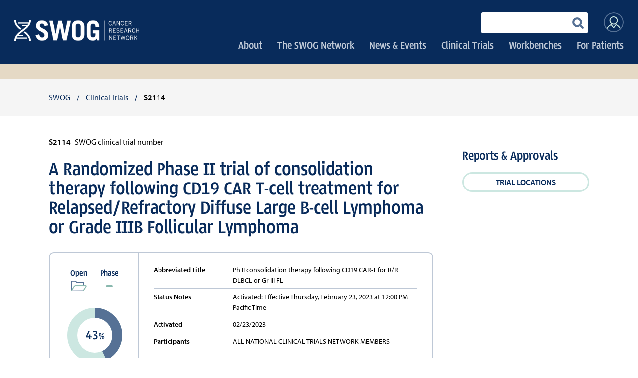

--- FILE ---
content_type: text/html; charset=UTF-8
request_url: https://www.swog.org/clinical-trials/s2114
body_size: 32419
content:
<!DOCTYPE html>
<html lang="en" dir="ltr" prefix="content: http://purl.org/rss/1.0/modules/content/  dc: http://purl.org/dc/terms/  foaf: http://xmlns.com/foaf/0.1/  og: http://ogp.me/ns#  rdfs: http://www.w3.org/2000/01/rdf-schema#  schema: http://schema.org/  sioc: http://rdfs.org/sioc/ns#  sioct: http://rdfs.org/sioc/types#  skos: http://www.w3.org/2004/02/skos/core#  xsd: http://www.w3.org/2001/XMLSchema# " class="no-js">
<head>
    <meta charset="utf-8" />
<script async src="https://www.googletagmanager.com/gtag/js?id=UA-81648469-1"></script>
<script>window.dataLayer = window.dataLayer || [];function gtag(){dataLayer.push(arguments)};gtag("js", new Date());gtag("set", "developer_id.dMDhkMT", true);gtag("config", "UA-81648469-1", {"groups":"default","anonymize_ip":true,"page_placeholder":"PLACEHOLDER_page_path","allow_ad_personalization_signals":false});</script>
<meta name="Generator" content="Drupal 9 (https://www.drupal.org)" />
<meta name="MobileOptimized" content="width" />
<meta name="HandheldFriendly" content="true" />
<meta name="viewport" content="width=device-width, initial-scale=1.0" />
<link rel="canonical" href="https://www.swog.org/clinical-trials/s2114" />
<link rel="shortlink" href="https://www.swog.org/node/1052602" />
<script src="/sites/default/files/google_tag/primary/google_tag.script.js?t4sr25" defer></script>

        <title>S2114 | SWOG</title>
        <link rel="apple-touch-icon" sizes="180x180" href="/themes/custom/favicon/apple-touch-icon.png">
        <link rel="icon" type="image/png" sizes="32x32" href="/themes/custom/favicon/favicon-32x32.png">
        <link rel="icon" type="image/png" sizes="16x16" href="/themes/custom/favicon/favicon-16x16.png">
        <link rel="manifest" href="/themes/custom/favicon/manifest.json">
        <link rel="mask-icon" href="/themes/custom/favicon/safari-pinned-tab.svg" color="#102c5a">
        <link rel="shortcut icon" href="/themes/custom/favicon/favicon.ico">
        <meta name="msapplication-config" content="/themes/custom/favicon/browserconfig.xml">
        <meta name="theme-color" content="#102c5a">
                <script src="https://use.typekit.net/xmw6lic.js"></script>
        <script>try{Typekit.load({ async: false });}catch(e){}</script>
        <link rel="stylesheet" media="all" href="/sites/default/files/css/css_GBEugwfC41TZPGSeh6HD6D8Qm3XaGJhEAcyUHxZtMic.css" />
<link rel="stylesheet" media="all" href="/sites/default/files/css/css_ScQiX9thklLogsmUxEw76EuWA-wP_XzqlIL4rAQKIlw.css" />

        <script src="/core/assets/vendor/modernizr/modernizr.min.js?v=3.11.7"></script>
<script src="/core/misc/modernizr-additional-tests.js?v=3.11.7"></script>

    </head>

<body class="path-node page-node-type-trial no-section-nav">
<a href="#main-content" class="visually-hidden focusable skip-link">
    Skip to main content
</a>
<noscript aria-hidden="true"><iframe src="https://www.googletagmanager.com/ns.html?id=GTM-WZD8NLK" height="0" width="0" style="display:none;visibility:hidden"></iframe></noscript>
  <div class="dialog-off-canvas-main-canvas" data-off-canvas-main-canvas>
    <div class="layout-container">
  
  <header role="banner">
    <div class="group-left">
        <div class="region region-site-branding">
    <div id="block-sitebranding" class="block block-system block-system-branding-block">
  
    
        <a href="/" rel="home" class="site-logo">
      <img src="/sites/default/files/logo_v3.png" alt="SWOG logo" />
    </a>
      </div>

  </div>

    </div>
    <div class="group-right">
        <div class="region region-header">
    <div class="views-exposed-form block block-views block-views-exposed-filter-blocksearch-page-1" data-drupal-selector="views-exposed-form-search-page-1" id="block-exposedformsearchpage-1">
  
    
      <form block="block-exposedformsearchpage-1" action="/search" method="get" id="views-exposed-form-search-page-1" accept-charset="UTF-8">
  <div class="form--inline clearfix">
  <div class="js-form-item form-item js-form-type-textfield form-type-textfield js-form-item-keys form-item-keys form-no-label">
      <label for="edit-keys" class="visually-hidden">
          Enter your keywords
      </label>
        <input data-drupal-selector="edit-keys" type="text" id="edit-keys" name="keys" value="" size="30" maxlength="128" class="form-text" />

        </div>
<div data-drupal-selector="edit-actions" class="form-actions js-form-wrapper form-wrapper" id="edit-actions--2"><input data-drupal-selector="edit-submit-search" type="submit" id="edit-submit-search" value="Search" class="button js-form-submit form-submit" />
</div>

</div>

</form>

  </div>
<div class="views-element-container block block-views block-views-blockheader-profile-block-block-1" id="block-views-block-header-profile-block-block-1">
  
    
      <div block="block-views-block-header-profile-block-block-1"><div class="view view-header-profile-block view-id-header_profile_block view-display-id-block_1 js-view-dom-id-b8a2fe37ea2f8ff6f6849464cc1de50e2ec2534fdddfb76f3f361a85757085af">
  
    
      
      <div class="view-empty">
      <div class="user-logged-out"></div>
    </div>
  
          </div>
</div>

  </div>
<nav role="navigation" aria-labelledby="block-useraccountmenu-menu" id="block-useraccountmenu" class="block block-menu navigation menu--account">
            
  <h2 class="visually-hidden" id="block-useraccountmenu-menu">User account menu</h2>
  

        
              <ul block="block-useraccountmenu" class="menu">
                    <li class="menu-item">
        <a href="/user/login" data-drupal-link-system-path="user/login">Log in</a>
              </li>
        </ul>
  


  </nav>

  </div>

        <div class="region region-primary-menu">
    <nav role="navigation" aria-labelledby="block-mainnavigation-menu" id="block-mainnavigation" class="block block-menu navigation menu--main">
            
  <h2 class="visually-hidden" id="block-mainnavigation-menu">Main navigation</h2>
  

        
              <ul block="block-mainnavigation" class="menu">
                    <li class="menu-item menu-item--expanded">
        <a href="/welcome" data-drupal-link-system-path="node/6">About</a>
                                <ul class="menu">
                    <li class="menu-item menu-item--collapsed">
        <a href="/about/history-impact" data-drupal-link-system-path="node/36">History &amp; Impact</a>
              </li>
                <li class="menu-item">
        <a href="/about/mission-values" data-drupal-link-system-path="node/31">Mission &amp; Values</a>
              </li>
                <li class="menu-item">
        <a href="/about/who-leads-swog-cancer-research-network" data-drupal-link-system-path="node/621">Leadership</a>
              </li>
                <li class="menu-item">
        <a href="/about/giving" data-drupal-link-system-path="node/641">Support SWOG</a>
              </li>
                <li class="menu-item">
        <a href="/about/join-swog-cancer-research-network" data-drupal-link-system-path="node/626">Join SWOG</a>
              </li>
                <li class="menu-item">
        <a href="/about/policies-procedures" data-drupal-link-system-path="node/636">Policies &amp; Procedures</a>
              </li>
                <li class="menu-item">
        <a href="/about/careers" data-drupal-link-system-path="node/1051002">Careers</a>
              </li>
                <li class="menu-item">
        <a href="/about/contact-us" data-drupal-link-system-path="node/646">Contact Us</a>
              </li>
        </ul>
  
              </li>
                <li class="menu-item menu-item--expanded">
        <a href="/our-network" data-drupal-link-system-path="node/11">The SWOG Network</a>
                                <ul class="menu">
                    <li class="menu-item">
        <a href="/swog-network/how-we-work" data-drupal-link-system-path="node/46">How We Work</a>
              </li>
                <li class="menu-item">
        <a href="/swog-network/staff" data-drupal-link-system-path="node/216">Our Staff</a>
              </li>
                <li class="menu-item">
        <a href="/swog-network/our-advocates" data-drupal-link-system-path="node/211">Our Advocates</a>
              </li>
                <li class="menu-item">
        <a href="/swog-network/our-partners" data-drupal-link-system-path="node/806">Our Partners</a>
              </li>
        </ul>
  
              </li>
                <li class="menu-item menu-item--expanded">
        <a href="/news-events" data-drupal-link-system-path="node/16">News &amp; Events</a>
                                <ul class="menu">
                    <li class="menu-item">
        <a href="/news-events/news" title="News" data-drupal-link-system-path="news-events/news">News</a>
              </li>
                <li class="menu-item menu-item--collapsed">
        <a href="/news-events/swog-meetings" data-drupal-link-system-path="node/531">SWOG Meetings</a>
              </li>
                <li class="menu-item">
        <a href="/news-events/press" data-drupal-link-system-path="node/841">For Press</a>
              </li>
        </ul>
  
              </li>
                <li class="menu-item menu-item--expanded menu-item--active-trail">
        <a href="/clinical-trials" data-drupal-link-system-path="node/67386">Clinical Trials</a>
                                <ul class="menu">
                    <li class="menu-item menu-item--collapsed">
        <a href="/clinical-trials/biospecimen-collection-and-submission-procedures" data-drupal-link-system-path="node/1102301">Biospecimen Submission</a>
              </li>
                <li class="menu-item menu-item--collapsed">
        <a href="/clinical-trials/biospecimen-availability-and-translational-medicine-proposal-application-process" title="Biospecimen Availability and Translational Medicine Proposal Application Process" data-drupal-link-system-path="node/1106672">Biospecimen Access</a>
              </li>
                <li class="menu-item">
        <a href="/datarequests" data-drupal-link-system-path="node/1165402">Data Requests</a>
              </li>
                <li class="menu-item">
        <a href="/clinical-trials/search" data-drupal-link-system-path="clinical-trials/search">Clinical Trials Search</a>
              </li>
                <li class="menu-item menu-item--collapsed">
        <a href="/clinical-trials/clinical-research-resources" title="Links to SWOG, NCTN, and government resources that are pertinent to conduct of clinical trials within the National Clinical Trials Network." data-drupal-link-system-path="node/843522">Clinical Research Resources</a>
              </li>
                <li class="menu-item menu-item--collapsed">
        <a href="/clinical-trials/clinical-research-resources/frequently-asked-questions" data-drupal-link-system-path="node/884682">Frequently Asked Questions</a>
              </li>
                <li class="menu-item">
        <a href="/clinical-trials/publications" data-drupal-link-system-path="clinical-trials/publications">Publications</a>
              </li>
                <li class="menu-item">
        <a href="/clinical-trials/institutions" data-drupal-link-system-path="clinical-trials/institutions">Institutions</a>
              </li>
                <li class="menu-item">
        <a href="/clinical-trials/quality-assurance-audits" data-drupal-link-system-path="node/851">Quality Assurance &amp; Audits</a>
              </li>
                <li class="menu-item">
        <a href="/clinical-trials/serious-adverse-events" data-drupal-link-system-path="node/861">Serious Adverse Events</a>
              </li>
                <li class="menu-item menu-item--collapsed">
        <a href="/clinical-trials/training-resources" target="_blank" data-drupal-link-system-path="node/969012">Training Resources</a>
              </li>
                <li class="menu-item">
        <a href="https://txwb.crab.org/TXWB/Logon.aspx">ORP (CRA) Workbench</a>
              </li>
                <li class="menu-item">
        <a href="/clinical-trials/protocol-workbench" data-drupal-link-system-path="node/418482">Protocol Workbench</a>
              </li>
        </ul>
  
              </li>
                <li class="menu-item menu-item--expanded">
        <a href="/workbenches" data-drupal-link-system-path="node/1161991">Workbenches</a>
                                <ul class="menu">
                    <li class="menu-item">
        <a href="https://txwb.crab.org/TXWB/Default.aspx">ORP (CRA) Workbench</a>
              </li>
                <li class="menu-item">
        <a href="/clinical-trials/protocol-workbench" data-drupal-link-system-path="node/418482">Protocol Workbench</a>
              </li>
                <li class="menu-item">
        <a href="/member-resources/va-workbench" data-drupal-link-system-path="node/183022">VA Workbench</a>
              </li>
        </ul>
  
              </li>
                <li class="menu-item menu-item--expanded">
        <a href="/patients" data-drupal-link-system-path="node/963312">For Patients</a>
                                <ul class="menu">
                    <li class="menu-item">
        <a href="/patients/patient-advocate-voices" data-drupal-link-system-path="node/963322">Patient &amp; Advocate Voices</a>
              </li>
                <li class="menu-item">
        <a href="/patients/trials-open-patients" data-drupal-link-system-path="node/963302">Trials Open to Patients</a>
              </li>
                <li class="menu-item">
        <a href="/patients/about-swog-cancer-trials" data-drupal-link-system-path="node/963412">About SWOG Cancer Trials</a>
              </li>
                <li class="menu-item">
        <a href="/patients/joining-trial" data-drupal-link-system-path="node/963422">Joining a Trial</a>
              </li>
        </ul>
  
              </li>
        </ul>
  


  </nav>

  </div>

    </div>
  </header>

  <div class="main-wrapper">
    
    <div class="main-container">
        <div class="region region-breadcrumb">
    <div id="block-breadcrumbs" class="block block-system block-system-breadcrumb-block">
  
    
        <nav class="breadcrumb" role="navigation" aria-labelledby="system-breadcrumb">
    <h2 id="system-breadcrumb" class="visually-hidden">Breadcrumb</h2>
    <ol>
          <li>
                  <a href="/">SWOG</a>
              </li>
          <li>
                  <a href="/clinical-trials">Clinical Trials</a>
              </li>
          <li>
                  S2114
              </li>
        </ol>
  </nav>

  </div>

  </div>


      

      

      <main role="main">
        <a id="main-content" tabindex="-1"></a>
        <div class="layout-content">
            <div class="region region-content">
    <div data-drupal-messages-fallback class="hidden"></div><div id="block-mainpagecontent" class="block block-system block-system-main-block">
  
    
      <div class="node node--type-trial node--view-mode-full">
  
  
<div  class="group-main">
      
  <div class="field field--name-field-trial-swognum field--type-string field--label-inline clearfix">
    <div class="field__label">SWOG clinical trial number</div>
              <div class="field__item">S2114</div>
          </div>
      <div  class="field--field-name-node-title">
        
                          <h1  >
      A Randomized Phase II trial of consolidation therapy following CD19 CAR T-cell treatment for Relapsed/Refractory Diffuse Large B-cell Lymphoma or Grade IIIB Follicular Lymphoma</h1>
      
  
    </div>


<div  class="group-details">
      
<div  class="group-details-left">
      
            <div class="field field--name-field-trial-status field--type-list-string field--label-hidden field__item">Open<span class="icon icon-open"></span></div>
      
  <div class="field field--name-field-trial-tr-phase field--type-entity-reference field--label-above">
    <div class="field__label">Phase</div>
              <div class="field__item">


</div>
          </div>
      <div  class="field field--name-field-accrual">
            <div  class="field__label field-label-above">Accrual</div>
  
                          <div  class="graph" data-percent="43" content="43" >
      43%</div>
      
  
    </div>


        
  </div>

<div  class="group-details-right">
      
  <div class="field field--name-field-trial-abbrvtitle field--type-string field--label-inline clearfix">
    <div class="field__label">Abbreviated Title</div>
              <div class="field__item">Ph II consolidation therapy following CD19 CAR-T for R/R DLBCL or Gr III FL</div>
          </div>

  <div class="field field--name-field-trial-statusnotes field--type-string-long field--label-inline clearfix">
    <div class="field__label">Status Notes</div>
              <div class="field__item">Activated: Effective Thursday, February 23, 2023 at 12:00 PM Pacific Time</div>
          </div>

  <div class="field field--name-field-trial-actvndate field--type-datetime field--label-inline clearfix">
    <div class="field__label">Activated</div>
              <div class="field__item">02/23/2023</div>
          </div>
      <div  class="clearfix field field--name-field-trial-participants field--type-text-long field--label-inline">
            <div  class="field__label field-label-inline">Participants</div>
  
                          <div  class="field__item" >
      ALL NATIONAL CLINICAL TRIALS NETWORK MEMBERS</div>
      
  
    </div>


  </div>

  </div>

<div  class="group-2col-blocks">
      
<div  class="group-research-committees">
    <h2>Research committees</h2>
      
            <div class="field field--name-swog-trials-committees field--type-ds field--label-hidden field__item"><div class="committee-item">Lymphoma</div></div>
      
  </div>
      <div  class="field field--name-field-trial-cr-treatments field--type-entity-reference field--label-above">
            <h2  class="field-label-above">Treatment</h2>
  
            <div  class="field__items">
                                <span  class="field__item" >
      Mosunetuzumab</span>
                        <span  class="field__item" >
      Polatuzumab vedotin</span>
      
      </div>
  
    </div>


            <div class="field field--name-swog-trials-substudies-block field--type-ds field--label-hidden field__item"><div class="views-element-container"><div class="view view-clinical-trial-blocks view-id-clinical_trial_blocks view-display-id-substudies js-view-dom-id-c4f11fff008242de8087bb6df5ac38b93926c0cdd9ca96acfe90ebdb7dbc6bd1">
  
    
      
  
          </div>
</div>
</div>
      
            <div class="field field--name-swog-trials-patient-trials-materials field--type-ds field--label-hidden field__item"><h2>Patient Study Materials</h2>
            <p><a href="/patients/trials-open-patients/treatment-after-car-t-cell-therapy-people-diffuse-large-b-cell-or">Patient Clinical Trial Summary</a><br>
            <a href="https://www.swog.org/sites/default/files/pdf/Clinical%20trial%20summary.S2114.20230124.pdf">Download PDF of Patient Clinical Trial Summary</a></p></div>
      
            <div class="field field--name-swog-trials-other-study-materials-aggregate field--type-ds field--label-hidden field__item"><h2>Other Study Materials</h2><div><a href="https://www.swog.org/media/13992">S2114 Social Media Toolkit</a></div><div><a href="https://www.swog.org/media/13982">S2114 Social Media Toolkit Graphics-JPEGS in ZIP file</a></div></div>
      
  </div>
<h2>Eligibility Criteria <a href="#" class="ct-ec-button">Expand/Collapse</a></h2>      <div  class="clearfix text-formatted field field--name-field-trial-body field--type-text-long field--label-above">
        
                          <div  class="field__item" >
      *Please review Section 5: Eligibility of the protocol for eligibility criteria.*</div>
      
  
    </div>

<h2>Publication Information <a href="#" class="ct-pi-button">Expand/Collapse</a></h2>      <div  class="clearfix text-formatted field field--name-field-trial-body field--type-text-long field--label-above">
        
            <div  class="field__items">
                                <div  class="field__item" >
      <div class="paragraph paragraph--type-trial-fc-pubs paragraph--view-mode-full">
  
  
            <div class="clearfix text-formatted field field--name-field-trial-fc-pubs-body field--type-text-long field--label-hidden field__item"><div class="publications"><h2 class="publications__year">2023</h2><div class="publication"><p class="publication__title"><a href="https://onlinelibrary.wiley.com/doi/10.1002/hon.3166_OT19">SWOG 2114: A Randomized Phase II Trial of Consolidation Therapy following CD19 CAR T-cell Treatment for Relapsed/Refractory Large B-cell or Grade IIIB Follicular Lymphoma</a></p><p class="publication__authorpubname"><span class="publication__author">B Hess;H Li;N Hossain;V Beylergil;C Sauter;M Hamadani;J Svoboda;A Major;B Kahl;J Leonard;S Smith;M LeBlanc;P Stiff;JW Friedberg</span> <span class="publication__pubname">Hematology Oncology Vol 41, Issue S2; ICML (June 13 to June 17, 2023, Lugano, Switzerland), publication only</span></p></div></div><div class="publications"><h2 class="publications__year">2022</h2><div class="publication"><p class="publication__title">A non-factorial analysis of a factorial Phase II trial design to evaluate single agent and combination consolidation therapies following CD19 CAR T-cell therapy for relapsed/refractory diffuse large B cell lymphoma (R/R DLBCL): SWOG-S2114</p><p class="publication__authorpubname"><span class="publication__author">H Li;M LeBlanc;B Hess;N Hossain;SM Smith;P Stiff;J Friedberg</span> <span class="publication__pubname">Society for Clinical Trials  (MAY 15-18, 2022 San Diego, CA), poster</span></p></div></div></div>
      
</div>

</div>
      
      </div>
  
    </div>


  </div>

<div  class="group-sidebar">
      
<div  class="group-repandapp">
    <h2>Reports &amp; Approvals</h2>
          
                  <a href="/clinical-trials/institutions?swoginst%5B1%5D=1&amp;trial=S2114">Trial Locations</a>
      
  


  </div>

  </div>

            <div class="field field--name-swog-trials-suggested-block field--type-ds field--label-hidden field__item"><div class="views-element-container"><div class="view view-clinical-trial-blocks view-id-clinical_trial_blocks view-display-id-suggested js-view-dom-id-a50991b288fadaf93cd20672dd527e210552f285e071a745d5b3d4a788a29ef1">
  
    
      <div class="view-header">
      <h2>Other Clinical Trials</h2>
    </div>
      
      <div class="view-content">
      <div class="view-content-inner">
            <div class="views-row"><div class="node node--type-trial node--view-mode-suggested-card">
  
  
  <div class="field field--name-field-trial-swognum field--type-string field--label-inline clearfix">
    <div class="field__label">SWOG Clinical Trial Number</div>
              <div class="field__item">CTSU/EA4232</div>
          </div>

<div  class="content-bottom">
      <a href="/clinical-trials/ctsuea4232" class="field-group-link field--field-name-title" hreflang="en">    
                          <h3  >
      A Randomized Phase III Study to Evaluate Benefits of Autologous Stem Cell Transplant in Patients with Peripheral T Cell Lymphoma That Achieved a First Complete Remission (CR1) Following Induction Therapy (PTCL-STAT)</h3>
      
  

</a>
<div  class="group-committees">
    <div class=field__label>Research Committee(s)</div class=field__label>
      
            <div class="field field--name-swog-trials-committees field--type-ds field--label-hidden field__item"><div class="committee-item">Lymphoma</div></div>
      
  </div>

<div  class="group-dates">
      
  <div class="field field--name-field-trial-actvndate field--type-datetime field--label-above">
    <div class="field__label">Activated</div>
              <div class="field__item">01/30/2025</div>
          </div>

  </div>

<div  class="content-bottom-right">
      
            <div class="field field--name-field-trial-status field--type-list-string field--label-hidden field__item">Open<span class="icon icon-open"></span></div>
      
  <div class="field field--name-field-trial-tr-phase field--type-entity-reference field--label-above">
    <div class="field__label">Phase</div>
              <div class="field__item">


</div>
          </div>

        
  </div>

  </div>

</div>

</div>
    <div class="views-row"><div class="node node--type-trial node--view-mode-suggested-card">
  
  
  <div class="field field--name-field-trial-swognum field--type-string field--label-inline clearfix">
    <div class="field__label">SWOG Clinical Trial Number</div>
              <div class="field__item">S2308</div>
          </div>

<div  class="content-bottom">
      <a href="/clinical-trials/s2308" class="field-group-link field--field-name-title" hreflang="en">    
                          <h3  >
      Randomized Phase III Study of Mosunetuzumab vs. Rituximab for Low Tumor Burden Follicular Lymphoma</h3>
      
  

</a>
<div  class="group-committees">
    <div class=field__label>Research Committee(s)</div class=field__label>
      
            <div class="field field--name-swog-trials-committees field--type-ds field--label-hidden field__item"><div class="committee-item">Lymphoma</div></div>
      
  </div>

<div  class="group-dates">
      
  <div class="field field--name-field-trial-actvndate field--type-datetime field--label-above">
    <div class="field__label">Activated</div>
              <div class="field__item">08/01/2024</div>
          </div>

  </div>
      <div  class="field field--name-field-accrual">
            <div  class="field__label field-label-above">Accrual</div>
  
                          <div  data-percent="33" content="33" >
      33%</div>
      
  
    </div>


<div  class="content-bottom-right">
      
            <div class="field field--name-field-trial-status field--type-list-string field--label-hidden field__item">Open<span class="icon icon-open"></span></div>
      
  <div class="field field--name-field-trial-tr-phase field--type-entity-reference field--label-above">
    <div class="field__label">Phase</div>
              <div class="field__item">


</div>
          </div>

        
  </div>

  </div>

</div>

</div>
    <div class="views-row"><div class="node node--type-trial node--view-mode-suggested-card">
  
  
  <div class="field field--name-field-trial-swognum field--type-string field--label-inline clearfix">
    <div class="field__label">SWOG Clinical Trial Number</div>
              <div class="field__item">S2207</div>
          </div>

<div  class="content-bottom">
      <a href="/clinical-trials/s2207" class="field-group-link field--field-name-title" hreflang="en">    
                          <h3  >
      Randomized Phase II Study of the Addition of Targeted Therapeutic Agents to Tafasitamab-Based Therapy in Non-Transplant-Eligible Patients with Relapse/Refractory Large B-Cell Lymphoma</h3>
      
  

</a>
<div  class="group-committees">
    <div class=field__label>Research Committee(s)</div class=field__label>
      
            <div class="field field--name-swog-trials-committees field--type-ds field--label-hidden field__item"><div class="committee-item">Lymphoma</div></div>
      
  </div>

<div  class="group-dates">
      
  <div class="field field--name-field-trial-actvndate field--type-datetime field--label-above">
    <div class="field__label">Activated</div>
              <div class="field__item">06/30/2023</div>
          </div>

  </div>
      <div  class="field field--name-field-accrual">
            <div  class="field__label field-label-above">Accrual</div>
  
                          <div  data-percent="14" content="14" >
      14%</div>
      
  
    </div>


<div  class="content-bottom-right">
      
            <div class="field field--name-field-trial-status field--type-list-string field--label-hidden field__item">Open<span class="icon icon-open"></span></div>
      
  <div class="field field--name-field-trial-tr-phase field--type-entity-reference field--label-above">
    <div class="field__label">Phase</div>
              <div class="field__item">


</div>
          </div>

        
  </div>

  </div>

</div>

</div>

      </div>
    </div>
  
          </div>
</div>
</div>
      
</div>


  </div>

  </div>

        </div>
        
              </main>
    </div>
  </div>

  <footer role="contentinfo">
      <div class="region region-footer-branding">
    <div id="block-sitebranding-2" class="block block-system block-system-branding-block">
  
    
        <a href="/" rel="home" class="site-logo">
      <img src="/sites/default/files/logo_v3.png" alt="SWOG logo" />
    </a>
      </div>

  </div>

      <div class="region region-footer-right">
    <nav role="navigation" aria-labelledby="block-footersociallinks-menu" id="block-footersociallinks" class="block block-menu navigation menu--footer-social-links">
            
  <h2 class="visually-hidden" id="block-footersociallinks-menu">Footer: Social Links</h2>
  

        
              <ul block="block-footersociallinks" class="menu">
                    <li class="menu-item">
        <a href="https://www.linkedin.com/company/swog---leading-cancer-research"><span class="icon icon-linkedin">LinkedIn</span></a>
              </li>
                <li class="menu-item">
        <a href="https://twitter.com/SWOG"><span class="icon icon-twitter">Twitter</span></a>
              </li>
                <li class="menu-item">
        <a href="https://www.youtube.com/user/SWOGCancerResearch"><span class="icon icon-youtube">YouTube</span></a>
              </li>
        </ul>
  


  </nav>
<div id="block-copyrightblock" class="block block-swog block-copyright-block">
  
    
      Copyright &copy; 2025
  </div>
<nav role="navigation" aria-labelledby="block-footer-menu" id="block-footer" class="block block-menu navigation menu--footer">
            
  <h2 class="visually-hidden" id="block-footer-menu">Footer</h2>
  

        
              <ul block="block-footer" class="menu">
                    <li class="menu-item">
        <a href="/privacy-confidentiality" data-drupal-link-system-path="node/86">Disclaimer</a>
              </li>
        </ul>
  


  </nav>

  </div>

  </footer>
</div>
  </div>


<script type="application/json" data-drupal-selector="drupal-settings-json">{"path":{"baseUrl":"\/","scriptPath":null,"pathPrefix":"","currentPath":"node\/1052602","currentPathIsAdmin":false,"isFront":false,"currentLanguage":"en"},"pluralDelimiter":"\u0003","suppressDeprecationErrors":true,"ajaxPageState":{"libraries":"anchor_link\/drupal.anchor_link,classy\/base,classy\/messages,core\/normalize,custom\/main,google_analytics\/google_analytics,ifde_alert\/alert,mask_email_addr\/mask_email_addr,paragraphs\/drupal.paragraphs.unpublished,system\/base,views\/views.module","theme":"custom","theme_token":null},"ajaxTrustedUrl":{"\/search":true},"google_analytics":{"account":"UA-81648469-1","trackOutbound":true,"trackMailto":true,"trackTel":true,"trackDownload":true,"trackDownloadExtensions":"7z|aac|arc|arj|asf|asx|avi|bin|csv|doc(x|m)?|dot(x|m)?|exe|flv|gif|gz|gzip|hqx|jar|jpe?g|js|mp(2|3|4|e?g)|mov(ie)?|msi|msp|pdf|phps|png|ppt(x|m)?|pot(x|m)?|pps(x|m)?|ppam|sld(x|m)?|thmx|qtm?|ra(m|r)?|sea|sit|tar|tgz|torrent|txt|wav|wma|wmv|wpd|xls(x|m|b)?|xlt(x|m)|xlam|xml|z|zip","trackDomainMode":1},"field_group":{"html_element":{"mode":"full","context":"view","settings":{"classes":"group-details-left","id":"","element":"div","show_label":false,"label_element":"h3","attributes":"","effect":"none","speed":"fast","label":"Research Committee(s)"}},"link":{"mode":"suggested_card","context":"view","settings":{"classes":"field--field-name-title","id":"","target":"entity","custom_uri":"","target_attribute":"default"}}},"user":{"uid":0,"permissionsHash":"25f3a113ac68304e5b3fefb5468a615ba174e5be507dc04c0965ab501a3a22a7"}}</script>
<script src="/sites/default/files/js/js_MUTEeCAR_3Aqw7SzOYRWNIv4SqcaAz7Z_fxYXRERIsA.js"></script>
<script src="https://s7.addthis.com/js/300/addthis_widget.js#pubid=ra-622f7fa86db276b7"></script>
<script src="/sites/default/files/js/js_zfjQele0Z3z4fAzkEbDlrzpchKEA_Od3neMaRtSy6Cc.js"></script>

</body>
</html>


--- FILE ---
content_type: text/css
request_url: https://www.swog.org/sites/default/files/css/css_ScQiX9thklLogsmUxEw76EuWA-wP_XzqlIL4rAQKIlw.css
body_size: 46985
content:
html{font-family:sans-serif;-ms-text-size-adjust:100%;-webkit-text-size-adjust:100%;}body{margin:0;}article,aside,details,figcaption,figure,footer,header,hgroup,main,menu,nav,section,summary{display:block;}audio,canvas,progress,video{display:inline-block;vertical-align:baseline;}audio:not([controls]){display:none;height:0;}[hidden],template{display:none;}a{background-color:transparent;}a:active,a:hover{outline:0;}abbr[title]{border-bottom:1px dotted;}b,strong{font-weight:bold;}dfn{font-style:italic;}h1{font-size:2em;margin:0.67em 0;}mark{background:#ff0;color:#000;}small{font-size:80%;}sub,sup{font-size:75%;line-height:0;position:relative;vertical-align:baseline;}sup{top:-0.5em;}sub{bottom:-0.25em;}img{border:0;}svg:not(:root){overflow:hidden;}figure{margin:1em 40px;}hr{box-sizing:content-box;height:0;}pre{overflow:auto;}code,kbd,pre,samp{font-family:monospace,monospace;font-size:1em;}button,input,optgroup,select,textarea{color:inherit;font:inherit;margin:0;}button{overflow:visible;}button,select{text-transform:none;}button,html input[type="button"],input[type="reset"],input[type="submit"]{-webkit-appearance:button;cursor:pointer;}button[disabled],html input[disabled]{cursor:default;}button::-moz-focus-inner,input::-moz-focus-inner{border:0;padding:0;}input{line-height:normal;}input[type="checkbox"],input[type="radio"]{box-sizing:border-box;padding:0;}input[type="number"]::-webkit-inner-spin-button,input[type="number"]::-webkit-outer-spin-button{height:auto;}input[type="search"]{-webkit-appearance:textfield;box-sizing:content-box;}input[type="search"]::-webkit-search-cancel-button,input[type="search"]::-webkit-search-decoration{-webkit-appearance:none;}fieldset{border:1px solid #c0c0c0;margin:0 2px;padding:0.35em 0.625em 0.75em;}legend{border:0;padding:0;}textarea{overflow:auto;}optgroup{font-weight:bold;}table{border-collapse:collapse;border-spacing:0;}td,th{padding:0;}
@media (min--moz-device-pixel-ratio:0){summary{display:list-item;}}
.action-links{margin:1em 0;padding:0;list-style:none;}[dir="rtl"] .action-links{margin-right:0;}.action-links li{display:inline-block;margin:0 0.3em;}.action-links li:first-child{margin-left:0;}[dir="rtl"] .action-links li:first-child{margin-right:0;margin-left:0.3em;}.button-action{display:inline-block;padding:0.2em 0.5em 0.3em;text-decoration:none;line-height:160%;}.button-action:before{margin-left:-0.1em;padding-right:0.2em;content:"+";font-weight:900;}[dir="rtl"] .button-action:before{margin-right:-0.1em;margin-left:0;padding-right:0;padding-left:0.2em;}
.breadcrumb{padding-bottom:0.5em;}.breadcrumb ol{margin:0;padding:0;}[dir="rtl"] .breadcrumb ol{margin-right:0;}.breadcrumb li{display:inline;margin:0;padding:0;list-style-type:none;}.breadcrumb li:before{content:" \BB ";}.breadcrumb li:first-child:before{content:none;}
.button,.image-button{margin-right:1em;margin-left:1em;}.button:first-child,.image-button:first-child{margin-right:0;margin-left:0;}
.collapse-processed > summary{padding-right:0.5em;padding-left:0.5em;}.collapse-processed > summary:before{float:left;width:1em;height:1em;content:"";background:url(/core/misc/menu-expanded.png) 0 100% no-repeat;}[dir="rtl"] .collapse-processed > summary:before{float:right;background-position:100% 100%;}.collapse-processed:not([open]) > summary:before{-ms-transform:rotate(-90deg);-webkit-transform:rotate(-90deg);transform:rotate(-90deg);background-position:25% 35%;}[dir="rtl"] .collapse-processed:not([open]) > summary:before{-ms-transform:rotate(90deg);-webkit-transform:rotate(90deg);transform:rotate(90deg);background-position:75% 35%;}
.container-inline label:after,.container-inline .label:after{content:":";}.form-type-radios .container-inline label:after,.form-type-checkboxes .container-inline label:after{content:"";}.form-type-radios .container-inline .form-type-radio,.form-type-checkboxes .container-inline .form-type-checkbox{margin:0 1em;}.container-inline .form-actions,.container-inline.form-actions{margin-top:0;margin-bottom:0;}
details{margin-top:1em;margin-bottom:1em;border:1px solid #ccc;}details > .details-wrapper{padding:0.5em 1.5em;}summary{padding:0.2em 0.5em;cursor:pointer;}
.exposed-filters .filters{float:left;margin-right:1em;}[dir="rtl"] .exposed-filters .filters{float:right;margin-right:0;margin-left:1em;}.exposed-filters .form-item{margin:0 0 0.1em 0;padding:0;}.exposed-filters .form-item label{float:left;width:10em;font-weight:normal;}[dir="rtl"] .exposed-filters .form-item label{float:right;}.exposed-filters .form-select{width:14em;}.exposed-filters .current-filters{margin-bottom:1em;}.exposed-filters .current-filters .placeholder{font-weight:bold;font-style:normal;}.exposed-filters .additional-filters{float:left;margin-right:1em;}[dir="rtl"] .exposed-filters .additional-filters{float:right;margin-right:0;margin-left:1em;}
.field__label{font-weight:bold;}.field--label-inline .field__label,.field--label-inline .field__items{float:left;}.field--label-inline .field__label,.field--label-inline > .field__item,.field--label-inline .field__items{padding-right:0.5em;}[dir="rtl"] .field--label-inline .field__label,[dir="rtl"] .field--label-inline .field__items{padding-right:0;padding-left:0.5em;}.field--label-inline .field__label::after{content:":";}
form .field-multiple-table{margin:0;}form .field-multiple-table .field-multiple-drag{width:30px;padding-right:0;}[dir="rtl"] form .field-multiple-table .field-multiple-drag{padding-left:0;}form .field-multiple-table .field-multiple-drag .tabledrag-handle{padding-right:0.5em;}[dir="rtl"] form .field-multiple-table .field-multiple-drag .tabledrag-handle{padding-right:0;padding-left:0.5em;}form .field-add-more-submit{margin:0.5em 0 0;}.form-item,.form-actions{margin-top:1em;margin-bottom:1em;}tr.odd .form-item,tr.even .form-item{margin-top:0;margin-bottom:0;}.form-composite > .fieldset-wrapper > .description,.form-item .description{font-size:0.85em;}label.option{display:inline;font-weight:normal;}.form-composite > legend,.label{display:inline;margin:0;padding:0;font-size:inherit;font-weight:bold;}.form-checkboxes .form-item,.form-radios .form-item{margin-top:0.4em;margin-bottom:0.4em;}.form-type-radio .description,.form-type-checkbox .description{margin-left:2.4em;}[dir="rtl"] .form-type-radio .description,[dir="rtl"] .form-type-checkbox .description{margin-right:2.4em;margin-left:0;}.marker{color:#e00;}.form-required:after{display:inline-block;width:6px;height:6px;margin:0 0.3em;content:"";vertical-align:super;background-image:url(/core/misc/icons/ee0000/required.svg);background-repeat:no-repeat;background-size:6px 6px;}abbr.tabledrag-changed,abbr.ajax-changed{border-bottom:none;}.form-item input.error,.form-item textarea.error,.form-item select.error{border:2px solid red;}.form-item--error-message:before{display:inline-block;width:14px;height:14px;content:"";vertical-align:sub;background:url(/core/misc/icons/e32700/error.svg) no-repeat;background-size:contain;}
.icon-help{padding:1px 0 1px 20px;background:url(/core/misc/help.png) 0 50% no-repeat;}[dir="rtl"] .icon-help{padding:1px 20px 1px 0;background-position:100% 50%;}.feed-icon{display:block;overflow:hidden;width:16px;height:16px;text-indent:-9999px;background:url(/core/misc/feed.svg) no-repeat;}
.form--inline .form-item{float:left;margin-right:0.5em;}[dir="rtl"] .form--inline .form-item{float:right;margin-right:0;margin-left:0.5em;}[dir="rtl"] .views-filterable-options-controls .form-item{margin-right:2%;}.form--inline .form-item-separator{margin-top:2.3em;margin-right:1em;margin-left:0.5em;}[dir="rtl"] .form--inline .form-item-separator{margin-right:0.5em;margin-left:1em;}.form--inline .form-actions{clear:left;}[dir="rtl"] .form--inline .form-actions{clear:right;}
.item-list .title{font-weight:bold;}.item-list ul{margin:0 0 0.75em 0;padding:0;}.item-list li{margin:0 0 0.25em 1.5em;padding:0;}[dir="rtl"] .item-list li{margin:0 1.5em 0.25em 0;}.item-list--comma-list{display:inline;}.item-list--comma-list .item-list__comma-list,.item-list__comma-list li,[dir="rtl"] .item-list--comma-list .item-list__comma-list,[dir="rtl"] .item-list__comma-list li{margin:0;}
button.link{margin:0;padding:0;cursor:pointer;border:0;background:transparent;font-size:1em;}label button.link{font-weight:bold;}
ul.inline,ul.links.inline{display:inline;padding-left:0;}[dir="rtl"] ul.inline,[dir="rtl"] ul.links.inline{padding-right:0;padding-left:15px;}ul.inline li{display:inline;padding:0 0.5em;list-style-type:none;}ul.links a.is-active{color:#000;}
ul.menu{margin-left:1em;padding:0;list-style:none outside;text-align:left;}[dir="rtl"] ul.menu{margin-right:1em;margin-left:0;text-align:right;}.menu-item--expanded{list-style-type:circle;list-style-image:url(/core/misc/menu-expanded.png);}.menu-item--collapsed{list-style-type:disc;list-style-image:url(/core/misc/menu-collapsed.png);}[dir="rtl"] .menu-item--collapsed{list-style-image:url(/core/misc/menu-collapsed-rtl.png);}.menu-item{margin:0;padding-top:0.2em;}ul.menu a.is-active{color:#000;}
.more-link{display:block;text-align:right;}[dir="rtl"] .more-link{text-align:left;}
.pager__items{clear:both;text-align:center;}.pager__item{display:inline;padding:0.5em;}.pager__item.is-active{font-weight:bold;}
tr.drag{background-color:#fffff0;}tr.drag-previous{background-color:#ffd;}body div.tabledrag-changed-warning{margin-bottom:0.5em;}
tr.selected td{background:#ffc;}td.checkbox,th.checkbox{text-align:center;}[dir="rtl"] td.checkbox,[dir="rtl"] th.checkbox{text-align:center;}
th.is-active img{display:inline;}td.is-active{background-color:#ddd;}
div.tabs{margin:1em 0;}ul.tabs{margin:0 0 0.5em;padding:0;list-style:none;}.tabs > li{display:inline-block;margin-right:0.3em;}[dir="rtl"] .tabs > li{margin-right:0;margin-left:0.3em;}.tabs a{display:block;padding:0.2em 1em;text-decoration:none;}.tabs a.is-active{background-color:#eee;}.tabs a:focus,.tabs a:hover{background-color:#f5f5f5;}
.form-textarea-wrapper textarea{display:block;box-sizing:border-box;width:100%;margin:0;}
.ui-dialog--narrow{max-width:500px;}@media screen and (max-width:600px){.ui-dialog--narrow{min-width:95%;max-width:95%;}}
.messages{padding:15px 20px 15px 35px;word-wrap:break-word;border:1px solid;border-width:1px 1px 1px 0;border-radius:2px;background:no-repeat 10px 17px;overflow-wrap:break-word;}[dir="rtl"] .messages{padding-right:35px;padding-left:20px;text-align:right;border-width:1px 0 1px 1px;background-position:right 10px top 17px;}.messages + .messages{margin-top:1.538em;}.messages__list{margin:0;padding:0;list-style:none;}.messages__item + .messages__item{margin-top:0.769em;}.messages--status{color:#325e1c;border-color:#c9e1bd #c9e1bd #c9e1bd transparent;background-color:#f3faef;background-image:url(/core/misc/icons/73b355/check.svg);box-shadow:-8px 0 0 #77b259;}[dir="rtl"] .messages--status{margin-left:0;border-color:#c9e1bd transparent #c9e1bd #c9e1bd;box-shadow:8px 0 0 #77b259;}.messages--warning{color:#734c00;border-color:#f4daa6 #f4daa6 #f4daa6 transparent;background-color:#fdf8ed;background-image:url(/core/misc/icons/e29700/warning.svg);box-shadow:-8px 0 0 #e09600;}[dir="rtl"] .messages--warning{border-color:#f4daa6 transparent #f4daa6 #f4daa6;box-shadow:8px 0 0 #e09600;}.messages--error{color:#a51b00;border-color:#f9c9bf #f9c9bf #f9c9bf transparent;background-color:#fcf4f2;background-image:url(/core/misc/icons/e32700/error.svg);box-shadow:-8px 0 0 #e62600;}[dir="rtl"] .messages--error{border-color:#f9c9bf transparent #f9c9bf #f9c9bf;box-shadow:8px 0 0 #e62600;}.messages--error p.error{color:#a51b00;}
.progress__track{border-color:#b3b3b3;border-radius:10em;background-color:#f2f1eb;background-image:-webkit-linear-gradient(#e7e7df,#f0f0f0);background-image:linear-gradient(#e7e7df,#f0f0f0);box-shadow:inset 0 1px 3px hsla(0,0%,0%,0.16);}.progress__bar{height:16px;margin-top:-1px;margin-left:-1px;padding:0 1px;-webkit-transition:width 0.5s ease-out;transition:width 0.5s ease-out;-webkit-animation:animate-stripes 3s linear infinite;-moz-animation:animate-stripes 3s linear infinite;border:1px #07629a solid;border-radius:10em;background:#057ec9;background-image:-webkit-linear-gradient(top,rgba(0,0,0,0),rgba(0,0,0,0.15)),-webkit-linear-gradient(left top,#0094f0 0%,#0094f0 25%,#007ecc 25%,#007ecc 50%,#0094f0 50%,#0094f0 75%,#0094f0 100%);background-image:linear-gradient(to bottom,rgba(0,0,0,0),rgba(0,0,0,0.15)),linear-gradient(to right bottom,#0094f0 0%,#0094f0 25%,#007ecc 25%,#007ecc 50%,#0094f0 50%,#0094f0 75%,#0094f0 100%);background-size:40px 40px;}[dir="rtl"] .progress__bar{margin-right:-1px;margin-left:0;-webkit-animation-direction:reverse;-moz-animation-direction:reverse;animation-direction:reverse;}@media screen and (prefers-reduced-motion:reduce){.progress__bar{-webkit-transition:none;transition:none;-webkit-animation:none;-moz-animation:none;}}@-webkit-keyframes animate-stripes{0%{background-position:0 0,0 0;}100%{background-position:0 0,-80px 0;}}@-ms-keyframes animate-stripes{0%{background-position:0 0,0 0;}100%{background-position:0 0,-80px 0;}}@keyframes animate-stripes{0%{background-position:0 0,0 0;}100%{background-position:0 0,-80px 0;}}
html{color:#222222;font-size:1em;line-height:1.4;}::-moz-selection{background:#B3D4FC;text-shadow:none;}::selection{background:#B3D4FC;text-shadow:none;}hr{display:block;height:1px;border:0;border-top:1px solid #CCCCCC;margin:1em 0;padding:0;}audio,canvas,iframe,img,svg,video{vertical-align:middle;}fieldset{border:0;margin:0;padding:0;}textarea{resize:vertical;}.browserupgrade{margin:0.2em 0;background:#CCCCCC;color:#000000;padding:0.2em 0;}.hidden{display:none !important;}.visuallyhidden{border:0;clip:rect(0 0 0 0);height:1px;margin:-1px;overflow:hidden;padding:0;position:absolute;width:1px;white-space:nowrap;}.visuallyhidden.focusable:active,.visuallyhidden.focusable:focus{clip:auto;height:auto;margin:0;overflow:visible;position:static;width:auto;white-space:inherit;}.skip-link.visuallyhidden.focusable:focus{position:absolute;top:0;left:5px;background:#FFFFFF;z-index:10000;}.invisible{visibility:hidden;}.clearfix:before,.clearfix:after{content:' ';display:table;}.clearfix:after{clear:both;}@media only screen and (min-width:35em){}@media print,(-webkit-min-device-pixel-ratio:1.25),(min-resolution:1.25dppx),(min-resolution:120dpi){}@media print{*,*:before,*:after,p:first-letter,div:first-letter,blockquote:first-letter,li:first-letter,p:first-line,div:first-line,blockquote:first-line,li:first-line{color:#000000 !important;-webkit-box-shadow:none !important;box-shadow:none !important;text-shadow:none !important;}a,a:visited{text-decoration:underline;}abbr[title]:after{content:" (" attr(title) ")";}a[href^='#']:after,a[href^='javascript:']:after{content:'';}pre{white-space:pre-wrap !important;}pre,blockquote{border:1px solid #999999;page-break-inside:avoid;}thead{display:table-header-group;}tr,img{page-break-inside:avoid;}p,h2,h3{orphans:3;widows:3;}h2,h3{page-break-after:avoid;}}html{font-family:sans-serif;-ms-text-size-adjust:100%;-webkit-text-size-adjust:100%;}body{margin:0;}article,aside,details,figcaption,figure,footer,header,hgroup,main,menu,nav,section,summary{display:block;}audio,canvas,progress,video{display:inline-block;vertical-align:baseline;}audio:not([controls]){display:none;height:0;}[hidden],template{display:none;}a{background-color:transparent;}a:active,a:hover{outline:0;}abbr[title]{border-bottom:1px dotted;}b,strong{font-weight:bold;}dfn{font-style:italic;}h1{font-size:2em;margin:0.67em 0;}mark{background:#FFFF00;color:#000000;}small{font-size:80%;}sub,sup{font-size:75%;line-height:0;position:relative;vertical-align:baseline;}sup{top:-0.5em;}sub{bottom:-0.25em;}img{border:0;}svg:not(:root){overflow:hidden;}figure{margin:1em 40px;}hr{-webkit-box-sizing:content-box;-moz-box-sizing:content-box;box-sizing:content-box;height:0;}pre{overflow:auto;}code,kbd,pre,samp{font-family:monospace,monospace;font-size:1em;}button,input,optgroup,select,textarea{color:inherit;font:inherit;margin:0;}button{overflow:visible;}button,select{text-transform:none;}button,html input[type='button'],input[type='reset'],input[type='submit']{-webkit-appearance:button;cursor:pointer;}button[disabled],html input[disabled]{cursor:default;}button::-moz-focus-inner,input::-moz-focus-inner{border:0;padding:0;}input{line-height:normal;}input[type='checkbox'],input[type='radio']{-webkit-box-sizing:border-box;-moz-box-sizing:border-box;box-sizing:border-box;padding:0;}input[type='number']::-webkit-inner-spin-button,input[type='number']::-webkit-outer-spin-button{height:auto;}input[type='search']{-webkit-appearance:textfield;-webkit-box-sizing:content-box;-moz-box-sizing:content-box;box-sizing:content-box;}input[type='search']::-webkit-search-cancel-button,input[type='search']::-webkit-search-decoration{-webkit-appearance:none;}fieldset{border:1px solid #C0C0C0;margin:0 2px;padding:0.35em 0.625em 0.75em;}legend{border:0;padding:0;}textarea{overflow:auto;}optgroup{font-weight:bold;}table{border-collapse:collapse;border-spacing:0;}td,th{padding:0;}h1{color:#082B5B;font-size:60px;line-height:0.9;font-family:"kepler-std-semicondensed-dis",serif;font-weight:700;margin-top:0;margin-bottom:0.44em;}@media (max-width:1024px){h1{font-size:55px;}}@media (max-width:699px){h1{font-size:36px;}}h2{color:#082B5B;font-size:30px;line-height:1.222;font-family:"lipa-agate-high-narrow",sans-serif;font-weight:700;margin-top:0;margin-bottom:0.5em;}@media (max-width:1024px){h2{font-size:30px;}}@media (max-width:699px){h2{font-size:27px;margin-bottom:0.6em;}}h3{color:#082B5B;font-size:24px;line-height:1.333;font-family:"lipa-agate-high-narrow",sans-serif;font-weight:700;margin-top:0;margin-bottom:0.75em;}@media (max-width:699px){h3{font-size:24px;}}h4{color:#082B5B;font-size:20px;font-weight:700;line-height:1.5;margin-top:0;font-family:"lipa-agate-high-narrow",sans-serif;margin-bottom:0.8em;}h5{color:#082B5B;font-size:18px;line-height:1.444;margin-top:0;font-family:"myriad-pro",sans-serif;font-weight:600;margin-bottom:1em;}.layout-container p,.layout-container li,.layout-container .text-formatted{font-size:16px;line-height:1.5;font-family:"myriad-pro",sans-serif;font-weight:400;margin-top:0;}.text-formatted:not(.field--name-field-page-subhead):not(.field--name-field-news-intro):not(.field--name-field-p-imgcta-body) *:last-child{margin-bottom:0;}.text-formatted:not(.field--name-field-page-subhead):not(.field--name-field-news-intro):not(.field--name-field-p-imgcta-body) iframe:last-child{margin-bottom:50px;}@media (max-width:1024px){.text-formatted:not(.field--name-field-page-subhead):not(.field--name-field-news-intro):not(.field--name-field-p-imgcta-body) iframe:last-child{margin-bottom:40px;}}.text-formatted .publications{margin-bottom:1.5em;}.text-formatted{margin-bottom:1.5em;}.text-formatted + .text-formatted p:last-child{margin-bottom:0;}.field .text-formatted{margin-bottom:0;}h6{font-size:16px;line-height:1.5;color:#082B5B;font-style:italic;font-family:"myriad-pro",sans-serif;font-weight:600;margin-top:0;margin-bottom:1.1em;}p{margin-bottom:1.5em;}.field--name-field-page-subhead p,p.subhead,span.subhead{font-size:24px;line-height:1.375;font-family:"lipa-agate-high-narrow",sans-serif;font-weight:400;}.field--name-field-page-subhead p:last-child,p.subhead:last-child,span.subhead:last-child{margin-bottom:0;}@media (max-width:1024px){.field--name-field-page-subhead p,p.subhead,span.subhead{font-size:21px;line-height:1.42;}}@media (max-width:699px){.field--name-field-page-subhead p,p.subhead,span.subhead{font-size:18px;line-height:1.388;}}body{-webkit-font-smoothing:antialiased;-moz-osx-font-smoothing:grayscale;}td p:last-child{margin-bottom:0;}.text-formatted p:last-child{margin-bottom:0;}.text-formatted + .field--name-field-para .table--wysiwyg{margin-top:0;}.contextual{background-color:transparent !important;}*{-webkit-box-sizing:border-box;-moz-box-sizing:border-box;box-sizing:border-box;}.layout-container{margin:0;overflow:hidden;}#block-backtoresultsswog,#block-backtoinstitutionswog-institution{float:left;font-family:"myriad-pro",sans-serif;margin-right:60px;font-size:16px;position:relative;line-height:1.5;font-weight:600;}#block-backtoresultsswog + h2 + ol,#block-backtoinstitutionswog-institution + h2 + ol{float:left;max-width:75%;}#block-backtoresultsswog a,#block-backtoinstitutionswog-institution a{color:#567195;-webkit-transition:all 0.3s;transition:all 0.3s;display:inline-block;padding-left:45px;text-decoration:none;}#block-backtoresultsswog a:hover,#block-backtoinstitutionswog-institution a:hover{color:#89B8AE;}#block-backtoresultsswog a:hover .icon-back,#block-backtoinstitutionswog-institution a:hover .icon-back{background-color:#CCE7E1;}#block-backtoresultsswog .icon-back,#block-backtoinstitutionswog-institution .icon-back{display:block;width:29px;height:29px;background-image:url(/themes/custom/images/icon-arrow-left-sm.png);background-size:100%;background-repeat:no-repeat;position:absolute;left:0;top:50%;margin-top:-14.5px;-webkit-transition:0.3s all;transition:0.3s all;border-radius:50%;}.layout-content > #block-backtoresultsswog,.layout-content > #block-backtoinstitutionswog-institution{display:none;}@media (max-width:1024px){.layout-content > #block-backtoresultsswog,.layout-content > #block-backtoinstitutionswog-institution{display:block;float:none;margin-right:0;padding:18px 35px;margin:-40px -35px 40px -35px;background:#F5F5F5;}.layout-content > #block-backtoresultsswog .icon-back,.layout-content > #block-backtoinstitutionswog-institution .icon-back{left:35px;}.layout-content > #block-backtoresultsswog a,.layout-content > #block-backtoinstitutionswog-institution a{text-decoration:none;}}@media (max-width:699px){.layout-content > #block-backtoresultsswog,.layout-content > #block-backtoinstitutionswog-institution{margin:-20px -20px 20px -20px;padding:10px 20px;}.layout-content > #block-backtoresultsswog a,.layout-content > #block-backtoinstitutionswog-institution a{padding-left:40px;}.layout-content > #block-backtoresultsswog .icon-back,.layout-content > #block-backtoinstitutionswog-institution .icon-back{left:20px;}}#block-backtoinstitutionswog-institution{float:none;margin:0 auto;max-width:1200px;padding:0 60px;}@media (max-width:1024px){#block-backtoinstitutionswog-institution{padding:18px 35px;}}#block-backtoinstitutionswog-institution a{position:relative;}.region-breadcrumb{background:#F5F5F5;margin-bottom:40px;padding:25px 0;width:100vw;left:50%;margin-left:calc(-50vw);position:relative;}.region-breadcrumb:after{content:'';clear:both;display:block;}@media (max-width:1024px){.region-breadcrumb{margin-left:-50vw;padding:20px 0;margin-bottom:40px;}}@media (max-width:699px){.region-breadcrumb{display:none;}}.region-breadcrumb #system-breadcrumb{margin:0;}.region-breadcrumb .breadcrumb{padding:0;font-size:16px;max-width:1200px;margin:0 auto;padding-left:370px;}@media (max-width:1024px){.region-breadcrumb .breadcrumb{display:none;}}.region-breadcrumb .breadcrumb li:before{content:'/';padding:0 10px;color:#082B5B;}.region-breadcrumb .breadcrumb li:first-child:before{content:none;}.region-breadcrumb .breadcrumb li:last-child{color:#000000;font-weight:600;}.region-breadcrumb .breadcrumb a{text-decoration:none;color:#082B5B;-webkit-transition:0.3s color;transition:0.3s color;}.region-breadcrumb .breadcrumb a:hover{color:#89B8AE;}@media (min-width:1024px){.responsive-toggle{display:none;}}.main-container{float:right;width:calc(100% - 315px);}@media (max-width:1024px){.main-container{float:none;width:100%;}}.no-section-nav .main-container{float:none;width:100%;}.main-wrapper{position:relative;max-width:1200px;margin:0 auto;padding-left:58px;padding-right:58px;}.main-wrapper:after{content:'';display:block;clear:both;}@media (max-width:1024px){.main-wrapper{padding-right:0;padding-left:0;}}main{max-width:1200px;margin:0 auto;}@media (max-width:1024px){main{clear:both;}}main:after{content:'';clear:both;display:block;}@media (max-width:1024px){.has-section-nav .layout-content{float:none;padding-left:35px;padding-right:35px;}}@media (max-width:699px){.has-section-nav .layout-content{padding-left:20px;padding-right:20px;}}.has-section-nav .layout-content img{width:auto;height:auto;max-width:100%;}.layout-content{position:relative;}@media (max-width:1024px){.layout-content{float:none;padding-left:35px;padding-right:35px;}}@media (max-width:699px){.layout-content{padding-left:20px;padding-right:20px;}}.layout-content img{width:auto;height:auto;max-width:100%;}blockquote,.layout-content blockquote{background:#F5F5F5;margin:2em 0;padding:29px 38px;border-radius:10px;}@media (max-width:1024px){blockquote,.layout-content blockquote{padding:29px 49px 29px 42px;}}@media (max-width:699px){blockquote,.layout-content blockquote{padding:15px 22px;margin:1.5em 0;border-radius:5px;}}blockquote p,.layout-content blockquote p{font-size:24px;line-height:1.375;font-family:"lipa-agate-high-narrow",sans-serif;margin:0;}@media (max-width:1024px){blockquote p,.layout-content blockquote p{font-size:21px;}}@media (max-width:699px){blockquote p,.layout-content blockquote p{font-size:18px;}}.field--name-field-p-wysiwyg-body a:not(.wysiwyg-cta),.text-formatted a:not(.wysiwyg-cta),.view-trial-business-updates .views-field-title a:not(.wysiwyg-cta),.view-pharmacy-landing-page .views-row a:not(.wysiwyg-cta),.favorites-lists-delete-form a:not(.wysiwyg-cta),.user-login-form a a:not(.wysiwyg-cta){color:#567195;text-decoration:none;-webkit-box-shadow:inset 0 -2px 0 #BEC8D6;box-shadow:inset 0 -2px 0 #BEC8D6;-webkit-transition:color 0.3s,-webkit-box-shadow 0.3s;transition:color 0.3s,-webkit-box-shadow 0.3s;transition:color 0.3s,box-shadow 0.3s;transition:color 0.3s,box-shadow 0.3s,-webkit-box-shadow 0.3s;font-weight:600;}.field--name-field-p-wysiwyg-body a:not(.wysiwyg-cta):hover,.text-formatted a:not(.wysiwyg-cta):hover,.view-trial-business-updates .views-field-title a:not(.wysiwyg-cta):hover,.view-pharmacy-landing-page .views-row a:not(.wysiwyg-cta):hover,.favorites-lists-delete-form a:not(.wysiwyg-cta):hover,.user-login-form a a:not(.wysiwyg-cta):hover{-webkit-box-shadow:inset 0 -2px 0 #CCE7E1;box-shadow:inset 0 -2px 0 #CCE7E1;color:#89B8AE;}.view-trial-business-updates .views-field-title,.view-pharmacy-landing-page .views-row a{font-family:"myriad-pro",sans-serif;font-size:16px;line-height:1.5;display:block;margin-bottom:0.5em;}.view-pharmacy-landing-page .attachment{margin-bottom:20px;font-family:'myriad-pro';font-size:16px;line-height:1.5;}@media (max-width:1024px){.view-pharmacy-landing-page .attachment{margin-bottom:10px;}}.view-pharmacy-landing-page .attachment span{padding:0 10px;color:#767676;display:inline-block;margin-bottom:10px;}.view-pharmacy-landing-page .attachment a{padding:0 10px;margin:0 -10px;font-weight:600;text-decoration:none;-webkit-transition:0.3s all;transition:0.3s all;color:#567195;position:relative;display:block;}.view-pharmacy-landing-page .attachment a.is-active{pointer-events:none;color:#000000;}.view-pharmacy-landing-page .attachment a.is-active:hover{color:#000000;}.view-pharmacy-landing-page .attachment a.is-active:after{content:'';border:2px solid #CCE7E1;border-radius:100%;position:absolute;height:26px;width:26px;top:50%;left:50%;margin-top:-15px;margin-left:-15px;-webkit-transition:0.3s all;transition:0.3s all;z-index:-1;}.view-pharmacy-landing-page .attachment a:hover{color:#89B8AE;}.view-pharmacy-landing-page .views-row a{display:inline-block;}.table--wysiwyg{margin:0 0 2em 0;position:relative;overflow:hidden;}.table--wysiwyg .scroll-table{opacity:0;width:29px;height:29px;text-indent:-9999px;border-radius:50%;background-image:url(/themes/custom/images/image-arrow-right-table.png);background-color:#FFFFFF;background-size:100%;background-repeat:no-repeat;position:absolute;top:100px;right:20px;cursor:pointer;-webkit-box-shadow:none !important;box-shadow:none !important;-webkit-transition:0.3s all !important;transition:0.3s all !important;}.table--wysiwyg .scroll-table:hover{background-color:#CCE7E1;}.table--wysiwyg.scroll .scroll-table{opacity:1;}.table--wysiwyg.scroll.scroll-complete .scroll-table{opacity:0;}@media (max-width:699px){.table--wysiwyg{margin:1.5em 0;margin-right:-20px;}}.table--wysiwyg .table__inner{width:100%;overflow-y:auto;}.table--wysiwyg table{width:100%;text-align:left;font-family:"myriad-pro",sans-serif;font-size:16px;table-layout:fixed;}.table--wysiwyg table td,.table--wysiwyg table th{padding:8px 25px 8px 0;vertical-align:top;}.table--wysiwyg table td{border-bottom:1px solid #BEC8D6;vertical-align:top;}.table--wysiwyg table td:last-child{border-bottom:1px solid #BEC8D6;}.table--wysiwyg table tr:last-child td{border-bottom:0;}.table--wysiwyg table th{border-bottom:2px solid #BEC8D6;font-weight:600;text-align:left;}.views-table-wrapper{position:relative;overflow:hidden;}.views-table-wrapper .scroll-table{opacity:0;width:29px;height:29px;text-indent:-9999px;border-radius:50%;background-image:url(/themes/custom/images/image-arrow-right-table.png);background-color:#FFFFFF;background-size:100%;background-repeat:no-repeat;position:absolute;top:65px;right:20px;cursor:pointer;-webkit-transition:0.3s all;transition:0.3s all;}.views-table-wrapper .scroll-table:hover{background-color:#CCE7E1;}.views-table-wrapper.scroll .scroll-table{opacity:1;}@media (max-width:699px){.views-table-wrapper{margin:1.5em 0;margin-right:-20px;}}.views-table-wrapper .views-table-wrapper-inner{width:100%;overflow-y:auto;}.views-table-wrapper table{width:100%;}.field--name-field-p-wysiwyg-body > .embedded-entity{margin:38px 0 2em;}@media (max-width:1024px){.field--name-field-p-wysiwyg-body > .embedded-entity{margin-bottom:1.5em;}}.field--name-field-p-wysiwyg-body > .embedded-entity.align-left{float:left;margin:8px 40px 2em 0;}@media (max-width:1024px){.field--name-field-p-wysiwyg-body > .embedded-entity.align-left{margin-bottom:1.5em;}}@media (max-width:550px){.field--name-field-p-wysiwyg-body > .embedded-entity.align-left{float:none;margin:29px 0;}}.field--name-field-p-wysiwyg-body > .embedded-entity.align-right{float:right;margin:8px 0 2em 40px;}@media (max-width:1024px){.field--name-field-p-wysiwyg-body > .embedded-entity.align-right{margin-bottom:1.5em;}}@media (max-width:550px){.field--name-field-p-wysiwyg-body > .embedded-entity.align-right{float:none;margin:29px 0;}}.field--name-field-p-wysiwyg-body > .embedded-entity.align-center{display:table;margin-left:auto;margin-right:auto;}@media (max-width:550px){.field--name-field-p-wysiwyg-body > .embedded-entity.align-center{display:block;margin:29px 0;}}.field--name-field-p-wysiwyg-body > .embedded-entity:first-child{margin-top:0;}.field--name-field-p-wysiwyg-body ul{overflow:hidden;}.field--name-field-p-wysiwyg-body > figure{position:relative;display:table;margin:38px 0 31px;background:#000000;}@media (max-width:1024px){.field--name-field-p-wysiwyg-body > figure{margin-bottom:1.5em;}}.field--name-field-p-wysiwyg-body > figure.align-center{margin-left:auto;margin-right:auto;}@media (max-width:550px){.field--name-field-p-wysiwyg-body > figure.align-center{margin:29px 0;}}.field--name-field-p-wysiwyg-body > figure.align-left{margin:8px 40px 2em 0;}@media (max-width:1024px){.field--name-field-p-wysiwyg-body > figure.align-left{margin-bottom:1.5em;}}@media (max-width:550px){.field--name-field-p-wysiwyg-body > figure.align-left{float:none;margin:29px 0;}}.field--name-field-p-wysiwyg-body > figure.align-right{margin:8px 0 2em 40px;}@media (max-width:1024px){.field--name-field-p-wysiwyg-body > figure.align-right{margin-bottom:1.5em;}}@media (max-width:550px){.field--name-field-p-wysiwyg-body > figure.align-right{float:none;margin:29px 0;}}.field--name-field-p-wysiwyg-body > figure figcaption{position:absolute;background:rgba(8,43,91,0.5);color:white;border-radius:3px;bottom:32px;left:32px;font-size:14px;line-height:1.5;font-family:"myriad-pro",sans-serif;padding:10px 17px 10px 17px;max-width:234px;}@media (max-width:1024px){.field--name-field-p-wysiwyg-body > figure figcaption{bottom:20px;left:20px;}}@media (max-width:699px){.field--name-field-p-wysiwyg-body > figure figcaption{bottom:0;left:0;right:0;padding:10px 20px 10px 17px;border-radius:0;max-width:none;}}.field--name-field-p-wysiwyg-body > figure:first-child{margin-top:0;}.group-header-image{position:relative;background-color:#000000;margin-bottom:2em;}@media (max-width:1024px){.group-header-image{margin-bottom:1.5em;}}.group-header-image .field--name-field-page-image-cap,.group-header-image figcaption{position:absolute;background:rgba(8,43,91,0.5);color:white;border-radius:3px;bottom:32px;left:32px;font-size:14px;line-height:1.5;font-family:"myriad-pro",sans-serif;padding:10px 17px 10px 17px;max-width:234px;}@media (max-width:1024px){.group-header-image .field--name-field-page-image-cap,.group-header-image figcaption{bottom:20px;left:20px;}}@media (max-width:699px){.group-header-image .field--name-field-page-image-cap,.group-header-image figcaption{bottom:0;left:0;right:0;padding:10px 20px 10px 17px;border-radius:0;max-width:none;}}@media (max-width:699px){figure.align-left figcaption{right:0;}}@media (max-width:699px){figure.align-right figcaption{right:0;}}p.has-cta{margin:1.5em 0;}p.has-cta .wysiwyg-cta{margin:0;}.wysiwyg-cta{font-size:16px;font-family:"myriad-pro",sans-serif;font-weight:600;color:#082B5B;text-transform:uppercase;padding:7px 25px;border-radius:100px;border:3px solid #CCE7E1;text-decoration:none;display:inline-block;-webkit-transition:0.3s color,0.3s background-color;transition:0.3s color,0.3s background-color;min-width:190px;text-align:center;}.wysiwyg-cta:hover{background-color:#CCE7E1;}@media (max-width:1024px){.wysiwyg-cta{padding:5px 25px;}}.video-embed{position:relative;padding-top:56.25%;margin:38px 0 31px;}@media (max-width:1024px){.video-embed{margin-bottom:1.5em;}}.video-embed iframe{position:absolute;top:0;left:0;height:100%;width:100%;}.no-section-nav .region-breadcrumb .breadcrumb{padding-left:58px;}.has-section-nav .region-breadcrumb{width:calc(100vw);margin-left:calc(-50vw - 158px);}@media (max-width:1024px){.has-section-nav .region-breadcrumb{margin-bottom:60px;left:auto;margin-left:auto;top:0;}}@media (max-width:699px){.has-section-nav .region-breadcrumb{margin-bottom:50px;}}.has-section-nav .region-breadcrumb:after{content:'';display:block;clear:both;}@media (max-width:1024px){.has-section-nav .region-breadcrumb{width:100vw;}}.has-section-nav .region-breadcrumb .breadcrumb{max-width:1200px;padding-left:374px;}@media (max-width:1200px){.has-section-nav .region-breadcrumb .breadcrumb{width:100vw;}}.field--name-field-para .field__item:last-child .paragraph.paragraph--type-p-imgcta,.paragraph--type-p-imgcta{max-width:1200px;margin:0 auto;z-index:2;margin-bottom:0 !important;padding:0 57px;position:relative;width:100vw;z-index:2;margin-bottom:0 !important;margin-left:-58px;left:0;}@media (min-width:1200px){.field--name-field-para .field__item:last-child .paragraph.paragraph--type-p-imgcta,.paragraph--type-p-imgcta{max-width:none;margin-left:50%;left:-50vw;padding:0;}}@media (min-width:1900px){.field--name-field-para .field__item:last-child .paragraph.paragraph--type-p-imgcta,.paragraph--type-p-imgcta{margin-left:-408px;left:auto;max-width:1900px;}}.field--name-field-para .field__item:last-child .paragraph.paragraph--type-p-imgcta:after,.paragraph--type-p-imgcta:after{content:'';clear:both;display:block;}@media (max-width:1024px){.field--name-field-para .field__item:last-child .paragraph.paragraph--type-p-imgcta,.paragraph--type-p-imgcta{background-position:20% center;margin-left:-35px;padding:0 35px;}}@media (max-width:699px){.field--name-field-para .field__item:last-child .paragraph.paragraph--type-p-imgcta,.paragraph--type-p-imgcta{display:block;padding:0;margin-left:-20px;margin-right:-20px;left:auto;width:auto;}}.field--name-field-para .field__item:last-child .paragraph.paragraph--type-p-imgcta .field--name-field-p-imgcta-imgcap,.paragraph--type-p-imgcta .field--name-field-p-imgcta-imgcap{position:absolute;background:rgba(8,43,91,0.5);color:white;border-radius:3px;bottom:35px;left:58px;font-size:14px;line-height:1.5;font-family:"myriad-pro",sans-serif;padding:10px 17px;max-width:234px;z-index:2;}@media (max-width:1024px){.field--name-field-para .field__item:last-child .paragraph.paragraph--type-p-imgcta .field--name-field-p-imgcta-imgcap,.paragraph--type-p-imgcta .field--name-field-p-imgcta-imgcap{width:50%;max-width:260px;left:35px;}}@media (max-width:699px){.field--name-field-para .field__item:last-child .paragraph.paragraph--type-p-imgcta .field--name-field-p-imgcta-imgcap,.paragraph--type-p-imgcta .field--name-field-p-imgcta-imgcap{display:block;bottom:0;left:0;right:0;border-radius:0;width:100%;max-width:none;}}.field--name-field-para .field__item:last-child .paragraph.paragraph--type-p-imgcta .group-content-wrapper,.paragraph--type-p-imgcta .group-content-wrapper{background:rgba(8,43,91,0.5);border-radius:10px;max-width:543px;width:50%;padding:30px 37px;color:white;overflow:hidden;vertical-align:middle;float:right;z-index:1;position:relative;margin:110px 0 50px 0;}@media (min-width:1200px){.field--name-field-para .field__item:last-child .paragraph.paragraph--type-p-imgcta .group-content-wrapper,.paragraph--type-p-imgcta .group-content-wrapper{background:none;border-radius:0;max-width:none;width:100%;padding:0;float:right;margin-left:auto;margin-right:auto;margin-top:calc(-47.83% + 110px) !important;}.field--name-field-para .field__item:last-child .paragraph.paragraph--type-p-imgcta .group-content-wrapper > .max-width-wrapper,.paragraph--type-p-imgcta .group-content-wrapper > .max-width-wrapper{width:100%;max-width:1200px;margin:0 auto;overflow:hidden;padding:0 58px;}.field--name-field-para .field__item:last-child .paragraph.paragraph--type-p-imgcta .group-content-wrapper > .max-width-wrapper .blue-wrapper,.paragraph--type-p-imgcta .group-content-wrapper > .max-width-wrapper .blue-wrapper{background:rgba(8,43,91,0.5);border-radius:10px;max-width:543px;width:50%;padding:30px 37px;float:right;overflow:hidden;}}@media (max-width:1024px){.field--name-field-para .field__item:last-child .paragraph.paragraph--type-p-imgcta .group-content-wrapper,.paragraph--type-p-imgcta .group-content-wrapper{margin:55px 0 35px 0;}}.field--name-field-para .field__item:last-child .paragraph.paragraph--type-p-imgcta .group-content-wrapper + span,.paragraph--type-p-imgcta .group-content-wrapper + span{background-color:#000000;margin-left:-50vw;display:block;position:relative;left:50%;width:100vw;background-size:cover;height:100%;position:absolute;max-width:1900px;background-position:20% center;}@media (min-width:1200px){.field--name-field-para .field__item:last-child .paragraph.paragraph--type-p-imgcta .group-content-wrapper + span,.paragraph--type-p-imgcta .group-content-wrapper + span{width:100vw;left:0;margin:0 auto;max-width:1900px;}}@media (min-width:1024px){.field--name-field-para .field__item:last-child .paragraph.paragraph--type-p-imgcta .group-content-wrapper + span .field--name-field-p-imgcta-imgcap,.paragraph--type-p-imgcta .group-content-wrapper + span .field--name-field-p-imgcta-imgcap{display:none;}}@media (max-width:699px){.field--name-field-para .field__item:last-child .paragraph.paragraph--type-p-imgcta .group-content-wrapper + span,.paragraph--type-p-imgcta .group-content-wrapper + span{position:relative;}.field--name-field-para .field__item:last-child .paragraph.paragraph--type-p-imgcta .group-content-wrapper + span .field--name-field-p-imgcta-imgcap,.paragraph--type-p-imgcta .group-content-wrapper + span .field--name-field-p-imgcta-imgcap{display:none;}}@media (max-width:1024px){.field--name-field-para .field__item:last-child .paragraph.paragraph--type-p-imgcta .group-content-wrapper,.paragraph--type-p-imgcta .group-content-wrapper{padding:19px 27px 27px 27px;}}@media (max-width:699px){.field--name-field-para .field__item:last-child .paragraph.paragraph--type-p-imgcta .group-content-wrapper,.paragraph--type-p-imgcta .group-content-wrapper{display:block;background:#082B5B;padding:27px 22px 22px 22px;width:100%;margin:0;max-width:none;border-radius:0;padding-bottom:0;float:none;}}@media (max-width:699px){.field--name-field-para .field__item:last-child .paragraph.paragraph--type-p-imgcta .group-content-wrapper .field--name-field-p-imgcta-body,.paragraph--type-p-imgcta .group-content-wrapper .field--name-field-p-imgcta-body{margin-bottom:1em;}}.field--name-field-para .field__item:last-child .paragraph.paragraph--type-p-imgcta .group-content-wrapper h2,.paragraph--type-p-imgcta .group-content-wrapper h2{font-family:"kepler-std-semicondensed-dis",serif;font-size:60px;color:#FFFFFF;line-height:0.9;margin-bottom:0.35em;}@media (max-width:1024px){.field--name-field-para .field__item:last-child .paragraph.paragraph--type-p-imgcta .group-content-wrapper h2,.paragraph--type-p-imgcta .group-content-wrapper h2{font-size:55px;}}@media (max-width:699px){.field--name-field-para .field__item:last-child .paragraph.paragraph--type-p-imgcta .group-content-wrapper h2,.paragraph--type-p-imgcta .group-content-wrapper h2{font-size:36px;margin-bottom:0.5em;}}.field--name-field-para .field__item:last-child .paragraph.paragraph--type-p-imgcta .group-content-wrapper .text-formatted p,.field--name-field-para .field__item:last-child .paragraph.paragraph--type-p-imgcta .group-content-wrapper p,.paragraph--type-p-imgcta .group-content-wrapper .text-formatted p,.paragraph--type-p-imgcta .group-content-wrapper p{font-family:"lipa-agate-high-narrow",sans-serif;font-size:24px;color:white;line-height:1.375;margin-bottom:0.8em;}.field--name-field-para .field__item:last-child .paragraph.paragraph--type-p-imgcta .group-content-wrapper .text-formatted p:last-child,.field--name-field-para .field__item:last-child .paragraph.paragraph--type-p-imgcta .group-content-wrapper p:last-child,.paragraph--type-p-imgcta .group-content-wrapper .text-formatted p:last-child,.paragraph--type-p-imgcta .group-content-wrapper p:last-child{margin-bottom:1.5em;}@media (max-width:1024px){.field--name-field-para .field__item:last-child .paragraph.paragraph--type-p-imgcta .group-content-wrapper .text-formatted p,.field--name-field-para .field__item:last-child .paragraph.paragraph--type-p-imgcta .group-content-wrapper p,.paragraph--type-p-imgcta .group-content-wrapper .text-formatted p,.paragraph--type-p-imgcta .group-content-wrapper p{font-size:21px;}}@media (max-width:699px){.field--name-field-para .field__item:last-child .paragraph.paragraph--type-p-imgcta .group-content-wrapper .text-formatted p,.field--name-field-para .field__item:last-child .paragraph.paragraph--type-p-imgcta .group-content-wrapper p,.paragraph--type-p-imgcta .group-content-wrapper .text-formatted p,.paragraph--type-p-imgcta .group-content-wrapper p{font-size:18px;}}.field--name-field-para .field__item:last-child .paragraph.paragraph--type-p-imgcta .group-content-wrapper .text-formatted p strong,.field--name-field-para .field__item:last-child .paragraph.paragraph--type-p-imgcta .group-content-wrapper p strong,.paragraph--type-p-imgcta .group-content-wrapper .text-formatted p strong,.paragraph--type-p-imgcta .group-content-wrapper p strong{color:#CCE7E1;text-transform:uppercase;}.field--name-field-para .field__item:last-child .paragraph.paragraph--type-p-imgcta .group-content-wrapper .field--name-field-p-imgcta-cta,.paragraph--type-p-imgcta .group-content-wrapper .field--name-field-p-imgcta-cta{margin:0 -37px -30px;}@media (max-width:1024px){.field--name-field-para .field__item:last-child .paragraph.paragraph--type-p-imgcta .group-content-wrapper .field--name-field-p-imgcta-cta,.paragraph--type-p-imgcta .group-content-wrapper .field--name-field-p-imgcta-cta{margin:0 -27px -27px;}}@media (max-width:699px){.field--name-field-para .field__item:last-child .paragraph.paragraph--type-p-imgcta .group-content-wrapper .field--name-field-p-imgcta-cta,.paragraph--type-p-imgcta .group-content-wrapper .field--name-field-p-imgcta-cta{margin:0 -24px;}}.field--name-field-para .field__item:last-child .paragraph.paragraph--type-p-imgcta .group-content-wrapper .field--name-field-p-imgcta-cta a,.paragraph--type-p-imgcta .group-content-wrapper .field--name-field-p-imgcta-cta a{background:#CCE7E1;text-transform:uppercase;font-family:"myriad-pro",sans-serif;font-size:21px;color:#082B5B;text-align:center;text-decoration:none;display:block;padding:20px;font-weight:600;-webkit-transition:all 0.3s;transition:all 0.3s;}@media (max-width:699px){.field--name-field-para .field__item:last-child .paragraph.paragraph--type-p-imgcta .group-content-wrapper .field--name-field-p-imgcta-cta a,.paragraph--type-p-imgcta .group-content-wrapper .field--name-field-p-imgcta-cta a{padding:13px 20px;}}.field--name-field-para .field__item:last-child .paragraph.paragraph--type-p-imgcta .group-content-wrapper .field--name-field-p-imgcta-cta a:hover,.paragraph--type-p-imgcta .group-content-wrapper .field--name-field-p-imgcta-cta a:hover{background:#89B8AE;color:#FFFFFF;}body:not(.path-frontpage) .paragraph--type-p-imgcta{margin-bottom:50px !important;margin-top:50px;}body:not(.path-frontpage) .paragraph--type-p-imgcta .group-content-wrapper{margin-top:50px;}@media (max-width:1024px){body:not(.path-frontpage) .paragraph--type-p-imgcta{margin-bottom:40px !important;margin-top:40px;}}@media (max-width:699px){body:not(.path-frontpage) .paragraph--type-p-imgcta{margin-top:0;}}@media (min-width:1200px){body:not(.path-frontpage) .paragraph--type-p-imgcta{margin-left:50%;}body:not(.path-frontpage) .paragraph--type-p-imgcta .group-content-wrapper{margin-top:calc(-47.83% + 50px) !important;}}@media (min-width:1900px){body:not(.path-frontpage) .paragraph--type-p-imgcta{margin-left:-564px;}}@media (min-width:1200px){body:not(.path-frontpage).has-section-nav .paragraph--type-p-imgcta{margin-left:calc(50% - 158px);}}@media (min-width:1024px) and (max-width:1200px){body:not(.path-frontpage).has-section-nav .paragraph--type-p-imgcta{margin-left:calc(-50vw - 158px);}}@media (min-width:1900px){body:not(.path-frontpage).has-section-nav .paragraph--type-p-imgcta{margin-left:calc(50% - 1108px);}}@media (max-width:1024px){body:not(.path-frontpage) .field--name-field-para .field__item:last-child .paragraph.paragraph--type-p-imgcta .group-content-wrapper,body:not(.path-frontpage) .paragraph--type-p-imgcta .group-content-wrapper{margin:35px 0;}}@media (max-width:699px){body:not(.path-frontpage) .field--name-field-para .field__item:last-child .paragraph.paragraph--type-p-imgcta .group-content-wrapper,body:not(.path-frontpage) .paragraph--type-p-imgcta .group-content-wrapper{margin:35px 0 0 0;}}span.imgcta--271{padding-bottom:68%;display:block;background-size:cover;position:relative;}@media (min-width:699px){span.imgcta--271{display:none;}}span.imgcta--271 .field--name-field-p-imgcta-imgcap{display:block;border-radius:0;bottom:0;left:0;right:0;width:100%;max-width:none;padding-left:20px;padding-right:20px;}.no-section-nav .secondary-menu-wrapper{display:none;}.no-section-nav .main-wrapper{padding-right:58px;padding-left:58px;}@media (max-width:1024px){.no-section-nav .main-wrapper{padding-right:0;padding-left:0;}}.no-section-nav .layout-content{padding-left:0;padding-right:0;float:none;max-width:772px;margin:0 auto;}@media (max-width:1024px){.no-section-nav .layout-content{padding-left:35px;padding-right:35px;max-width:none;}}@media (max-width:699px){.no-section-nav .layout-content{padding-left:20px;padding-right:20px;padding-top:20px;}}.field--name-field-fc-p-2col-item-body.text-formatted a:not(.wysiwyg-cta){text-decoration:none;-webkit-box-shadow:none;box-shadow:none;}.paragraph--type-p-2col,.display-mode-twocol{padding-bottom:45px;margin-bottom:50px;border-bottom:20px solid #F5F5F5;margin-top:1.5em;}.paragraph--type-p-2col:after,.display-mode-twocol:after{content:"";clear:both;display:block;}@media (max-width:1024px){.paragraph--type-p-2col,.display-mode-twocol{padding-bottom:35px;}}@media (max-width:699px){.paragraph--type-p-2col,.display-mode-twocol{padding-bottom:10px;margin-bottom:30px;}}.paragraph--type-p-2col > .field,.display-mode-twocol > .field{margin:0 -20px;}@media (max-width:699px){.paragraph--type-p-2col > .field,.display-mode-twocol > .field{margin:0;}}.paragraph--type-p-2col > .field > .field__item,.display-mode-twocol > .field > .field__item{width:50%;float:left;border-left:20px solid transparent;border-right:20px solid transparent;}@media (max-width:699px){.paragraph--type-p-2col > .field > .field__item,.display-mode-twocol > .field > .field__item{width:100%;border-left:0;border-right:0;margin-bottom:32px;}}.paragraph--type-p-2col > .field .paragraph--type-fc-p-resources-item,.display-mode-twocol > .field .paragraph--type-fc-p-resources-item{display:table;}.paragraph--type-p-2col > .field .paragraph--type-fc-p-resources-item .field--name-field-v-icons-icon,.display-mode-twocol > .field .paragraph--type-fc-p-resources-item .field--name-field-v-icons-icon{width:88px;}@media (max-width:699px){.paragraph--type-p-2col > .field .paragraph--type-fc-p-resources-item .field--name-field-v-icons-icon,.display-mode-twocol > .field .paragraph--type-fc-p-resources-item .field--name-field-v-icons-icon{width:60px;}}.paragraph--type-p-2col > .field .field--name-field-fc-p-2col-item-img,.display-mode-twocol > .field .field--name-field-fc-p-2col-item-img{margin-bottom:1em;}.paragraph--type-p-2col > .field .field--name-field-fc-p-2col-item-subtitle,.display-mode-twocol > .field .field--name-field-fc-p-2col-item-subtitle{font-family:"myriad-pro",sans-serif;font-size:16px;color:#000000;line-height:1.5;}.paragraph--type-p-2col > .field h3,.paragraph--type-p-2col > .field h2,.display-mode-twocol > .field h3,.display-mode-twocol > .field h2{font-family:"lipa-agate-high-narrow",sans-serif;font-size:30px;margin-bottom:0.5em;display:inline-block;}@media (max-width:699px){.paragraph--type-p-2col > .field h3,.paragraph--type-p-2col > .field h2,.display-mode-twocol > .field h3,.display-mode-twocol > .field h2{font-size:27px;}}.paragraph--type-p-2col > .field .field-group-link,.display-mode-twocol > .field .field-group-link{font-family:"lipa-agate-high-narrow",sans-serif;font-size:30px;color:#567195;text-decoration:none;-webkit-transition:0.3s all;transition:0.3s all;display:inline-block;position:relative;padding-right:60px;margin-bottom:0.5em;}.paragraph--type-p-2col > .field .field-group-link h3,.display-mode-twocol > .field .field-group-link h3{display:inline;}@media (max-width:1024px){.paragraph--type-p-2col > .field .field-group-link,.display-mode-twocol > .field .field-group-link{padding-right:45px;}}@media (max-width:699px){.paragraph--type-p-2col > .field .field-group-link,.display-mode-twocol > .field .field-group-link{font-size:27px;}.paragraph--type-p-2col > .field .field-group-link h3,.paragraph--type-p-2col > .field .field-group-link h2,.display-mode-twocol > .field .field-group-link h3,.display-mode-twocol > .field .field-group-link h2{font-size:27px;}}.paragraph--type-p-2col > .field .field-group-link:after,.display-mode-twocol > .field .field-group-link:after{content:'';display:inline-block;width:46px;height:46px;border-radius:50%;background-image:url(/themes/custom/images/icon-arrow-right.png);background-size:100%;background-repeat:no-repeat;position:absolute;top:-1px;right:0;margin-left:15px;-webkit-transition:all 0.3s;transition:all 0.3s;}@media (max-width:1024px){.paragraph--type-p-2col > .field .field-group-link:after,.display-mode-twocol > .field .field-group-link:after{width:29px;height:29px;top:7px;background-image:url(/themes/custom/images/icon-arrow-right-sm.png);right:15px;}}@media (max-width:699px){.paragraph--type-p-2col > .field .field-group-link:after,.display-mode-twocol > .field .field-group-link:after{top:5px;right:18px;}}.paragraph--type-p-2col > .field .field-group-link h3,.paragraph--type-p-2col > .field .field-group-link h2,.display-mode-twocol > .field .field-group-link h3,.display-mode-twocol > .field .field-group-link h2{color:#567195;-webkit-transition:0.3s all;transition:0.3s all;}.paragraph--type-p-2col > .field .field-group-link:hover,.display-mode-twocol > .field .field-group-link:hover{color:#89B8AE;}.paragraph--type-p-2col > .field .field-group-link:hover:after,.display-mode-twocol > .field .field-group-link:hover:after{background-color:#CCE7E1;}.paragraph--type-p-2col > .field .field-group-link:hover h3,.paragraph--type-p-2col > .field .field-group-link:hover h2,.display-mode-twocol > .field .field-group-link:hover h3,.display-mode-twocol > .field .field-group-link:hover h2{color:#89B8AE;}@media (min-width:550px) and (max-width:699px){.paragraph--type-p-2col > .field,.layout-content .paragraph--type-p-2col > .field{margin:0 -10px;}.paragraph--type-p-2col > .field > .field__item,.layout-content .paragraph--type-p-2col > .field > .field__item{width:50%;float:left;border-left:10px solid transparent;border-right:10px solid transparent;}}@media (max-width:699px){.paragraph--type-p-2col img,.layout-content .paragraph--type-p-2col img{max-width:100%;width:auto;}}.field--name-field-para .field__item:last-child .paragraph{border-bottom:0;padding-bottom:0;margin-bottom:0;}.paragraph--type-p-3col{overflow:hidden;padding-bottom:50px;margin-bottom:50px;border-bottom:20px solid #F5F5F5;}@media (max-width:699px){.paragraph--type-p-3col{margin-bottom:30px;}}.paragraph--type-p-3col > .field{margin:0 -25px;}@media (max-width:699px){.paragraph--type-p-3col > .field{margin:0;}}.paragraph--type-p-3col > .field > .field__item{width:33.333%;float:left;padding-top:15px;border-left:25px solid transparent;border-right:25px solid transparent;}@media (max-width:699px){.paragraph--type-p-3col > .field > .field__item{width:100%;border-left:0;border-right:0;float:none;padding-top:0;margin-bottom:1.5em;}}@media (max-width:699px) and (max-width:699px){.paragraph--type-p-3col > .field > .field__item:last-child{margin-bottom:0;}}.paragraph--type-p-3col > .field h3{font-family:"lipa-agate-high-narrow",sans-serif;font-size:24px;text-decoration:none;margin-bottom:0.5em;display:inline-block;-webkit-transition:0.3s all;transition:0.3s all;}.paragraph--type-p-3col > .field .field--name-field-fc-p-3col-item-subtitle{font-family:"myriad-pro",sans-serif;font-size:16px;color:#000000;line-height:1.5;}.paragraph--type-p-3col > .field .field-group-link{font-family:"lipa-agate-high-narrow",sans-serif;font-size:24px;color:#567195;text-decoration:none;-webkit-transition:0.3s all;transition:0.3s all;padding-right:45px;position:relative;display:inline-block;font-weight:600;line-height:1.333;margin-bottom:0.5em;}.paragraph--type-p-3col > .field .field-group-link h3{display:inline;}.paragraph--type-p-3col > .field .field-group-link:after{content:'';display:inline-block;width:29px;height:29px;border-radius:50%;background-image:url(/themes/custom/images/icon-arrow-right-sm.png);background-size:100%;background-repeat:no-repeat;position:relative;margin-left:15px;-webkit-transition:all 0.3s;transition:all 0.3s;position:absolute;top:0;right:1px;}.paragraph--type-p-3col > .field .field-group-link h3{color:#567195;}.paragraph--type-p-3col > .field .field-group-link:hover{color:#89B8AE;}.paragraph--type-p-3col > .field .field-group-link:hover:after{background-color:#CCE7E1;}.paragraph--type-p-3col > .field .field-group-link:hover h3{color:#89B8AE;}.paragraph--type-p-newshero,.paragraph--type-p-storyhero,.view-id-story_blocks.view-display-id-featured,.view-news-detail-page-blocks.view-display-id-featured{background:#F5F5F5;max-width:1900px;margin:0 auto;margin-left:-50vw;left:50%;position:relative;width:100vw;}@media (min-width:1900px){.paragraph--type-p-newshero,.paragraph--type-p-storyhero,.view-id-story_blocks.view-display-id-featured,.view-news-detail-page-blocks.view-display-id-featured{margin-right:auto;max-width:none;}}.paragraph--type-p-newshero .field--name-swog-story-hero-pick-featured,.paragraph--type-p-newshero .field--name-swog-news-hero-pick-featured,.paragraph--type-p-newshero .node--view-mode-featured.node--type-story,.paragraph--type-p-newshero .node--view-mode-featured.node--type-news,.paragraph--type-p-storyhero .field--name-swog-story-hero-pick-featured,.paragraph--type-p-storyhero .field--name-swog-news-hero-pick-featured,.paragraph--type-p-storyhero .node--view-mode-featured.node--type-story,.paragraph--type-p-storyhero .node--view-mode-featured.node--type-news,.view-id-story_blocks.view-display-id-featured .field--name-swog-story-hero-pick-featured,.view-id-story_blocks.view-display-id-featured .field--name-swog-news-hero-pick-featured,.view-id-story_blocks.view-display-id-featured .node--view-mode-featured.node--type-story,.view-id-story_blocks.view-display-id-featured .node--view-mode-featured.node--type-news,.view-news-detail-page-blocks.view-display-id-featured .field--name-swog-story-hero-pick-featured,.view-news-detail-page-blocks.view-display-id-featured .field--name-swog-news-hero-pick-featured,.view-news-detail-page-blocks.view-display-id-featured .node--view-mode-featured.node--type-story,.view-news-detail-page-blocks.view-display-id-featured .node--view-mode-featured.node--type-news{max-width:1200px;margin:0 auto;padding:0 58px;position:relative;}@media (max-width:1024px){.paragraph--type-p-newshero .field--name-swog-story-hero-pick-featured,.paragraph--type-p-newshero .field--name-swog-news-hero-pick-featured,.paragraph--type-p-newshero .node--view-mode-featured.node--type-story,.paragraph--type-p-newshero .node--view-mode-featured.node--type-news,.paragraph--type-p-storyhero .field--name-swog-story-hero-pick-featured,.paragraph--type-p-storyhero .field--name-swog-news-hero-pick-featured,.paragraph--type-p-storyhero .node--view-mode-featured.node--type-story,.paragraph--type-p-storyhero .node--view-mode-featured.node--type-news,.view-id-story_blocks.view-display-id-featured .field--name-swog-story-hero-pick-featured,.view-id-story_blocks.view-display-id-featured .field--name-swog-news-hero-pick-featured,.view-id-story_blocks.view-display-id-featured .node--view-mode-featured.node--type-story,.view-id-story_blocks.view-display-id-featured .node--view-mode-featured.node--type-news,.view-news-detail-page-blocks.view-display-id-featured .field--name-swog-story-hero-pick-featured,.view-news-detail-page-blocks.view-display-id-featured .field--name-swog-news-hero-pick-featured,.view-news-detail-page-blocks.view-display-id-featured .node--view-mode-featured.node--type-story,.view-news-detail-page-blocks.view-display-id-featured .node--view-mode-featured.node--type-news{padding:0 35px;}}@media (max-width:699px){.paragraph--type-p-newshero .field--name-swog-story-hero-pick-featured,.paragraph--type-p-newshero .field--name-swog-news-hero-pick-featured,.paragraph--type-p-newshero .node--view-mode-featured.node--type-story,.paragraph--type-p-newshero .node--view-mode-featured.node--type-news,.paragraph--type-p-storyhero .field--name-swog-story-hero-pick-featured,.paragraph--type-p-storyhero .field--name-swog-news-hero-pick-featured,.paragraph--type-p-storyhero .node--view-mode-featured.node--type-story,.paragraph--type-p-storyhero .node--view-mode-featured.node--type-news,.view-id-story_blocks.view-display-id-featured .field--name-swog-story-hero-pick-featured,.view-id-story_blocks.view-display-id-featured .field--name-swog-news-hero-pick-featured,.view-id-story_blocks.view-display-id-featured .node--view-mode-featured.node--type-story,.view-id-story_blocks.view-display-id-featured .node--view-mode-featured.node--type-news,.view-news-detail-page-blocks.view-display-id-featured .field--name-swog-story-hero-pick-featured,.view-news-detail-page-blocks.view-display-id-featured .field--name-swog-news-hero-pick-featured,.view-news-detail-page-blocks.view-display-id-featured .node--view-mode-featured.node--type-story,.view-news-detail-page-blocks.view-display-id-featured .node--view-mode-featured.node--type-news{padding:0;}}.paragraph--type-p-newshero .field--name-field-news-img,.paragraph--type-p-newshero .field--name-field-story-img,.paragraph--type-p-storyhero .field--name-field-news-img,.paragraph--type-p-storyhero .field--name-field-story-img,.view-id-story_blocks.view-display-id-featured .field--name-field-news-img,.view-id-story_blocks.view-display-id-featured .field--name-field-story-img,.view-news-detail-page-blocks.view-display-id-featured .field--name-field-news-img,.view-news-detail-page-blocks.view-display-id-featured .field--name-field-story-img{width:calc(66.666% - 78px);float:left;position:absolute;top:0;right:0;bottom:0;left:58px;background-size:cover;background-position:center;}@media (max-width:1024px){.paragraph--type-p-newshero .field--name-field-news-img,.paragraph--type-p-newshero .field--name-field-story-img,.paragraph--type-p-storyhero .field--name-field-news-img,.paragraph--type-p-storyhero .field--name-field-story-img,.view-id-story_blocks.view-display-id-featured .field--name-field-news-img,.view-id-story_blocks.view-display-id-featured .field--name-field-story-img,.view-news-detail-page-blocks.view-display-id-featured .field--name-field-news-img,.view-news-detail-page-blocks.view-display-id-featured .field--name-field-story-img{left:35px;width:calc(50% - 35px);}}@media (max-width:699px){.paragraph--type-p-newshero .field--name-field-news-img,.paragraph--type-p-newshero .field--name-field-story-img,.paragraph--type-p-storyhero .field--name-field-news-img,.paragraph--type-p-storyhero .field--name-field-story-img,.view-id-story_blocks.view-display-id-featured .field--name-field-news-img,.view-id-story_blocks.view-display-id-featured .field--name-field-story-img,.view-news-detail-page-blocks.view-display-id-featured .field--name-field-news-img,.view-news-detail-page-blocks.view-display-id-featured .field--name-field-story-img{margin-left:0;width:100%;display:block;float:none;position:relative;padding-bottom:66.666%;height:0;left:0;}}.paragraph--type-p-newshero .field--name-node-title .field__label,.paragraph--type-p-storyhero .field--name-node-title .field__label,.view-id-story_blocks.view-display-id-featured .field--name-node-title .field__label,.view-news-detail-page-blocks.view-display-id-featured .field--name-node-title .field__label{font-family:"myriad-pro",sans-serif;font-size:16px;color:#000000;line-height:1.3;margin-bottom:2.5em;font-weight:600;}@media (max-width:1024px){.paragraph--type-p-newshero .field--name-node-title .field__label,.paragraph--type-p-storyhero .field--name-node-title .field__label,.view-id-story_blocks.view-display-id-featured .field--name-node-title .field__label,.view-news-detail-page-blocks.view-display-id-featured .field--name-node-title .field__label{margin-bottom:1.5em;}}@media (max-width:699px){.paragraph--type-p-newshero .field--name-node-title .field__label,.paragraph--type-p-storyhero .field--name-node-title .field__label,.view-id-story_blocks.view-display-id-featured .field--name-node-title .field__label,.view-news-detail-page-blocks.view-display-id-featured .field--name-node-title .field__label{margin-left:0;width:100%;display:block;float:none;margin-bottom:1em;}}.paragraph--type-p-newshero .field--name-node-title .field__item a,.paragraph--type-p-storyhero .field--name-node-title .field__item a,.view-id-story_blocks.view-display-id-featured .field--name-node-title .field__item a,.view-news-detail-page-blocks.view-display-id-featured .field--name-node-title .field__item a{font-family:"lipa-agate-high-narrow",sans-serif;font-size:30px;text-decoration:none;color:#567195;display:inline-block;padding-right:60px;position:relative;-webkit-transition:0.3s all;transition:0.3s all;}@media (max-width:1024px){.paragraph--type-p-newshero .field--name-node-title .field__item a,.paragraph--type-p-storyhero .field--name-node-title .field__item a,.view-id-story_blocks.view-display-id-featured .field--name-node-title .field__item a,.view-news-detail-page-blocks.view-display-id-featured .field--name-node-title .field__item a{padding-right:45px;}}.paragraph--type-p-newshero .field--name-node-title .field__item a:after,.paragraph--type-p-storyhero .field--name-node-title .field__item a:after,.view-id-story_blocks.view-display-id-featured .field--name-node-title .field__item a:after,.view-news-detail-page-blocks.view-display-id-featured .field--name-node-title .field__item a:after{content:'';display:inline-block;width:46px;height:46px;border-radius:50%;background-image:url(/themes/custom/images/icon-arrow-right.png);background-size:100%;background-repeat:no-repeat;position:absolute;top:-6px;right:0;-webkit-transition:all 0.3s;transition:all 0.3s;}@media (max-width:1024px){.paragraph--type-p-newshero .field--name-node-title .field__item a:after,.paragraph--type-p-storyhero .field--name-node-title .field__item a:after,.view-id-story_blocks.view-display-id-featured .field--name-node-title .field__item a:after,.view-news-detail-page-blocks.view-display-id-featured .field--name-node-title .field__item a:after{width:29px;height:29px;top:4px;background-image:url(/themes/custom/images/icon-arrow-right-sm.png);}}@media (max-width:699px){.paragraph--type-p-newshero .field--name-node-title .field__item a:after,.paragraph--type-p-storyhero .field--name-node-title .field__item a:after,.view-id-story_blocks.view-display-id-featured .field--name-node-title .field__item a:after,.view-news-detail-page-blocks.view-display-id-featured .field--name-node-title .field__item a:after{top:2px;}}.paragraph--type-p-newshero .field--name-node-title .field__item a:hover,.paragraph--type-p-storyhero .field--name-node-title .field__item a:hover,.view-id-story_blocks.view-display-id-featured .field--name-node-title .field__item a:hover,.view-news-detail-page-blocks.view-display-id-featured .field--name-node-title .field__item a:hover{color:#89B8AE;}.paragraph--type-p-newshero .field--name-node-title .field__item a:hover:after,.paragraph--type-p-storyhero .field--name-node-title .field__item a:hover:after,.view-id-story_blocks.view-display-id-featured .field--name-node-title .field__item a:hover:after,.view-news-detail-page-blocks.view-display-id-featured .field--name-node-title .field__item a:hover:after{background-color:#CCE7E1;}@media (max-width:699px){.paragraph--type-p-newshero .field--name-node-title .field__item a,.paragraph--type-p-storyhero .field--name-node-title .field__item a,.view-id-story_blocks.view-display-id-featured .field--name-node-title .field__item a,.view-news-detail-page-blocks.view-display-id-featured .field--name-node-title .field__item a{font-size:27px;}}.paragraph--type-p-newshero .field--name-node-title .field__item h2,.paragraph--type-p-storyhero .field--name-node-title .field__item h2,.view-id-story_blocks.view-display-id-featured .field--name-node-title .field__item h2,.view-news-detail-page-blocks.view-display-id-featured .field--name-node-title .field__item h2{font-family:"lipa-agate-high-narrow",sans-serif;font-size:30px;margin-bottom:0.8em;}@media (max-width:1024px){.paragraph--type-p-newshero .field--name-node-title .field__item h2,.paragraph--type-p-storyhero .field--name-node-title .field__item h2,.view-id-story_blocks.view-display-id-featured .field--name-node-title .field__item h2,.view-news-detail-page-blocks.view-display-id-featured .field--name-node-title .field__item h2{margin-bottom:0.5em;}}@media (max-width:699px){.paragraph--type-p-newshero .field--name-node-title .field__item h2,.paragraph--type-p-storyhero .field--name-node-title .field__item h2,.view-id-story_blocks.view-display-id-featured .field--name-node-title .field__item h2,.view-news-detail-page-blocks.view-display-id-featured .field--name-node-title .field__item h2{font-size:27px;margin-bottom:0.6em;}}.paragraph--type-p-newshero .news-hero-content,.paragraph--type-p-newshero .story-hero-content,.paragraph--type-p-newshero .news-feature-content,.paragraph--type-p-newshero .story-feature-content,.paragraph--type-p-storyhero .news-hero-content,.paragraph--type-p-storyhero .story-hero-content,.paragraph--type-p-storyhero .news-feature-content,.paragraph--type-p-storyhero .story-feature-content,.view-id-story_blocks.view-display-id-featured .news-hero-content,.view-id-story_blocks.view-display-id-featured .story-hero-content,.view-id-story_blocks.view-display-id-featured .news-feature-content,.view-id-story_blocks.view-display-id-featured .story-feature-content,.view-news-detail-page-blocks.view-display-id-featured .news-hero-content,.view-news-detail-page-blocks.view-display-id-featured .story-hero-content,.view-news-detail-page-blocks.view-display-id-featured .news-feature-content,.view-news-detail-page-blocks.view-display-id-featured .story-feature-content{padding:50px 0 50px 58px;float:right;width:33.333%;min-height:320px;}.paragraph--type-p-newshero .news-hero-content .news-hero-content,.paragraph--type-p-newshero .news-hero-content .story-hero-content,.paragraph--type-p-newshero .news-hero-content .news-feature-content,.paragraph--type-p-newshero .news-hero-content .story-feature-content,.paragraph--type-p-newshero .story-hero-content .news-hero-content,.paragraph--type-p-newshero .story-hero-content .story-hero-content,.paragraph--type-p-newshero .story-hero-content .news-feature-content,.paragraph--type-p-newshero .story-hero-content .story-feature-content,.paragraph--type-p-newshero .news-feature-content .news-hero-content,.paragraph--type-p-newshero .news-feature-content .story-hero-content,.paragraph--type-p-newshero .news-feature-content .news-feature-content,.paragraph--type-p-newshero .news-feature-content .story-feature-content,.paragraph--type-p-newshero .story-feature-content .news-hero-content,.paragraph--type-p-newshero .story-feature-content .story-hero-content,.paragraph--type-p-newshero .story-feature-content .news-feature-content,.paragraph--type-p-newshero .story-feature-content .story-feature-content,.paragraph--type-p-storyhero .news-hero-content .news-hero-content,.paragraph--type-p-storyhero .news-hero-content .story-hero-content,.paragraph--type-p-storyhero .news-hero-content .news-feature-content,.paragraph--type-p-storyhero .news-hero-content .story-feature-content,.paragraph--type-p-storyhero .story-hero-content .news-hero-content,.paragraph--type-p-storyhero .story-hero-content .story-hero-content,.paragraph--type-p-storyhero .story-hero-content .news-feature-content,.paragraph--type-p-storyhero .story-hero-content .story-feature-content,.paragraph--type-p-storyhero .news-feature-content .news-hero-content,.paragraph--type-p-storyhero .news-feature-content .story-hero-content,.paragraph--type-p-storyhero .news-feature-content .news-feature-content,.paragraph--type-p-storyhero .news-feature-content .story-feature-content,.paragraph--type-p-storyhero .story-feature-content .news-hero-content,.paragraph--type-p-storyhero .story-feature-content .story-hero-content,.paragraph--type-p-storyhero .story-feature-content .news-feature-content,.paragraph--type-p-storyhero .story-feature-content .story-feature-content,.view-id-story_blocks.view-display-id-featured .news-hero-content .news-hero-content,.view-id-story_blocks.view-display-id-featured .news-hero-content .story-hero-content,.view-id-story_blocks.view-display-id-featured .news-hero-content .news-feature-content,.view-id-story_blocks.view-display-id-featured .news-hero-content .story-feature-content,.view-id-story_blocks.view-display-id-featured .story-hero-content .news-hero-content,.view-id-story_blocks.view-display-id-featured .story-hero-content .story-hero-content,.view-id-story_blocks.view-display-id-featured .story-hero-content .news-feature-content,.view-id-story_blocks.view-display-id-featured .story-hero-content .story-feature-content,.view-id-story_blocks.view-display-id-featured .news-feature-content .news-hero-content,.view-id-story_blocks.view-display-id-featured .news-feature-content .story-hero-content,.view-id-story_blocks.view-display-id-featured .news-feature-content .news-feature-content,.view-id-story_blocks.view-display-id-featured .news-feature-content .story-feature-content,.view-id-story_blocks.view-display-id-featured .story-feature-content .news-hero-content,.view-id-story_blocks.view-display-id-featured .story-feature-content .story-hero-content,.view-id-story_blocks.view-display-id-featured .story-feature-content .news-feature-content,.view-id-story_blocks.view-display-id-featured .story-feature-content .story-feature-content,.view-news-detail-page-blocks.view-display-id-featured .news-hero-content .news-hero-content,.view-news-detail-page-blocks.view-display-id-featured .news-hero-content .story-hero-content,.view-news-detail-page-blocks.view-display-id-featured .news-hero-content .news-feature-content,.view-news-detail-page-blocks.view-display-id-featured .news-hero-content .story-feature-content,.view-news-detail-page-blocks.view-display-id-featured .story-hero-content .news-hero-content,.view-news-detail-page-blocks.view-display-id-featured .story-hero-content .story-hero-content,.view-news-detail-page-blocks.view-display-id-featured .story-hero-content .news-feature-content,.view-news-detail-page-blocks.view-display-id-featured .story-hero-content .story-feature-content,.view-news-detail-page-blocks.view-display-id-featured .news-feature-content .news-hero-content,.view-news-detail-page-blocks.view-display-id-featured .news-feature-content .story-hero-content,.view-news-detail-page-blocks.view-display-id-featured .news-feature-content .news-feature-content,.view-news-detail-page-blocks.view-display-id-featured .news-feature-content .story-feature-content,.view-news-detail-page-blocks.view-display-id-featured .story-feature-content .news-hero-content,.view-news-detail-page-blocks.view-display-id-featured .story-feature-content .story-hero-content,.view-news-detail-page-blocks.view-display-id-featured .story-feature-content .news-feature-content,.view-news-detail-page-blocks.view-display-id-featured .story-feature-content .story-feature-content{padding:0;width:auto;min-height:0;float:none;}@media (max-width:1024px){.paragraph--type-p-newshero .news-hero-content,.paragraph--type-p-newshero .story-hero-content,.paragraph--type-p-newshero .news-feature-content,.paragraph--type-p-newshero .story-feature-content,.paragraph--type-p-storyhero .news-hero-content,.paragraph--type-p-storyhero .story-hero-content,.paragraph--type-p-storyhero .news-feature-content,.paragraph--type-p-storyhero .story-feature-content,.view-id-story_blocks.view-display-id-featured .news-hero-content,.view-id-story_blocks.view-display-id-featured .story-hero-content,.view-id-story_blocks.view-display-id-featured .news-feature-content,.view-id-story_blocks.view-display-id-featured .story-feature-content,.view-news-detail-page-blocks.view-display-id-featured .news-hero-content,.view-news-detail-page-blocks.view-display-id-featured .story-hero-content,.view-news-detail-page-blocks.view-display-id-featured .news-feature-content,.view-news-detail-page-blocks.view-display-id-featured .story-feature-content{padding:30px 0 30px 35px;min-height:0;width:50%;}}@media (max-width:699px){.paragraph--type-p-newshero .news-hero-content,.paragraph--type-p-newshero .story-hero-content,.paragraph--type-p-newshero .news-feature-content,.paragraph--type-p-newshero .story-feature-content,.paragraph--type-p-storyhero .news-hero-content,.paragraph--type-p-storyhero .story-hero-content,.paragraph--type-p-storyhero .news-feature-content,.paragraph--type-p-storyhero .story-feature-content,.view-id-story_blocks.view-display-id-featured .news-hero-content,.view-id-story_blocks.view-display-id-featured .story-hero-content,.view-id-story_blocks.view-display-id-featured .news-feature-content,.view-id-story_blocks.view-display-id-featured .story-feature-content,.view-news-detail-page-blocks.view-display-id-featured .news-hero-content,.view-news-detail-page-blocks.view-display-id-featured .story-hero-content,.view-news-detail-page-blocks.view-display-id-featured .news-feature-content,.view-news-detail-page-blocks.view-display-id-featured .story-feature-content{margin-left:0;width:100%;display:block;float:none;padding:20px 20px 30px 20px;}}.paragraph--type-p-newshero .field--name-field-news-subtitle,.paragraph--type-p-newshero .field--name-field-story-subtitle,.paragraph--type-p-storyhero .field--name-field-news-subtitle,.paragraph--type-p-storyhero .field--name-field-story-subtitle,.view-id-story_blocks.view-display-id-featured .field--name-field-news-subtitle,.view-id-story_blocks.view-display-id-featured .field--name-field-story-subtitle,.view-news-detail-page-blocks.view-display-id-featured .field--name-field-news-subtitle,.view-news-detail-page-blocks.view-display-id-featured .field--name-field-story-subtitle{font-family:"lipa-agate-high-narrow",sans-serif;font-size:24px;color:#000000;line-height:1.375;}@media (max-width:699px){.paragraph--type-p-newshero .field--name-field-news-subtitle,.paragraph--type-p-newshero .field--name-field-story-subtitle,.paragraph--type-p-storyhero .field--name-field-news-subtitle,.paragraph--type-p-storyhero .field--name-field-story-subtitle,.view-id-story_blocks.view-display-id-featured .field--name-field-news-subtitle,.view-id-story_blocks.view-display-id-featured .field--name-field-story-subtitle,.view-news-detail-page-blocks.view-display-id-featured .field--name-field-news-subtitle,.view-news-detail-page-blocks.view-display-id-featured .field--name-field-story-subtitle{font-size:18px;}}.view-news-detail-page-blocks.view-display-id-featured .news-feature-content .news-hero-content,.paragraph--type-p-storyhero .story-feature-content .story-hero-content{padding:0;width:100%;}.paragraph--type-p-resources img{vertical-align:top;}.paragraph--type-p-resources.display-mode-threecol .field--name-field-p-resources-items{margin:0 -25px;}.paragraph--type-p-resources.display-mode-threecol > .field > .field__item{margin:1em 0;border-right:25px solid #FFFFFF;border-left:25px solid #FFFFFF;position:relative;}@media (max-width:1024px){.paragraph--type-p-resources.display-mode-threecol > .field > .field__item{width:50%;}}@media (max-width:699px){.paragraph--type-p-resources.display-mode-threecol > .field > .field__item{margin:1.5em 0;width:100%;float:none;}}.paragraph--type-p-resources.display-mode-threecol > .field > .field__item.without-subtitle .field-group-link:after{position:absolute;top:50%;margin-top:-14.5px;right:0;}@media (max-width:699px){.paragraph--type-p-resources.display-mode-threecol > .field > .field__item{width:100%;float:none;display:block;}}.paragraph--type-p-resources.display-mode-threecol .field--name-field-v-icons-icon{width:88px;}@media (max-width:699px){.paragraph--type-p-resources.display-mode-threecol .field--name-field-v-icons-icon{width:60px;}}.paragraph--type-p-resources.display-mode-threecol .field-group-link{font-family:"lipa-agate-high-narrow",sans-serif;font-size:24px;line-height:1.1;color:#567195;text-decoration:none;position:relative;display:block;padding-right:45px;-webkit-transition:0.3s all;transition:0.3s all;}.paragraph--type-p-resources.display-mode-threecol .field-group-link:after{content:'';display:inline-block;width:29px;height:29px;border-radius:50%;background-image:url(/themes/custom/images/icon-arrow-right-sm.png);background-size:100%;background-repeat:no-repeat;min-width:29px;min-height:29px;margin-left:15px;-webkit-transition:all 0.3s;transition:all 0.3s;position:absolute;right:0;top:0;}.paragraph--type-p-resources.display-mode-threecol .field-group-link h3{font-family:"lipa-agate-high-narrow",sans-serif;font-size:24px;line-height:1.1;color:#567195;text-decoration:none;margin-bottom:1em;-webkit-transition:0.3s all;transition:0.3s all;}.paragraph--type-p-resources.display-mode-threecol .field-group-link:hover{color:#89B8AE;}.paragraph--type-p-resources.display-mode-threecol .field-group-link:hover h3{color:#89B8AE;}.paragraph--type-p-resources.display-mode-threecol .field-group-link:hover:after{background-color:#CCE7E1;}.paragraph--type-p-resources.display-mode-threecol .with-subtitle .field--name-field-fc-p-resources-item-icon{width:40%;padding-right:20px;}@media (max-width:699px){.paragraph--type-p-resources.display-mode-threecol .with-subtitle .field--name-field-fc-p-resources-item-icon{padding-right:25px;}}.paragraph--type-p-resources.display-mode-threecol .with-subtitle .field--name-field-fc-p-resources-item-subt{font-family:"myriad-pro",sans-serif;font-size:16px;color:#000000;line-height:1.5;}@media (max-width:699px){.paragraph--type-p-resources.display-mode-threecol .with-subtitle .field--name-field-fc-p-resources-item-subt{width:auto;}}.paragraph--type-p-resources.display-mode-twocol > .field > .field__item.without-subtitle .field-group-link:after{position:absolute;top:50%;margin-top:-13.5px;right:0;}.paragraph--type-p-resources.display-mode-twocol > .field > .field__item.with-subtitle .field-group-link{display:inline-block;margin-bottom:0.8em;}.paragraph--type-p-resources.display-mode-twocol > .field > .field__item.with-subtitle .field-group-link:after{position:absolute;top:2px;margin-top:0;right:0;}body:not(.path-frontpage) .paragraph--type-p-resources.display-mode-threecol > .field > .field__item.with-subtitle .field-group-link{padding-right:45px;display:inline-block;}body:not(.path-frontpage) .paragraph--type-p-resources.display-mode-threecol > .field > .field__item.without-subtitle .field--name-field-fc-p-resources-item-icon{float:none;width:88px;}body:not(.path-frontpage) .paragraph--type-p-resources.display-mode-threecol > .field > .field__item.without-subtitle .field-group-link{float:none;}body:not(.path-frontpage) .paragraph--type-p-resources.display-mode-threecol > .field > .field__item.without-subtitle .field-group-link:after{position:absolute;top:50%;margin-top:-14.5px;right:0;}.path-frontpage .paragraph--type-p-resources.display-mode-threecol .field-group-link{font-size:30px;line-height:1.33;}.path-frontpage .paragraph--type-p-resources.display-mode-threecol .field-group-link h3{font-size:30px;line-height:1.33;}.paragraph--type-p-resources.display-mode-threecol .field--name-field-p-resources-items{margin:0 -25px;}.paragraph--type-p-resources.display-mode-threecol > .field > .field__item{width:33.333%;float:left;margin:1em 0;border-right:25px solid #FFFFFF;border-left:25px solid #FFFFFF;}.paragraph--type-p-resources.display-mode-threecol > .field > .field__item .contextual-region .trigger{display:none !important;}@media (max-width:1024px){.paragraph--type-p-resources.display-mode-threecol > .field > .field__item{width:50%;}}@media (max-width:699px){.paragraph--type-p-resources.display-mode-threecol > .field > .field__item{width:auto;float:none;display:block;margin:1.5em 0;}}.paragraph--type-p-resources.display-mode-threecol > .field > .field__item.with-subtitle .field-group-link{width:auto;float:none;margin-bottom:0.8em;}@media (max-width:1024px){.paragraph--type-p-resources.display-mode-threecol > .field > .field__item.with-subtitle .field-group-link{padding-right:0;}}.paragraph--type-p-resources.display-mode-threecol > .field > .field__item .paragraph--type-fc-p-resources-item.with-subtitle{clear:both;display:table;width:100%;}.paragraph--type-p-resources.display-mode-threecol > .field > .field__item .paragraph--type-fc-p-resources-item.with-subtitle > div{vertical-align:top !important;}.paragraph--type-p-resources.display-mode-threecol > .field > .field__item .paragraph--type-fc-p-resources-item .field--name-field-fc-p-resources-item-icon{width:88px;width:108px;padding-right:20px;display:table-cell;vertical-align:middle;}@media (max-width:699px){.paragraph--type-p-resources.display-mode-threecol > .field > .field__item .paragraph--type-fc-p-resources-item .field--name-field-fc-p-resources-item-icon{padding-right:25px;width:88px;}}.paragraph--type-p-resources.display-mode-threecol > .field > .field__item .field-group-link{font-family:"lipa-agate-high-narrow",sans-serif;font-size:24px;color:#567195;text-decoration:none;position:relative;padding-right:40px;-webkit-transition:0.3s all;transition:0.3s all;display:inline-block;vertical-align:middle;}@media (max-width:699px){.paragraph--type-p-resources.display-mode-threecol > .field > .field__item .field-group-link{width:auto;}}.paragraph--type-p-resources.display-mode-threecol > .field > .field__item .field-group-link:after{content:'';display:inline-block;width:29px;height:29px;border-radius:50%;background-image:url(/themes/custom/images/icon-arrow-right-sm.png);background-size:100%;background-repeat:no-repeat;min-width:29px;min-height:29px;margin-left:15px;-webkit-transition:all 0.3s;transition:all 0.3s;}.paragraph--type-p-resources.display-mode-threecol > .field > .field__item .field-group-link h3{font-family:"lipa-agate-high-narrow",sans-serif;font-size:24px;color:#567195;text-decoration:none;-webkit-transition:0.3s all;transition:0.3s all;display:inline;}.paragraph--type-p-resources.display-mode-threecol > .field > .field__item .field-group-link:hover{color:#89B8AE;}.paragraph--type-p-resources.display-mode-threecol > .field > .field__item .field-group-link:hover h3{color:#89B8AE;}.paragraph--type-p-resources.display-mode-threecol > .field > .field__item .field-group-link:hover:after{background-color:#CCE7E1;}.paragraph--type-p-resources.display-mode-twocol .field--name-field-p-resources-items{margin:0 -20px;}.paragraph--type-p-resources.display-mode-twocol > .field > .field__item{width:50%;float:left;margin:1em 0;border-left:20px solid #FFFFFF;border-right:20px solid #FFFFFF;}@media (min-width:699px){.paragraph--type-p-resources.display-mode-twocol > .field > .field__item:nth-child(3),.paragraph--type-p-resources.display-mode-twocol > .field > .field__item:nth-child(4){margin-bottom:0;}}.paragraph--type-p-resources.display-mode-twocol > .field > .field__item .contextual-region .trigger{display:none !important;}@media (max-width:699px){.paragraph--type-p-resources.display-mode-twocol > .field > .field__item{width:100%;float:none;display:block;margin:1.5em 0;}}.paragraph--type-p-resources.display-mode-twocol > .field > .field__item .field--name-field-fc-p-resources-item-icon{padding-right:20px;display:table-cell;vertical-align:middle;}@media (max-width:699px){.paragraph--type-p-resources.display-mode-twocol > .field > .field__item .field--name-field-fc-p-resources-item-icon{padding-right:25px;width:auto;}}.paragraph--type-p-resources.display-mode-twocol > .field > .field__item .field-group-link{font-family:"lipa-agate-high-narrow",sans-serif;font-size:24px;color:#567195;text-decoration:none;position:relative;padding-right:45px;-webkit-transition:0.3s all;transition:0.3s all;}@media (max-width:699px){.paragraph--type-p-resources.display-mode-twocol > .field > .field__item .field-group-link{width:auto;}}.paragraph--type-p-resources.display-mode-twocol > .field > .field__item .field-group-link:after{content:'';display:inline-block;width:29px;height:29px;border-radius:50%;background-image:url(/themes/custom/images/icon-arrow-right-sm.png);background-size:100%;background-repeat:no-repeat;-webkit-transition:all 0.3s;transition:all 0.3s;min-width:29px;min-height:29px;margin-left:15px;}.paragraph--type-p-resources.display-mode-twocol > .field > .field__item .field-group-link h3{font-family:"lipa-agate-high-narrow",sans-serif;font-size:24px;color:#567195;text-decoration:none;margin-bottom:0;-webkit-transition:0.3s all;transition:0.3s all;}.paragraph--type-p-resources.display-mode-twocol > .field > .field__item .field-group-link:hover{color:#89B8AE;}.paragraph--type-p-resources.display-mode-twocol > .field > .field__item .field-group-link:hover h3{color:#89B8AE;}.paragraph--type-p-resources.display-mode-twocol > .field > .field__item .field-group-link:hover:after{background-color:#CCE7E1;}.paragraph--type-p-resources.display-mode-twocol > .field > .field__item .with-subtitle .field-group-link{margin-bottom:0.5em;}.paragraph--type-p-resources.display-mode-twocol > .field > .field__item .field--name-field-fc-p-resources-item-subt{font-family:"myriad-pro",sans-serif;font-size:16px;color:#000000;line-height:1.5;clear:both;}.paragraph.paragraph--type-fc-p-resources-item.paragraph--view-mode-full.without-subtitle{display:-webkit-box;display:-webkit-flex;display:-moz-box;display:-ms-flexbox;display:flex;-webkit-box-align:center;-webkit-align-items:center;-moz-box-align:center;-ms-flex-align:center;align-items:center;}@media (max-width:699px){.paragraph.paragraph--type-fc-p-resources-item.paragraph--view-mode-full.without-subtitle{overflow:auto;width:auto;}}.field--name-field-p-resources-items:after{clear:both;content:'';display:block;}.field--name-field-para > .field__item > .paragraph{margin-bottom:50px;}.field--name-field-para > .field__item > .paragraph.paragraph--type--p-wysiwyg{margin-bottom:0;overflow:hidden;}.field--name-field-para > .field__item > .paragraph.paragraph--type--p-wysiwyg iframe{width:100%;border:0;margin-bottom:50px;}@media (max-width:1024px){.field--name-field-para > .field__item > .paragraph.paragraph--type--p-wysiwyg iframe{margin-bottom:40px;}}@media (max-width:1024px){.field--name-field-para > .field__item > .paragraph{margin-bottom:40px;}.field--name-field-para > .field__item > .paragraph.paragraph--type--p-wysiwyg{margin-bottom:0;}}@media (max-width:699px){.field--name-field-para > .field__item > .paragraph{overflow:hidden;}}.paragraph--type-p-3col.three-col-no-heading h3{font-size:30px;}@media (max-width:699px){.paragraph--type-p-3col.three-col-no-heading h3{font-size:27px;}}.paragraph--type-p-3col.three-col-no-heading > .field .field-group-link{font-size:30px;}@media (max-width:699px){.paragraph--type-p-3col.three-col-no-heading > .field .field-group-link{font-size:27px;}}.paragraph--type-p-3col.three-col-no-heading > .field .field-group-link:after{width:46px;height:46px;position:absolute;top:-6px;right:0;}@media (max-width:1024px){.paragraph--type-p-3col.three-col-no-heading > .field .field-group-link:after{width:29px;height:29px;top:5px;background-image:url(/themes/custom/images/icon-arrow-right-sm.png);}}.paragraph--type-p-3col.three-col-no-heading > .field .field-group-link h3{font-size:30px;}@media (max-width:699px){.paragraph--type-p-3col.three-col-no-heading > .field .field-group-link h3{font-size:27px;}}.view-meeting-sessions p a{font-family:"myriad-pro",sans-serif;font-size:16px;color:#000000;line-height:1.5;color:#567195;-webkit-transition:all 0.3s;transition:all 0.3s;text-decoration:none;font-weight:600;}.view-meeting-sessions p a:hover{color:#89B8AE;}.view-safety-reports .views-summary{margin-bottom:60px;margin-top:1.5em;}@media (max-width:1024px){.view-safety-reports .views-summary{margin-bottom:40px;}}.view-safety-reports ul{margin:0;list-style:none;padding:0;overflow:hidden;}.view-safety-reports ul li{font-family:'myriad-pro';font-size:16px;line-height:1.5;margin:0;padding-left:0;}@media (max-width:1024px){.view-safety-reports ul li{width:100%;float:none;}}.view-safety-reports ul li a{color:#567195;border-bottom:1px solid #BEC8D6;padding:8px 0;-webkit-transition:all 0.3s;transition:all 0.3s;display:block;text-decoration:none;font-weight:600;}.view-safety-reports ul li a:hover{color:#89B8AE;}.view-safety-reports ul li:last-child a{border-bottom:0;}.view-glossary .attachment{margin-bottom:60px;font-family:'myriad-pro';font-size:16px;line-height:1.5;}@media (max-width:1024px){.view-glossary .attachment{margin-bottom:40px;}}.view-glossary .attachment span{padding:0 10px;color:#767676;display:inline-block;margin-bottom:10px;}.view-glossary .attachment a{padding:0 10px;margin:0 -10px;font-weight:600;text-decoration:none;-webkit-transition:0.3s all;transition:0.3s all;color:#567195;position:relative;display:block;}.view-glossary .attachment a.is-active{pointer-events:none;color:#000000;}.view-glossary .attachment a.is-active:hover{color:#000000;}.view-glossary .attachment a.is-active:after{content:'';border:2px solid #CCE7E1;border-radius:100%;position:absolute;height:26px;width:26px;top:50%;left:50%;margin-top:-15px;margin-left:-15px;-webkit-transition:0.3s all;transition:0.3s all;z-index:-1;}.view-glossary .attachment a:hover{color:#89B8AE;}.view-glossary .views-row{margin-bottom:1.5em;}.view-glossary .views-field.views-field-field-glossary-term-def{font-family:'myriad-pro';font-size:16px;line-height:1.5;}.view-glossary .views-field-title,.view-glossary .views-field-title h2{color:#082B5B;font-size:30px;line-height:1.222;font-family:"lipa-agate-high-narrow",sans-serif;font-weight:700;margin-top:0;margin-bottom:0.5em;}@media (max-width:1024px){.view-glossary .views-field-title,.view-glossary .views-field-title h2{font-size:30px;}}@media (max-width:699px){.view-glossary .views-field-title,.view-glossary .views-field-title h2{font-size:27px;margin-bottom:0.6em;}}.page-node-type-pharmacy .group-address,.page-node-type-pharmacy .group-contact{font-family:"myriad-pro",sans-serif;margin-bottom:1.5em;font-size:16px;line-height:1.5;}.page-node-type-pharmacy .group-address .field__label:after,.page-node-type-pharmacy .group-contact .field__label:after{content:':';}.field--name-field-inst-address.text-formatted{margin-bottom:0;}@media (max-width:1024px){.path-user.has-section-nav .region-breadcrumb,.path-saved-lists.has-section-nav .region-breadcrumb{position:absolute;}}.path-user .secondary-menu-wrapper,.path-saved-lists .secondary-menu-wrapper{position:relative;border:2px solid #BEC8D6;border-radius:10px;z-index:2;background:#FFFFFF;overflow:hidden;}@media (max-width:1024px){.path-user .secondary-menu-wrapper,.path-saved-lists .secondary-menu-wrapper{margin-bottom:40px;}}.path-user .secondary-menu-wrapper .item-list ul,.path-saved-lists .secondary-menu-wrapper .item-list ul{list-style:none;padding:0;margin-bottom:-1px;position:relative;z-index:1;background:#FFFFFF;}.path-user .secondary-menu-wrapper .item-list ul li,.path-saved-lists .secondary-menu-wrapper .item-list ul li{margin:0;}.path-swog-network .view-committee-listing-pages .form--inline .form-item{margin-bottom:0;}.path-swog-network .view-committee-listing-pages .views-exposed-form .selectboxit-container{margin-bottom:1em;}@media (min-width:699px){body:not(.path-frontpage) .paragraph--type-p-resources.display-mode-threecol > .field--name-field-p-resources-items > .field__item.without-subtitle,body:not(.path-frontpage) .paragraph--type-p-resources.display-mode-threecol > .field--name-field-p-resources-items > .field__item.with-subtitle,body:not(.path-frontpage) .paragraph--type-p-3col > .field > .field__item.with-subtitle{width:50%;}body:not(.path-frontpage) .paragraph--type-p-resources.display-mode-twocol > .field > .field__item .field--name-field-fc-p-resources-item-icon,body:not(.path-frontpage) .paragraph--type-p-resources.display-mode-threecol > .field > .field__item .paragraph--type-fc-p-resources-item .field--name-field-fc-p-resources-item-icon{width:108px;}}@media (min-width:1024px) and (max-width:1200px){body:not(.path-frontpage) .field--name-field-para .field__item:last-child .paragraph.paragraph--type-p-imgcta,body:not(.path-frontpage) .paragraph--type-p-imgcta{margin-left:-50vw;left:50%;}}.field--name-swog-meetings-schedule-of-events{margin-bottom:50px;}@media (max-width:1024px){.field--name-swog-meetings-schedule-of-events{margin-bottom:40px;}}@media (min-width:1200px){.intrinsic{height:0;width:100%;padding-bottom:47.83%;float:left;}.group-content-wrapper{margin-top:calc(-47.83% + 110px) !important;float:right !important;}.paragraph--type-p-imgcta{background:none !important;}}.favorites-lists-form .js-form-type-textfield label{display:block;}.ajax-progress{display:none !important;}.saved-to-list-check + .form-select + .accordion-toggle{padding-left:27px;}.saved-to-list-check + .form-select + .accordion-toggle:before{content:"";display:block;width:20px;height:20px;background-image:url(/themes/custom/images/icon-checkmark.png);background-size:19px;background-repeat:no-repeat;background-position:left center;position:absolute;left:-5px;top:2px;}@media (max-width:699px){.saved-to-list-check + .form-select + .accordion-toggle:before{left:-30px;}}.form-item-save-to-list .accordion-toggle{display:block;position:relative;background-image:url(/themes/custom/images/icon-plus-filled.png);background-repeat:no-repeat;background-position:right center;background-size:20px;top:3px;color:#000000;letter-spacing:0;line-height:24px;text-align:right;text-decoration:none;font-weight:600;padding-right:30px;}.form-item-save-to-list .accordion-toggle .saved{display:none;}@media (min-width:1024px){.form-item-save-to-list .accordion-toggle{display:none;}}.form-item-save-to-list .accordion-toggle:after{content:"";width:40px;height:40px;background:transparent;position:absolute;top:-10px;left:-10px;}.form-item-save-to-list .accordion-toggle:hover{background-image:url(/themes/custom/images/icon-plus-hover.png);}.form-item-save-to-list .accordion-toggle.active{background-image:url(/themes/custom/images/icon-minus.png);}.form-item-save-to-list .accordion-toggle.active:hover{background-image:url(/themes/custom/images/icon-minus-hover.png);}@media (max-width:1024px){.form-item-save-to-list .chosen-container{position:absolute;right:10px;top:40px;z-index:10;}}.favorites-container .saved-to-list .chosen-container-single .chosen-single,.favorites-container .saved-to-list .chosen-container-single .chosen-drop{background-color:#CCE7E1;color:#000000;}.favorites-container .chosen-container-single .chosen-drop li{background-color:#FFFFFF;color:#567195;-webkit-transition:0.3s background-color;transition:0.3s background-color;}.favorites-container .chosen-container-single .chosen-drop li:hover{background-color:#F5F5F5;color:#567195;}.favorites-container .chosen-container-single .chosen-drop li.highlighted{border-left:6px solid transparent;}.favorites-container .chosen-container-single .chosen-drop li.result-selected{background-color:#CCE7E1;border-left:6px solid transparent;color:#000000;font-weight:600;}.view-id-saved_lists .form-item{display:block;float:none;max-width:300px;}.view-id-saved_lists .group-top{background:#F5F5F5;font-family:"myriad-pro",sans-serif;font-size:16px;color:#000000;line-height:1.5;padding:13px 30px;}.view-id-saved_lists .group-top:after{content:"";clear:both;display:block;}.view-id-saved_lists .group-top .field__item{font-weight:600;float:left;}@media (max-width:699px){.view-id-saved_lists .group-top .field__item{float:none;}}@media (max-width:699px){.view-id-saved_lists .group-top .field--name-field-trial-swognum .field__item{font-weight:600;margin-bottom:5px;}}@media (max-width:699px){.view-id-saved_lists .group-top{padding:13px 22px;padding-bottom:35px;}}.view-id-saved_lists .group-top .field__label{font-weight:400;}@media (max-width:699px){.view-id-saved_lists .group-top .field__label{position:absolute;top:40px;}}.view-id-saved_lists .group-bottom{background:transparent;padding:17px 30px 30px 30px;}@media (max-width:699px){.view-id-saved_lists .group-bottom{padding:17px 22px 10px 22px;}}@media (min-width:699px){.view-id-saved_lists .group-bottom .group-left{display:none;}}.view-id-saved_lists .group-bottom .field-group-link{display:inline-block;position:relative;margin-bottom:1em;padding-right:40px;max-width:100%;color:#567195;font-family:"lipa-agate-high-narrow",sans-serif;font-size:24px;text-decoration:none;-webkit-transition:0.3s all;transition:0.3s all;}@media (max-width:450px){.view-id-saved_lists .group-bottom .field-group-link{padding-right:0;width:100% !important;}}.view-id-saved_lists .group-bottom .field-group-link:before{content:'';display:inline-block;width:29px;height:29px;border-radius:50%;background-image:url(/themes/custom/images/icon-arrow-right-sm.png);background-size:100%;background-repeat:no-repeat;position:relative;margin-left:15px;-webkit-transition:all 0.3s;transition:all 0.3s;position:absolute;top:1px;right:0;}@media (max-width:450px){.view-id-saved_lists .group-bottom .field-group-link:before{position:relative;float:right;}}.view-id-saved_lists .group-bottom .field-group-link:hover{color:#89B8AE;}.view-id-saved_lists .group-bottom .field-group-link h3{display:inline;color:#567195;-webkit-transition:0.3s all;transition:0.3s all;}.view-id-saved_lists .group-bottom .field-group-link:hover{color:#89B8AE;}.view-id-saved_lists .group-bottom .field-group-link:hover h3{color:#89B8AE;}.view-id-saved_lists .group-bottom .field-group-link:hover:after{background-color:#CCE7E1;}@media (max-width:699px){.view-id-saved_lists .group-bottom .group-details{clear:both;display:none;}}.view-id-saved_lists .group-bottom .group-details .field{border-bottom:1px solid #BEC8D6;padding:6px 0;display:block;overflow:hidden;font-family:"myriad-pro",sans-serif;font-size:14px;color:#000000;line-height:1.5;}.view-id-saved_lists .group-bottom .group-details .field.field--name-swog-trials-committees{padding:0;}@media (max-width:699px){.view-id-saved_lists .group-bottom .group-details .field{padding:12px 0;}}.view-id-saved_lists .group-bottom .group-details .field:last-child{border-bottom:0;}.view-id-saved_lists .group-bottom .group-details .field .field__label{width:30%;font-weight:600;padding-right:30px;}@media (max-width:699px){.view-id-saved_lists .group-bottom .group-details .field .field__label{width:100%;float:none;}}.view-id-saved_lists .group-bottom .group-details .field .field__item{width:70%;display:inline-block;}@media (max-width:699px){.view-id-saved_lists .group-bottom .group-details .field .field__item{width:100%;float:none;display:block;}}.view-id-saved_lists .group-bottom .group-details .field a{color:#567195;text-decoration:none;font-weight:600;-webkit-transition:0.3s all;transition:0.3s all;}.view-id-saved_lists .group-bottom .group-details .field a:hover{color:#89B8AE;}.view-id-saved_lists .view-content{border:2px solid #BEC8D6;border-radius:10px;width:100%;overflow:hidden;}.view-id-saved_lists .view-content.no-content{border:0;}.view-id-saved_lists .view-content .view-content-inner{margin-bottom:-1px;margin-right:-2px;overflow:hidden;}.view-id-saved_lists .views-row > .field--label-hidden:first-child{display:none;}.view-id-saved_lists .field--name-field-nodes > .field__item{overflow:hidden;border-bottom:1px solid #BEC8D6;}.view-id-saved_lists .field--name-field-nodes > .field__item:last-child{border-bottom:0;}.view-id-saved_lists .node--view-mode-card .group-bottom{background:transparent;}.view-glossary h2 a{color:#567195;text-decoration:none;-webkit-transition:0.3s all;transition:0.3s all;}.view-glossary h2 a:hover{color:#89B8AE;}@media (min-width:699px){.view-saved-lists .form-item-save-to-list .accordion-toggle{display:inline-block;}}.view-saved-lists .favorites-form .js-form-item label{text-indent:-9999px;margin-top:2px;background-position:right center;padding-left:0;margin-right:10px;}.view-saved-lists .favorites-form .chosen-container{position:absolute;right:10px;top:40px;z-index:10;}.view-saved-lists .saved-to-list span.save{display:none;}.view-saved-lists .saved-to-list span.saved{display:inline-block;}.field--name-field-pharm-addr-street{margin-bottom:0;}.field--name-field-pharm-addr-street br{display:none;}#gdpr-popup{background:#1157cc;}#gdpr-popup .gdpr-popup-content .gdpr-popup-text{font-size:15px;margin-bottom:20px;}#gdpr-popup .gdpr-popup-content .gdpr-popup-buttons button{border-radius:5px;margin:20px 5px 5px;}.file--mime-application-pdf.file--application-pdf{display:block;}ol{list-style:decimal;}ol ol{list-style:lower-alpha;}ol ol ol{list-style:lower-roman;}.bx-wrapper{position:relative;padding:0;*zoom:1;-ms-touch-action:pan-y;touch-action:pan-y;}.bx-wrapper img{max-width:100%;display:block;}.bxslider{margin:0;padding:0;}ul.bxslider{list-style:none;}.bx-viewport{-webkit-transform:translatez(0);-ms-transform:translatez(0);transform:translatez(0);border:2px solid #BEC8D6;border-radius:10px;}.bx-wrapper .bx-pager,.bx-wrapper .bx-controls-auto{position:absolute;bottom:-40px;width:100%;}.bx-wrapper .bx-loading{min-height:50px;background:#ffffff;height:100%;width:100%;position:absolute;top:0;left:0;z-index:2000;}.bx-wrapper .bx-pager{text-align:center;font-size:.85em;font-family:Arial;font-weight:bold;color:#666;padding-top:20px;}@media (min-width:699px){.bx-wrapper .bx-pager{display:none;}}.bx-wrapper .bx-pager.bx-default-pager a{background:white;border:2px solid #567195;text-indent:-9999px;display:block;width:12px;height:12px;margin:0 5px;outline:0;border-radius:50%;}.bx-wrapper .bx-pager.bx-default-pager a:hover,.bx-wrapper .bx-pager.bx-default-pager a.active,.bx-wrapper .bx-pager.bx-default-pager a:focus{background:#CCE7E1;}.bx-wrapper .bx-pager-item,.bx-wrapper .bx-controls-auto .bx-controls-auto-item{display:inline-block;vertical-align:bottom;*zoom:1;*display:inline;}.bx-wrapper .bx-pager-item{font-size:0;line-height:0;}.bx-wrapper .bx-prev{left:10px;display:none;}.bx-wrapper .bx-prev:hover,.bx-wrapper .bx-prev:focus{background-position:0 0;}.bx-wrapper .bx-next{right:10px;display:none;}.bx-wrapper .bx-next:hover,.bx-wrapper .bx-next:focus{background-position:-43px 0;}.bx-wrapper .bx-controls-direction a{position:absolute;top:50%;margin-top:-16px;outline:0;width:32px;height:32px;text-indent:-9999px;z-index:9999;}.bx-wrapper .bx-controls-direction a.disabled{display:none;}.bx-wrapper .bx-controls-auto{text-align:center;}.bx-wrapper .bx-controls-auto .bx-start{display:block;text-indent:-9999px;width:10px;height:11px;outline:0;margin:0 3px;}.bx-wrapper .bx-controls-auto .bx-start:hover,.bx-wrapper .bx-controls-auto .bx-start.active,.bx-wrapper .bx-controls-auto .bx-start:focus{background-position:-86px 0;}.bx-wrapper .bx-controls-auto .bx-stop{display:block;text-indent:-9999px;width:9px;height:11px;outline:0;margin:0 3px;}.bx-wrapper .bx-controls-auto .bx-stop:hover,.bx-wrapper .bx-controls-auto .bx-stop.active,.bx-wrapper .bx-controls-auto .bx-stop:focus{background-position:-86px -33px;}.bx-wrapper .bx-controls.bx-has-controls-auto.bx-has-pager .bx-pager{text-align:left;width:80%;}.bx-wrapper .bx-controls.bx-has-controls-auto.bx-has-pager .bx-controls-auto{right:0;width:35px;}.bx-wrapper .bx-caption{position:absolute;bottom:0;left:0;background:#666;background:rgba(80,80,80,0.75);width:100%;}.bx-wrapper .bx-caption span{color:#fff;font-family:Arial;display:block;font-size:.85em;padding:10px;}main form{color:#000000;font-family:"myriad-pro",sans-serif;font-size:16px;line-height:1.5;}main form input,main form textarea,main form select{color:#000000;font-family:"myriad-pro",sans-serif;font-size:16px;line-height:1.5;background-clip:padding-box;}main form select{-webkit-appearance:none;padding:7px 30px 7px 13px;text-overflow:ellipsis;height:40px;background:#FFFFFF;border:1px solid #567195;border-radius:3px;color:#000000;line-height:1.5;background-image:url(/themes/custom/images/icon-arrow-down.png) !important;background-repeat:no-repeat;background-position:top 17px right 14px;background-size:13px;width:100%;}.js-form-type-textfield label,.js-form-type-textarea label,.js-form-type-select label,.js-form-type-email label,.js-form-type-password label{display:inline-block;margin-bottom:0.5em;font-weight:600;}.js-form-type-textfield input[type='text'],.js-form-type-textfield input[type='email'],.js-form-type-textfield input[type='password'],.js-form-type-textarea input[type='text'],.js-form-type-textarea input[type='email'],.js-form-type-textarea input[type='password'],.js-form-type-select input[type='text'],.js-form-type-select input[type='email'],.js-form-type-select input[type='password'],.js-form-type-email input[type='text'],.js-form-type-email input[type='email'],.js-form-type-email input[type='password'],.js-form-type-password input[type='text'],.js-form-type-password input[type='email'],.js-form-type-password input[type='password']{background-color:#FFFFFF;border:1px solid #567195;border-radius:3px;max-width:277px;padding:7px 14px;min-height:40px;}.js-form-type-textfield textarea,.js-form-type-textarea textarea,.js-form-type-select textarea,.js-form-type-email textarea,.js-form-type-password textarea{border:1px solid #567195;border-radius:3px;min-height:168px;padding:7px 14px;width:100%;}.js-form-type-textfield ::-webkit-input-placeholder,.js-form-type-textarea ::-webkit-input-placeholder,.js-form-type-select ::-webkit-input-placeholder,.js-form-type-email ::-webkit-input-placeholder,.js-form-type-password ::-webkit-input-placeholder{font-style:italic;font-weight:600;font-family:"myriad-pro",sans-serif;}.js-form-type-textfield ::-moz-placeholder,.js-form-type-textarea ::-moz-placeholder,.js-form-type-select ::-moz-placeholder,.js-form-type-email ::-moz-placeholder,.js-form-type-password ::-moz-placeholder{font-style:italic;font-weight:600;font-family:"myriad-pro",sans-serif;}.js-form-type-textfield :-ms-input-placeholder,.js-form-type-textarea :-ms-input-placeholder,.js-form-type-select :-ms-input-placeholder,.js-form-type-email :-ms-input-placeholder,.js-form-type-password :-ms-input-placeholder{font-style:italic;font-weight:600;font-family:"myriad-pro",sans-serif;}.js-form-type-textfield :-moz-placeholder,.js-form-type-textarea :-moz-placeholder,.js-form-type-select :-moz-placeholder,.js-form-type-email :-moz-placeholder,.js-form-type-password :-moz-placeholder{font-style:italic;font-weight:600;font-family:"myriad-pro",sans-serif;}.form-composite > legend,.label{font-weight:600;}fieldset{margin:0;}.form-item{margin-top:0;margin-bottom:1.5em;color:#000000;font-family:"myriad-pro",sans-serif;font-size:16px;line-height:1.5;}#edit-submit-committee-listing-pages,.member-photo #edit-submit,.favorites-lists-form #edit-submit,.favorites-lists-delete-form #edit-submit{font-family:"myriad-pro",sans-serif;font-size:16px;color:#082B5B;border-radius:100px;padding:8px 34px;background:#CCE7E1;text-transform:uppercase;border:0;-webkit-appearance:none;-moz-appearance:none;font-weight:600;margin-top:1em;-webkit-transition:all 0.3s;transition:all 0.3s;}#edit-submit-committee-listing-pages:hover,.member-photo #edit-submit:hover,.favorites-lists-form #edit-submit:hover,.favorites-lists-delete-form #edit-submit:hover{background:#89B8AE;color:#FFFFFF;}.favorites-form{float:right;margin:-5px -21px -8px 0;}@media (max-width:1024px){.favorites-form{margin-top:-3px;}}@media (max-width:699px){.favorites-form{margin:-34px -21px -8px 0;}}.favorites-form .chosen-container{text-overflow:ellipsis;max-width:130px;}.favorites-form .js-form-item{margin-bottom:0;position:relative;}@media (max-width:699px){.favorites-form .js-form-item.js-form-item-save-to-list{padding-right:20px;}}@media (max-width:1024px){.favorites-form .js-form-item:before{padding-right:40px;position:relative;top:2px;font-weight:600;}}@media (max-width:1024px) and (max-width:699px){.favorites-form .js-form-item:before{padding-right:47px;}}@media (max-width:1024px){.favorites-form .js-form-item.saved-to-list span.save{display:none;}.favorites-form .js-form-item.saved-to-list span.saved{display:inline-block;}.favorites-form .js-form-item.saved-to-list label{background-position:right center;padding-left:0;margin-right:10px;}}.favorites-form .js-form-item label{float:left;margin-top:5px;margin-right:13px;}@media (max-width:1024px){.favorites-form .js-form-item label{margin-top:0;display:none;text-indent:-9999px;}}.favorites-form .chosen-container{width:auto !important;min-width:130px;}@media (max-width:1024px){.favorites-form .chosen-container{opacity:0;}}.group-sidebar .favorites-form{float:left;margin-bottom:20px;}@media (max-width:1024px){.group-sidebar .favorites-form{display:none;}}.group-main .favorites-form{float:left;position:relative;margin:-2px 0 0 0;}@media (min-width:1024px){.group-main .favorites-form{display:none;}}@media (max-width:699px){.group-main .favorites-form .js-form-item-save-to-list{padding-right:0;}}.group-main .favorites-form .js-form-item:before{padding-right:60px;}@media (max-width:699px){.group-main .favorites-form .js-form-item:before{padding-right:30px;}}.group-main .favorites-form .form-item-save-to-list .accordion-toggle{top:2px;right:30px;padding-left:30px;}@media (max-width:699px){.group-main .favorites-form .form-item-save-to-list .accordion-toggle{right:0;padding-left:0;}}.favorites-container .chosen-container-single .chosen-single{height:34px;padding:4px 0 4px 13px;}.path-saved-lists .secondary-menu-wrapper{position:relative;z-index:10;}.path-saved-lists .secondary-menu-wrapper li{list-style:none;margin:0;}a[data-drupal-selector="edit-save-to-list"]{text-decoration:none;float:right;font-weight:600;color:#082B5B;-webkit-transition:0.3s all;transition:0.3s all;margin-top:5px;margin-right:15px;}@media (max-width:699px){a[data-drupal-selector="edit-save-to-list"]{margin-top:1px;}}a[data-drupal-selector="edit-save-to-list"]:hover{color:#000000;}.webform-submission-form .layout-content .form-actions input,.path-webform .layout-content .form-actions input,.view-clinical-trial-search-page .layout-content .form-actions input,.view-institution-search-page .layout-content .form-actions input,.page-node-type-institution .layout-content .form-actions input,.path-clinical-trials .layout-content .form-actions input,.page-node-type-webform .layout-content .form-actions input,.path-frontpage .layout-content .form-actions input{font-family:"myriad-pro",sans-serif;font-size:16px;color:#082B5B;border-radius:100px;padding:8px 34px;background:#CCE7E1;text-transform:uppercase;border:0;-webkit-appearance:none;-moz-appearance:none;font-weight:600;margin-top:1em;-webkit-transition:all 0.3s;transition:all 0.3s;}.webform-submission-form .layout-content .form-actions input:hover,.path-webform .layout-content .form-actions input:hover,.view-clinical-trial-search-page .layout-content .form-actions input:hover,.view-institution-search-page .layout-content .form-actions input:hover,.page-node-type-institution .layout-content .form-actions input:hover,.path-clinical-trials .layout-content .form-actions input:hover,.page-node-type-webform .layout-content .form-actions input:hover,.path-frontpage .layout-content .form-actions input:hover{background:#89B8AE;color:#FFFFFF;}.webform-submission-form .selectboxit-container .selectboxit,.path-webform .selectboxit-container .selectboxit,.view-clinical-trial-search-page .selectboxit-container .selectboxit,.view-institution-search-page .selectboxit-container .selectboxit,.page-node-type-institution .selectboxit-container .selectboxit,.path-clinical-trials .selectboxit-container .selectboxit,.page-node-type-webform .selectboxit-container .selectboxit,.path-frontpage .selectboxit-container .selectboxit{background-color:#FFFFFF;border:1px solid #567195;border-radius:3px;min-width:277px;width:100% !important;}.webform-submission-form .selectboxit-container .selectboxit-options,.path-webform .selectboxit-container .selectboxit-options,.view-clinical-trial-search-page .selectboxit-container .selectboxit-options,.view-institution-search-page .selectboxit-container .selectboxit-options,.page-node-type-institution .selectboxit-container .selectboxit-options,.path-clinical-trials .selectboxit-container .selectboxit-options,.page-node-type-webform .selectboxit-container .selectboxit-options,.path-frontpage .selectboxit-container .selectboxit-options{background:#FFFFFF;width:100%;color:#000000;}.webform-submission-form .selectboxit-selected,.webform-submission-form .selectboxit-option,.path-webform .selectboxit-selected,.path-webform .selectboxit-option,.view-clinical-trial-search-page .selectboxit-selected,.view-clinical-trial-search-page .selectboxit-option,.view-institution-search-page .selectboxit-selected,.view-institution-search-page .selectboxit-option,.page-node-type-institution .selectboxit-selected,.page-node-type-institution .selectboxit-option,.path-clinical-trials .selectboxit-selected,.path-clinical-trials .selectboxit-option,.page-node-type-webform .selectboxit-selected,.page-node-type-webform .selectboxit-option,.path-frontpage .selectboxit-selected,.path-frontpage .selectboxit-option{color:#000000;}.webform-submission-form .selectboxit-option,.path-webform .selectboxit-option,.view-clinical-trial-search-page .selectboxit-option,.view-institution-search-page .selectboxit-option,.page-node-type-institution .selectboxit-option,.path-clinical-trials .selectboxit-option,.page-node-type-webform .selectboxit-option,.path-frontpage .selectboxit-option{-webkit-transition:0.3s all;transition:0.3s all;}.webform-submission-form .selectboxit-option:hover,.path-webform .selectboxit-option:hover,.view-clinical-trial-search-page .selectboxit-option:hover,.view-institution-search-page .selectboxit-option:hover,.page-node-type-institution .selectboxit-option:hover,.path-clinical-trials .selectboxit-option:hover,.page-node-type-webform .selectboxit-option:hover,.path-frontpage .selectboxit-option:hover{background:#F5F5F5;}.webform-submission-form .selectboxit-list,.path-webform .selectboxit-list,.view-clinical-trial-search-page .selectboxit-list,.view-institution-search-page .selectboxit-list,.page-node-type-institution .selectboxit-list,.path-clinical-trials .selectboxit-list,.page-node-type-webform .selectboxit-list,.path-frontpage .selectboxit-list{border:1px solid #567195;}.webform-submission-form .js-form-type-radio label,.path-webform .js-form-type-radio label,.view-clinical-trial-search-page .js-form-type-radio label,.view-institution-search-page .js-form-type-radio label,.page-node-type-institution .js-form-type-radio label,.path-clinical-trials .js-form-type-radio label,.page-node-type-webform .js-form-type-radio label,.path-frontpage .js-form-type-radio label{padding-left:28px;position:relative;}.webform-submission-form .js-form-type-radio label:after,.path-webform .js-form-type-radio label:after,.view-clinical-trial-search-page .js-form-type-radio label:after,.view-institution-search-page .js-form-type-radio label:after,.page-node-type-institution .js-form-type-radio label:after,.path-clinical-trials .js-form-type-radio label:after,.page-node-type-webform .js-form-type-radio label:after,.path-frontpage .js-form-type-radio label:after{content:'';position:absolute;width:16px;height:16px;top:50%;left:0;border:1px solid #567195;border-radius:100px;margin-top:-8px;background-color:#FFFFFF;}.webform-submission-form .js-form-type-radio input,.path-webform .js-form-type-radio input,.view-clinical-trial-search-page .js-form-type-radio input,.view-institution-search-page .js-form-type-radio input,.page-node-type-institution .js-form-type-radio input,.path-clinical-trials .js-form-type-radio input,.page-node-type-webform .js-form-type-radio input,.path-frontpage .js-form-type-radio input{opacity:0;position:absolute;}.webform-submission-form .js-form-type-radio input:focus + label,.path-webform .js-form-type-radio input:focus + label,.view-clinical-trial-search-page .js-form-type-radio input:focus + label,.view-institution-search-page .js-form-type-radio input:focus + label,.page-node-type-institution .js-form-type-radio input:focus + label,.path-clinical-trials .js-form-type-radio input:focus + label,.page-node-type-webform .js-form-type-radio input:focus + label,.path-frontpage .js-form-type-radio input:focus + label{outline:1px dotted #212121;outline:5px auto -webkit-focus-ring-color;outline-offset:-2px;}.webform-submission-form .js-form-type-radio input:checked + label:before,.path-webform .js-form-type-radio input:checked + label:before,.view-clinical-trial-search-page .js-form-type-radio input:checked + label:before,.view-institution-search-page .js-form-type-radio input:checked + label:before,.page-node-type-institution .js-form-type-radio input:checked + label:before,.path-clinical-trials .js-form-type-radio input:checked + label:before,.page-node-type-webform .js-form-type-radio input:checked + label:before,.path-frontpage .js-form-type-radio input:checked + label:before{content:'';width:8px;height:8px;position:absolute;top:50%;margin-top:-3px;left:5px;background:#89B8AE;border-radius:100px;z-index:10;}.webform-submission-form .js-form-type-checkbox label,.path-webform .js-form-type-checkbox label,.view-clinical-trial-search-page .js-form-type-checkbox label,.view-institution-search-page .js-form-type-checkbox label,.page-node-type-institution .js-form-type-checkbox label,.path-clinical-trials .js-form-type-checkbox label,.page-node-type-webform .js-form-type-checkbox label,.path-frontpage .js-form-type-checkbox label{padding-left:28px;position:relative;}.webform-submission-form .js-form-type-checkbox label:after,.path-webform .js-form-type-checkbox label:after,.view-clinical-trial-search-page .js-form-type-checkbox label:after,.view-institution-search-page .js-form-type-checkbox label:after,.page-node-type-institution .js-form-type-checkbox label:after,.path-clinical-trials .js-form-type-checkbox label:after,.page-node-type-webform .js-form-type-checkbox label:after,.path-frontpage .js-form-type-checkbox label:after{content:'';position:absolute;width:16px;height:16px;top:50%;left:0;border:1px solid #567195;border-radius:2px;margin-top:-8px;background-size:12px;background-repeat:no-repeat;background-position:center;background-color:#FFFFFF;}.webform-submission-form .js-form-type-checkbox input,.path-webform .js-form-type-checkbox input,.view-clinical-trial-search-page .js-form-type-checkbox input,.view-institution-search-page .js-form-type-checkbox input,.page-node-type-institution .js-form-type-checkbox input,.path-clinical-trials .js-form-type-checkbox input,.page-node-type-webform .js-form-type-checkbox input,.path-frontpage .js-form-type-checkbox input{opacity:0;position:absolute;}.webform-submission-form .js-form-type-checkbox input:focus + label,.path-webform .js-form-type-checkbox input:focus + label,.view-clinical-trial-search-page .js-form-type-checkbox input:focus + label,.view-institution-search-page .js-form-type-checkbox input:focus + label,.page-node-type-institution .js-form-type-checkbox input:focus + label,.path-clinical-trials .js-form-type-checkbox input:focus + label,.page-node-type-webform .js-form-type-checkbox input:focus + label,.path-frontpage .js-form-type-checkbox input:focus + label{outline:1px dotted #212121;outline:5px auto -webkit-focus-ring-color;outline-offset:-2px;}.webform-submission-form .js-form-type-checkbox input:checked + label:after,.path-webform .js-form-type-checkbox input:checked + label:after,.view-clinical-trial-search-page .js-form-type-checkbox input:checked + label:after,.view-institution-search-page .js-form-type-checkbox input:checked + label:after,.page-node-type-institution .js-form-type-checkbox input:checked + label:after,.path-clinical-trials .js-form-type-checkbox input:checked + label:after,.page-node-type-webform .js-form-type-checkbox input:checked + label:after,.path-frontpage .js-form-type-checkbox input:checked + label:after{background-image:url(/themes/custom/images/icon-checkmark.png);}.view-institution-search-page #edit-actions input{margin-top:0;}.view-institution-search-page .view-filters .js-form-type-checkbox.js-form-item{display:block;margin:0;width:100%;}.user-login-form input:-webkit-autofill{-webkit-box-shadow:0 0 0 1000px white inset;box-shadow:0 0 0 1000px white inset;}.user-login-form #edit-actions input{font-family:"myriad-pro",sans-serif;font-size:16px;color:#082B5B;border-radius:100px;padding:8px 34px;background:#CCE7E1;text-transform:uppercase;border:0;-webkit-appearance:none;-moz-appearance:none;font-weight:600;margin-top:1em;-webkit-transition:all 0.3s;transition:all 0.3s;}.user-login-form #edit-actions input:hover{background:#89B8AE;color:#FFFFFF;}.form-autocomplete.form-text.ui-autocomplete-input{background-repeat:no-repeat !important;background-position:96% center !important;background-image:none;}.form-autocomplete.form-text.ui-autocomplete-input.ui-autocomplete-loading{background-image:url("/core/misc/throbber-active.gif");}.ui-autocomplete{color:#000000;font-family:"myriad-pro",sans-serif;font-size:16px;line-height:1.5;}.ui-autocomplete a{display:block;-webkit-transition:background-color 0.3s;transition:background-color 0.3s;}.ui-autocomplete li{-webkit-transition:background-color 0.3s;transition:background-color 0.3s;}.ui-autocomplete li:hover{background-color:#F5F5F5 !important;}.ui-autocomplete li:hover a{background:#F5F5F5 !important;}.search-form.search-page-form .search-help-link{color:#567195;text-decoration:none;-webkit-box-shadow:inset 0 -2px 0 #BEC8D6;box-shadow:inset 0 -2px 0 #BEC8D6;-webkit-transition:color 0.3s,-webkit-box-shadow 0.3s;transition:color 0.3s,-webkit-box-shadow 0.3s;transition:color 0.3s,box-shadow 0.3s;transition:color 0.3s,box-shadow 0.3s,-webkit-box-shadow 0.3s;font-weight:600;margin:1em 0;display:inline-block;}.search-form.search-page-form .search-help-link:hover{-webkit-box-shadow:inset 0 -2px 0 #CCE7E1;box-shadow:inset 0 -2px 0 #CCE7E1;color:#89B8AE;}.popup-wrapper{display:inline-block;}.help-text{position:absolute !important;clip:rect(1px,1px,1px,1px);overflow:hidden;height:1px;width:1px;word-wrap:normal;}.view-institution-detail-page-blocks legend,.view-institution-detail-page-components legend{display:block;}form.member-photo #edit-new-photo{margin-top:20px;}form.member-photo .fieldset-legend{font-weight:700;}form.member-photo #edit-submit{margin-left:0;margin-top:0;}.secondary-menu-wrapper{width:284px;float:left;margin-right:60px;margin-top:25px;}@media (min-width:1024px){.secondary-menu-wrapper{margin-left:-29px;}}.secondary-menu-wrapper nav,.secondary-menu-wrapper .block-views-blocktrial-business-updates-block-1{border:2px solid #BEC8D6;border-radius:10px;position:relative;z-index:2;background:#FFFFFF;overflow:hidden;}@media (max-width:1024px){.secondary-menu-wrapper nav,.secondary-menu-wrapper .block-views-blocktrial-business-updates-block-1{border-radius:6px;}}@media (max-width:699px){.secondary-menu-wrapper nav,.secondary-menu-wrapper .block-views-blocktrial-business-updates-block-1{top:-7px;}}@media (max-width:1024px){.secondary-menu-wrapper > div > nav > ul > li > .menu{display:none;}}@media (max-width:1024px){.secondary-menu-wrapper{top:0;left:35px;border-radius:5px;position:absolute;}}@media (max-width:699px){.secondary-menu-wrapper{left:20px;right:20px;position:relative;width:calc(100% - 40px);margin-top:48px;top:-21px;}.secondary-menu-wrapper:after{content:"";background-color:#F5F5F5;width:100vw;height:42px;display:block;position:absolute;top:-27px;left:-20px;z-index:0;}}.secondary-menu-wrapper ul{margin:0;border-radius:8px;}@media (max-width:1024px){.secondary-menu-wrapper ul{border-radius:4px;}}@media (min-width:1024px){.secondary-menu-wrapper ul > ul{display:block !important;}}.secondary-menu-wrapper ul ul{border-radius:0;margin-bottom:-1px;}.secondary-menu-wrapper ul ul a:after{border-radius:0;}@media (max-width:1024px){.secondary-menu-wrapper ul ul{border-radius:0 !important;}.secondary-menu-wrapper ul ul a:after{border-radius:0 !important;}}.secondary-menu-wrapper li{padding:0;}.secondary-menu-wrapper li a.is-active{color:#082B5B;font-weight:600;position:relative;}.secondary-menu-wrapper li a.is-active:after{content:"";position:absolute;left:0;top:0;height:100%;border-left:9px solid #567195;}.secondary-menu-wrapper a{font-size:16px;font-family:"myriad-pro",sans-serif;color:#567195;text-decoration:none;padding:6px 40px 8px 27px;border-bottom:1px solid #BEC8D6;display:block;-webkit-transition:0.3s background-color,0.3s color;transition:0.3s background-color,0.3s color;}.secondary-menu-wrapper a:focus{outline-offset:-4px;}.secondary-menu-wrapper a:hover{background-color:#F5F5F5;}.secondary-menu-wrapper .menu-item .menu-item .menu-item a{padding-left:47px;}.secondary-menu-wrapper .menu-item--expanded{list-style:none;}.secondary-menu-wrapper .menu-item .menu-item ul{display:none;}.secondary-menu-wrapper .menu-item{position:relative;}.secondary-menu-wrapper .menu-item.menu-item--active-trail > a.is-active:after{border-top-left-radius:8px;}@media (max-width:1024px){.secondary-menu-wrapper .menu-item.menu-item--active-trail > a.is-active:after{border-top-left-radius:0;border-bottom-left-radius:0;bottom:-1px;height:auto;}}.secondary-menu-wrapper .menu-item.menu-item--active-trail li a.is-active:after{border-top-left-radius:0;}.secondary-menu-wrapper .menu-item button{width:22px;height:22px;background-image:url(/themes/custom/images/icon-plus-filled.png);background-size:22px;background-repeat:no-repeat;position:absolute;top:9px;right:13px;-moz-appearance:none;-webkit-appearance:none;background-color:transparent;border:0;cursor:pointer;z-index:2;text-indent:-9999px;-webkit-transition:all 0.3s;transition:all 0.3s;}.secondary-menu-wrapper .menu-item button:after{content:"";display:block;background:transparent;width:45px;height:39px;top:-10px;left:-10px;position:absolute;}.secondary-menu-wrapper .menu-item button:hover{background-image:url(/themes/custom/images/icon-plus-hover.png);}.secondary-menu-wrapper .menu-item button.active{background-image:url(/themes/custom/images/icon-minus.png);}.secondary-menu-wrapper .menu-item button.active:hover{background-image:url(/themes/custom/images/icon-minus-hover.png);}.block-views-blocktrial-business-updates-block-1 h2{font-size:21px;line-height:1.666;color:#000000;font-weight:600;border-bottom:1px solid #BEC8D6;display:block;font-family:"myriad-pro",sans-serif;margin-bottom:0;}@media (max-width:1024px){.block-views-blocktrial-business-updates-block-1 h2{font-size:16px;border-bottom:1px solid transparent;border-bottom-left-radius:4px;border-bottom-right-radius:4px;border-top-left-radius:4px;border-top-right-radius:4px;}}.block-views-blocktrial-business-updates-block-1 .item-list{margin:0;padding:0;border:0;}.block-views-blocktrial-business-updates-block-1 .item-list > ul{border-radius:0;}@media (max-width:699px){.block-views-blocktrial-business-updates-block-1 .item-list > ul{top:7px;position:relative;}}@media (max-width:1024px){.block-views-blocktrial-business-updates-block-1 .item-list > ul ul{display:none;}}.block-views-blocktrial-business-updates-block-1 .item-list li{margin:0;list-style:none;}.block-views-blocktrial-business-updates-block-1 .view-footer a{border-bottom:0;border-top:1px solid #BEC8D6;}.secondary-menu-wrapper .trial-business-updates-header-li{font-family:"myriad-pro",sans-serif;color:#466185;display:block;-webkit-transition:0.3s background-color,0.3s color;transition:0.3s background-color,0.3s color;font-weight:600;font-size:21px;}.secondary-menu-wrapper .trial-business-updates-header-li > span{padding:15px 40px 8px 27px;display:block;}.secondary-menu-wrapper .trial-business-updates-header-li ul{border-top:1px solid #BEC8D6;}@media (max-width:1024px){.secondary-menu-wrapper .trial-business-updates-header-li{border-bottom:0;font-size:16px;border-bottom:1px solid transparent;border-bottom-left-radius:4px;border-bottom-right-radius:4px;border-top-left-radius:4px;border-top-right-radius:4px;}.secondary-menu-wrapper .trial-business-updates-header-li > span{padding:9px 28px;}}#block-mainnavigation-2 > ul > li > a,.trial-business-updates-header-li{font-size:21px;padding-top:15px;font-weight:600;border-top-left-radius:8px;border-top-right-radius:8px;}#block-mainnavigation-2 > ul > li > a + button,.trial-business-updates-header-li + button{right:13px;top:11px;}#block-mainnavigation-2 > ul > li > a + button:after,.trial-business-updates-header-li + button:after{width:60px;height:43px;top:-11px;}@media (max-width:1024px){#block-mainnavigation-2 > ul > li > a,.trial-business-updates-header-li{font-size:16px;padding:9px 28px;border-bottom:1px solid transparent;border-bottom-left-radius:4px;border-bottom-right-radius:4px;border-top-left-radius:4px;border-top-right-radius:4px;}}.secondary-menu-wrapper .block-views-blocktrial-business-updates-block-1 button.responsive-toggle{width:22px;height:22px;background-image:url(/themes/custom/images/icon-plus-filled.png);background-size:22px;background-repeat:no-repeat;position:absolute;top:9px;right:13px;-moz-appearance:none;-webkit-appearance:none;background-color:transparent;border:0;cursor:pointer;z-index:2;text-indent:-9999px;-webkit-transition:all 0.3s;transition:all 0.3s;right:13px;top:11px;}.secondary-menu-wrapper .block-views-blocktrial-business-updates-block-1 button.responsive-toggle:after{content:"";display:block;background:transparent;width:45px;height:39px;top:-10px;left:-24px;position:absolute;}.secondary-menu-wrapper .block-views-blocktrial-business-updates-block-1 button.responsive-toggle:hover{background-image:url(/themes/custom/images/icon-plus-hover.png);}.secondary-menu-wrapper .block-views-blocktrial-business-updates-block-1 button.responsive-toggle.active{background-image:url(/themes/custom/images/icon-minus.png);}.secondary-menu-wrapper .block-views-blocktrial-business-updates-block-1 button.responsive-toggle.active:hover{background-image:url(/themes/custom/images/icon-minus-hover.png);}.secondary-menu-wrapper .block-views-blocktrial-business-updates-block-1 button.responsive-toggle:after{width:60px;height:43px;top:-11px;}.no-js .secondary-menu-wrapper .menu-item .menu-item ul{display:block;}.no-js .secondary-menu-wrapper{position:static;}header{background:#082B5B;border-bottom:30px solid #E5D9C5;padding:25px 29px 0 29px;position:relative;z-index:2000;}@media (max-width:1024px){header{padding:21px 27px 0 27px;border-bottom:20px solid #E5D9C5;}}@media (max-width:699px){header{border-bottom:12px solid #E5D9C5;padding:0;position:static;}}header:after{content:'';clear:both;display:block;}header .group-left{float:left;}@media (max-width:699px){header .group-left{display:block;float:none;overflow:hidden;padding:18px 20px 18px 20px;z-index:10000;background:#082B5B;position:relative;}header .group-left .region-site-branding{float:left;}}header .group-right{float:right;}@media (max-width:1024px){header .group-right{float:none;display:block;}}header .group-right .region-header{float:right;margin-bottom:5px;}@media (max-width:1024px){header .group-right .region-header{margin-bottom:20px;}}@media (max-width:699px){header .group-right .region-header{z-index:1000;}}header .group-right .region-header:after{content:'';display:block;clear:both;}header .group-right #block-views-block-header-profile-block-block-1{float:left;}@media (max-width:699px){header .group-right #block-views-block-header-profile-block-block-1{display:block !important;float:none;overflow:hidden;}}@media (min-width:699px){header .group-right #block-useraccountmenu{margin-left:0;width:auto;height:auto;border-radius:50%;cursor:pointer;-webkit-transition:all 0.3s;transition:all 0.3s;position:relative;}}@media (min-width:699px){header .group-right #block-useraccountmenu ul.menu{width:100%;position:absolute;right:0;top:0;z-index:10;background:#567195;max-height:0;width:40px;height:40px;text-indent:-9999px;}}header .group-right #block-useraccountmenu ul.menu a{color:white;display:block;text-decoration:none;font-size:16px;line-height:1.1;font-family:"myriad-pro",sans-serif;padding:11px 9px 6px 31px;-webkit-transition:0.3s all;transition:0.3s all;background-image:url(/themes/custom/images/icon-profile-circle.png);background-repeat:no-repeat;background-position:center;background-size:40px;border-radius:50%;}header .group-right #block-useraccountmenu ul.menu a:hover{background-color:#466185;}header .group-right #block-useraccountmenu ul.menu li{display:block;}header .group-right #block-useraccountmenu:hover{background-color:#567195;}header .group-right #views-exposed-form-search-page-1{position:relative;}header .group-right #views-exposed-form-search-page-1 #edit-submit,header .group-right #views-exposed-form-search-page-1 input[type='submit']{position:absolute;right:0;top:0;height:100%;width:40px;background-color:transparent;border:0;-webkit-appearance:none;-moz-appearance:none;text-indent:-9999px;background-image:url(/themes/custom/images/icon-search.png);background-repeat:no-repeat;background-position:center;background-size:23px;-webkit-transition:all 0.3s;transition:all 0.3s;}header .group-right #views-exposed-form-search-page-1 #edit-submit:hover,header .group-right #views-exposed-form-search-page-1 input[type='submit']:hover{background-image:url(/themes/custom/images/icon-search-hover.png);}header .group-right #views-exposed-form-search-page-1 .form-item-keys{display:inline;float:none;margin-right:0;}header .group-right #views-exposed-form-search-page-1 .form-actions{margin-bottom:0;margin-top:0;}header .group-right #edit-keys,header .group-right #edit-keys--2{-webkit-box-sizing:content-box;-moz-box-sizing:content-box;box-sizing:content-box;min-height:unset;border-radius:3px;border:0;width:147px;padding:11px 55px 11px 11px;font-size:16px;-webkit-appearance:none;-moz-appearance:none;}@media (max-width:1024px){header .group-right #edit-keys,header .group-right #edit-keys--2{width:82px;}}header .group-right .block-views-exposed-filter-blocksearch-page-1{float:left;margin-right:10px;}@media (min-width:699px){header .group-right #block-useraccountmenu{float:left;display:inline-block;}}header .group-right #block-useraccountmenu ul.menu{margin:0;}header .group-right #block-useraccountmenu ul.menu a{display:block;width:100%;height:40px;margin-top:-3px;}header .site-logo{display:block;max-width:250px;margin-bottom:8px;margin-top:15px;}@media (max-width:1024px){header .site-logo{margin-bottom:0;margin-top:0;}}@media (max-width:699px){header .site-logo{max-width:195px;margin-top:2px;}}header .site-logo img{width:100%;}header .site-slogan{text-indent:-9999px;display:inline-block;width:264px;height:20px;background-image:url(/themes/custom/images/tagline.png);background-repeat:no-repeat;background-position:left center;background-size:100%;}@media (max-width:1024px){header .site-slogan{display:none;}}.view-header-profile-block a{font-size:16px;font-family:"myriad-pro",sans-serif;color:#CCE7E1;text-decoration:none;display:block;padding:8px 30px 8px 20px;}#block-mainnavigation > ul > li > a:after{content:'';display:block;opacity:0;width:100%;height:10px;background:#BEC8D6;position:absolute;bottom:0;}#block-mainnavigation > ul > li:hover > a,#block-mainnavigation > ul > li.active > a{color:#FFFFFF;}@media (min-width:1200px){#block-mainnavigation > ul > li:hover > a:before,#block-mainnavigation > ul > li.active > a:before{content:'';display:block;width:120px;height:50px;background:transparent;position:absolute;top:4px;right:0;}}#block-mainnavigation > ul > li:hover > a:after,#block-mainnavigation > ul > li.active > a:after{opacity:1;-webkit-transition:0.5s all;transition:0.5s all;}.region-primary-menu #block-mainnavigation .menu-item[data-show-sub='true'] > a{color:white;}.region-primary-menu #block-mainnavigation .menu-item[data-show-sub='true'] > a:after{opacity:1;}.region-primary-menu{font-family:"lipa-agate-high-narrow",sans-serif;clear:both;}@media (min-width:699px){.region-primary-menu > nav > ul > li > a{font-weight:600;}}@media (max-width:1024px){.region-primary-menu > nav > ul{margin:0;}.region-primary-menu > nav > ul:after{content:'';clear:both;display:block;}}.region-primary-menu .menu-item{float:left;font-size:20px;margin-left:30px;position:relative;}@media (max-width:1024px){.region-primary-menu .menu-item{font-size:18px;margin-left:0;margin-right:22px;}}@media (max-width:699px){.region-primary-menu .menu-item{font-size:16px;}}.region-primary-menu .menu-item a{color:#BEC8D6;text-decoration:none;-webkit-transition:0.3s background-color,0.3s color;transition:0.3s background-color,0.3s color;padding-bottom:23px;display:block;font-family:"lipa-agate-high-narrow",sans-serif;}@media (max-width:1024px){.region-primary-menu .menu-item a{padding-bottom:21px;}}.region-primary-menu .menu-item a:focus{outline-offset:-4px;}@media (max-width:699px){.region-primary-menu .menu-item a{font-family:"myriad-pro",sans-serif;color:#FFFFFF;}}.region-primary-menu .menu-item .menu-item a{color:#FFFFFF;font-family:"myriad-pro",sans-serif;}.region-primary-menu .menu-item .menu{background:#567195;position:absolute;width:320px;right:0;top:57px;z-index:1;margin:0;max-height:0;overflow:hidden;}@media (max-width:1024px) and (min-width:699px){.region-primary-menu .menu-item .menu{top:52px;}}.region-primary-menu .menu-item .menu li{padding:0;margin-left:0;display:block;width:100%;}.region-primary-menu .menu-item .menu a{font-size:16px;font-family:"myriad-pro",sans-serif;padding:7px 60px 8px 30px;border-bottom:1px solid #BEC8D6;display:block;}@media (max-width:1024px){.region-primary-menu .menu-item .menu a{color:#FFFFFF;}}.region-primary-menu .menu-item .menu a:hover{background-color:#466185;}.region-primary-menu .menu-item .menu li:last-child a{border-bottom:0;}@media (max-width:1024px){.region-primary-menu .menu-item:first-child .menu,.region-primary-menu .menu-item:nth-child(2) .menu,.region-primary-menu .menu-item:nth-child(3) .menu{right:auto;left:0;}}@media (min-width:1024px){.region-primary-menu .menu-item:hover .menu{max-height:660px;-webkit-transition:0.5s all;transition:0.5s all;}}@media (max-width:1024px) and (min-width:699px){.region-primary-menu .menu-item .menu{max-height:none;-webkit-transition:none;transition:none;display:none;}}.views-field-field-user-picture{border-radius:50%;width:40px;height:40px;border:2px solid #567195;float:left;}.views-field-field-user-picture img{width:100%;height:auto;border-radius:50%;}@media (min-width:699px){.user-logged-in header .group-right #block-useraccountmenu{margin-left:0;width:auto;height:auto;background-image:url(/themes/custom/images/icon-profile-circle.png);background-repeat:no-repeat;background-position:center;background-size:40px;border-radius:50%;cursor:pointer;-webkit-transition:all 0.3s;transition:all 0.3s;}}@media (max-width:699px){.user-logged-in header .group-right #block-useraccountmenu{-webkit-transform:none;-ms-transform:none;transform:none;visibility:visible;top:auto;overflow:hidden;}}@media (min-width:699px){.user-logged-in header .group-right #block-useraccountmenu ul.menu{width:259px;position:absolute;right:0;top:55px;z-index:10;background:#567195;max-height:0;height:auto;overflow:hidden;visibility:hidden;}}@media (max-width:699px){.user-logged-in header .group-right #block-useraccountmenu ul.menu.menu li{border-bottom:1px solid #BEC8D6;}}.user-logged-in header .group-right #block-useraccountmenu ul.menu a{color:white;display:block;text-decoration:none;font-size:16px;line-height:1.1;font-family:"myriad-pro",sans-serif;padding:11px 27px 6px 31px;-webkit-transition:0.3s all;transition:0.3s all;border-top:1px solid #BEC8D6;background-image:none;border-radius:0;text-indent:0;position:relative;}@media (max-width:699px){.user-logged-in header .group-right #block-useraccountmenu ul.menu a{padding-left:83px;border:0;margin-top:0;}}.user-logged-in header .group-right #block-useraccountmenu ul.menu a:hover{background-color:#466185;}.user-logged-in header .group-right #block-useraccountmenu ul.menu li{display:block;}.user-logged-in header .group-right #block-useraccountmenu:hover{background-color:#567195;}@media (min-width:699px){.user-logged-in header .group-right #block-useraccountmenu{background:transparent !important;}}@media (max-width:699px){.user-logged-in header .group-right #block-useraccountmenu{width:100%;display:none;float:none;margin:0;border-radius:0;}}.user-logged-in header .group-right #block-useraccountmenu:after{content:'';width:100px;height:55px;background:transparent;display:block;position:absolute;top:0;right:0;z-index:10;display:none;}@media (min-width:699px){.user-logged-in header .group-right #block-useraccountmenu:before{content:'';width:100%;height:10px;background:#BEC8D6;display:block;position:absolute;top:45px;right:0;opacity:0;-webkit-transition:0.5s all;transition:0.5s all;}}.user-logged-in header .group-right #block-useraccountmenu:hover{background:transparent;}.user-logged-in header .group-right #block-useraccountmenu:hover:before{opacity:1;}.user-logged-in header .group-right #block-useraccountmenu:hover:after{display:block;}.user-logged-in header .group-right #block-useraccountmenu:hover ul{max-height:200px;-webkit-transition:0.5s all;transition:0.5s all;visibility:visible;}.user-logged-in header .group-right .views-field-nothing{float:left;}@media (max-width:699px){.user-logged-in header .group-right .views-field-nothing{display:block;width:100%;float:none;border-bottom:1px solid #BEC8D6;}.user-logged-in header .group-right .views-field-nothing a{color:white;-webkit-transition:0.3s all;transition:0.3s all;}.user-logged-in header .group-right .views-field-nothing a:hover{background-color:#466185;}}.user-logged-in header .group-right .views-field-field-member-fname{color:#FFFFFF;text-transform:uppercase;font-size:16px;font-family:"myriad-pro",sans-serif;float:left;position:relative;top:9px;margin-right:12px;font-weight:600;}@media (min-width:699px){.user-logged-in header .group-right .views-field-field-member-fname + nav,.user-logged-in header .group-right .views-field-field-member-fname .toggle{display:none !important;}}@media (max-width:699px){.user-logged-in header .group-right .views-field-field-member-fname{padding:15px 30px 15px 83px;position:relative;display:block;width:100%;margin-bottom:10px;margin-right:0;cursor:pointer;-webkit-transition:0.3s all;transition:0.3s all;margin-top:-9px;background-color:transparent;border:0;}.user-logged-in header .group-right .views-field-field-member-fname:hover{background-color:#466185;}}.user-logged-in header .group-right .views-field-field-member-fname .field-content{max-width:110px;white-space:nowrap;overflow:hidden;text-overflow:ellipsis;text-align:left;}.user-logged-in header .group-right .views-field-field-member-fname .toggle{width:22px;height:22px;background-image:url(/themes/custom/images/icon-plus-filled.png);background-size:22px;background-repeat:no-repeat;position:absolute;top:15px;right:30px;-moz-appearance:none;-webkit-appearance:none;background-color:transparent;border:0;cursor:pointer;z-index:2;text-indent:-9999px;padding:0;-webkit-transition:0.3s all;transition:0.3s all;}.user-logged-in header .group-right .views-field-field-member-fname .toggle:hover{opacity:0.6;}.user-logged-in header .group-right .views-field-field-member-fname .toggle.active{background-image:url(/themes/custom/images/icon-minus-filled.png);}.user-logged-in header .group-right .views-field-field-member-fname .toggle.active:hover{opacity:0.6;}.user-logged-in header .group-right .views-field-field-member-fname .toggle:after{content:'';display:block;background:transparent;width:60px;height:39px;top:-9px;left:-10px;position:absolute;}@media (max-width:699px){.user-logged-in header .group-right .views-field-field-user-picture{position:absolute;left:30px;top:6px;}}@media (max-width:1024px){.desktop-menu{display:none;}}.tablet-menu{display:none;}@media (max-width:1024px){.tablet-menu{display:block;}}@media (max-width:699px){.tablet-menu{display:none;}}@media (max-width:699px){.buttons{display:inline-block;float:right;overflow:hidden;}}.search-toggle-wrapper,.menu-toggle-wrapper{display:inline-block;float:left;}@media (min-width:699px){.search-toggle-wrapper,.menu-toggle-wrapper{display:none;}}@media (min-width:699px){.search-toggle,.menu-toggle{display:none;}}@media (max-width:699px){.search-toggle,.menu-toggle{display:inline-block;width:40px;height:40px;float:left;text-indent:-9999px;border-radius:50%;}}.search-toggle{background-image:url(/themes/custom/images/icon-search-circle.png);background-repeat:no-repeat;background-position:center;background-size:40px;border-radius:50%;}.search-toggle:focus{outline-offset:-3px;}.search-toggle.search-active{background-image:url(/themes/custom/images/icon-close-circle.png);}.menu-toggle{background-image:url(/themes/custom/images/icon-hamburger-circle.png);background-repeat:no-repeat;background-position:center;background-size:40px;border-radius:50%;margin-left:12px;}.menu-toggle:focus{outline-offset:-3px;}.menu-toggle.menu-active{background-image:url(/themes/custom/images/icon-close-circle.png);}@media (max-width:699px){header .group-right #block-views-block-header-profile-block-block-1,header .group-right #block-useraccountmenu,header .group-right nav{display:none;}header .group-right #block-useraccountmenu + .views-field-field-user-picture{display:none;}header .group-right .region-header{position:fixed;top:76px;right:0;left:0;bottom:0;background:#F5F5F5;-webkit-transition:0.5s all;transition:0.5s all;padding:20px;-webkit-transform:translateY(-150%);-ms-transform:translateY(-150%);transform:translateY(-150%);float:none;height:calc(100vh - 76px);visibility:hidden;}header .group-right .block-views-exposed-filter-blocksearch-page-1{float:none;display:block;}header .group-right .container-inline div,header .group-right .container-inline label{display:block;}header .group-right #edit-keys{width:calc(100% - 66px);border:1px solid #BEC8D6;border-radius:3px;-webkit-appearance:none;-moz-appearance:none;max-width:none;}}header .mobile-menu{display:none;}@media (max-width:699px){header .mobile-menu{display:block;}}header .mobile-menu > nav{display:block;background:#567195;position:fixed;top:88px;right:0;bottom:0;left:0;-webkit-transform:translateY(-200%);-ms-transform:translateY(-200%);transform:translateY(-200%);-webkit-transition:0.5s all;transition:0.5s all;visibility:hidden;height:calc(100vh - 76px);z-index:1000;}header .mobile-menu > nav .menu-item{display:block;float:none;margin:0;padding-top:0;border-bottom:1px solid #BEC8D6;}header .mobile-menu > nav .menu-item a{padding-bottom:7px;padding:7px 30px;border-bottom:1px solid transparent;-webkit-transition:0.3s all;transition:0.3s all;}header .mobile-menu > nav .menu-item a:hover{background-color:#466185;}header .mobile-menu > nav .menu-item a.active{border-bottom:1px solid #BEC8D6;}header .mobile-menu > nav .menu-item a:after{content:none !important;}header .mobile-menu > nav .menu-item a.active + button{background-image:url(/themes/custom/images/icon-minus-filled.png);}header .mobile-menu > nav .menu-item a.active + button:hover{opacity:0.6;}header .mobile-menu > nav .menu-item button{width:22px;height:22px;background-image:url(/themes/custom/images/icon-plus-filled.png);background-size:22px;background-repeat:no-repeat;position:absolute;top:9px;right:30px;-moz-appearance:none;-webkit-appearance:none;background-color:transparent;border:0;cursor:pointer;z-index:2;text-indent:-9999px;-webkit-transition:0.3s all;transition:0.3s all;padding:0;}header .mobile-menu > nav .menu-item button:after{content:'';display:block;background:transparent;width:60px;height:39px;top:-9px;left:-10px;position:absolute;}header .mobile-menu > nav .menu-item button:hover{opacity:0.6;}header .mobile-menu > nav .menu-item .menu-item a{padding-left:50px;}header .mobile-menu > nav .menu-item ul li:last-child{border:0;}header .mobile-menu > nav .menu-item ul li:last-child a{border-bottom:0;}.region-primary-menu.mobile-menu .menu-item .menu{position:relative;width:auto;right:auto;top:auto;z-index:1;margin:0;max-height:none;overflow:hidden;left:auto;display:none;}.region-primary-menu.mobile-menu .menu-item .menu a{border-bottom:0;}.region-primary-menu.mobile-menu .menu-item .menu a.is-active:before{content:'';display:block;width:8px;height:100%;position:absolute;left:0;top:0;background:#BEC8D6;}body.search-active{overflow:hidden;}@media (max-width:699px){body.search-active{padding-top:76px;width:100%;}body.search-active .group-left{position:fixed;width:100%;top:0;}}body.search-active header .group-right .region-header{-webkit-transform:translateY(0);-ms-transform:translateY(0);transform:translateY(0);visibility:visible;}body.menu-active{overflow:hidden;}@media (max-width:699px){body.menu-active{padding-top:76px;width:100%;}}body.menu-active .mobile-menu > nav{-webkit-transform:translateY(0);-ms-transform:translateY(0);transform:translateY(0);visibility:visible;}body.menu-active header .group-left{position:fixed;width:100%;top:0;}body.menu-active.menu-active .mobile-menu > nav{top:76px;overflow:hidden;}body.menu-active.menu-active .mobile-menu > nav > div.mobile-wrapper{-webkit-overflow-scrolling:touch;margin:0;overflow:auto;height:calc(100vh - 76px);position:absolute;width:100%;bottom:0;top:0;padding-bottom:76px;}body.menu-active.menu-active .mobile-menu > nav > div.mobile-wrapper ul{margin:0;overflow:hidden;}header ul.menu a.is-active{color:#BEC8D6;}@media (max-width:1024px){header ul.menu a.is-active{color:#FFFFFF;}}@media (max-width:699px){header ul.menu a.is-active{font-weight:600;}}.hide-header header{-webkit-transform:translateY(-150%);-ms-transform:translateY(-150%);transform:translateY(-150%);top:0;width:100%;}.show-header{padding-top:165px;}@media (max-width:1024px){.show-header{padding-top:152.59px;}}@media (max-width:699px){.show-header{padding-top:88px;}.show-header.search-active .region-header{top:76px;}}.show-header header{position:fixed;width:100%;top:0;-webkit-transform:translateY(0);-ms-transform:translateY(0);transform:translateY(0);-webkit-transition:all 0.3s;transition:all 0.3s;border-bottom:0;}.click-show-header header{position:fixed !important;width:100% !important;top:0 !important;-webkit-transform:translateY(0) !important;-ms-transform:translateY(0) !important;transform:translateY(0) !important;-webkit-transition:all 0.3s !important;transition:all 0.3s !important;border-bottom:0 !important;}.subnav{position:absolute;}.region-primary-menu .menu-item .menu[data-visually-hidden='true']{opacity:0;max-height:0;}.region-primary-menu .menu-item .menu[data-visually-hidden='false']{opacity:1;max-height:800px;-webkit-transition:0.5s max-height;transition:0.5s max-height;}.no-js .region-primary-menu .menu-item{display:block;float:none;}.no-js .hide-header header{-webkit-transform:none;-ms-transform:none;transform:none;top:auto;}.no-js .show-header header{position:static;top:auto;-webkit-transform:none;-ms-transform:none;transform:none;-webkit-transition:all 0.3s;transition:all 0.3s;border-bottom:0;}.no-js .region-primary-menu .menu-item .menu{opacity:1;max-height:none;position:relative;top:auto;}.menu-item--expanded{list-style-image:none;list-style-type:none;}@media (max-width:699px){.search-active header .group-right #block-views-block-header-profile-block-block-1,.search-active header .group-right nav{display:none !important;}}body:not(.user-logged-in) header .group-right #block-useraccountmenu ul.menu{margin-left:22px;position:static;right:auto;top:auto;}#block-useraccountmenu-clone{display:none;}@media (max-width:699px){#block-useraccountmenu-clone{display:block;}#block-useraccountmenu-clone .menu-item{border-bottom:0;}#block-useraccountmenu-clone a{border-bottom:0;color:white;display:inline-block;text-decoration:none;font-size:16px;text-indent:-9999px;line-height:1.1;font-family:"myriad-pro",sans-serif;padding:0;padding-bottom:0;-webkit-transition:0.3s all;transition:0.3s all;background-image:url(/themes/custom/images/icon-profile-circle.png);background-repeat:no-repeat;background-position:center;background-size:40px;border-radius:50%;height:40px;width:40px;margin:10px 0 0 30px;border:1px solid #BEC8D6;}}.user-logged-in #block-useraccountmenu-clone{display:none;}footer{background-color:#082B5B;border-top:30px solid #E5D9C5;padding:23px 34px;color:white;margin-top:60px;}@media (max-width:1024px){footer{margin-top:40px;}}footer:after{content:"";clear:both;display:block;}@media (max-width:1024px){footer{padding:23px 34px 35px 34px;}}@media (max-width:699px){footer{padding:22px 20px;border-top:11px solid #E5D9C5;}}footer a{color:#BEC8D6;-webkit-transition:0.3s color;transition:0.3s color;}footer a:focus{outline-offset:-4px;}footer a:hover{color:#FFFFFF;}footer .region-footer-branding{float:left;}@media (max-width:699px){footer .region-footer-branding{display:block;float:none;}}footer .region-footer-right{float:right;}@media (max-width:1024px){footer .region-footer-right{display:block;float:none;}}footer .site-slogan{text-indent:-9999px;display:inline-block;width:264px;height:20px;background-image:url(/themes/custom/images/tagline.png);background-repeat:no-repeat;background-position:left center;background-size:100%;}@media (max-width:1024px){footer .site-slogan{margin-bottom:30px;}}@media (max-width:699px){footer .site-slogan{margin-bottom:5px;}}footer .site-logo{max-width:250px;display:block;margin-bottom:5px;}@media (max-width:699px){footer .site-logo{max-width:195px;margin-bottom:10px;}}footer .site-logo img{width:100%;}footer #block-footer-menu{margin:0;}footer .menu--footer-social-links ul.menu{margin:0;margin-bottom:15px;float:right;}@media (max-width:699px){footer .menu--footer-social-links ul.menu{display:block;float:none;margin-top:20px;margin-bottom:20px;overflow:hidden;}}footer .menu--footer-social-links ul.menu li{padding:0;margin-left:17px;float:left;}@media (max-width:699px){footer .menu--footer-social-links ul.menu li{margin-right:17px;margin-left:0;}}footer .menu--footer-social-links ul.menu li a{width:36px;height:36px;border-radius:50%;display:block;text-indent:-9999px;background-color:#567195;position:relative;-webkit-transition:0.3s background;transition:0.3s background;}footer .menu--footer-social-links ul.menu li a:hover{background-color:#89B8AE;}footer .menu--footer-social-links ul.menu li a span{position:absolute;width:100%;height:100%;display:block;background-position:center;background-repeat:no-repeat;background-size:93%;}footer .menu--footer-social-links ul.menu li a span.icon-facebook{background-image:url(/themes/custom/images/icon-facebook.png);}footer .menu--footer-social-links ul.menu li a span.icon-twitter{background-image:url(/themes/custom/images/icon-twitter.png);}footer .menu--footer-social-links ul.menu li a span.icon-linkedin{background-image:url(/themes/custom/images/icon-linkedin.png);}footer .menu--footer-social-links ul.menu li a span.icon-youtube{background-image:url(/themes/custom/images/icon-youtube.png);}footer .block-copyright-block{font-size:16px;font-family:"myriad-pro",sans-serif;float:left;line-height:1.5;clear:both;}@media (max-width:699px){footer .block-copyright-block{display:block;float:none;margin-bottom:3px;}}footer #block-footer{font-size:16px;font-family:"myriad-pro",sans-serif;float:left;}@media (max-width:699px){footer #block-footer{display:block;float:none;}}footer #block-footer ul{margin:0;}footer #block-footer li{float:left;padding:0;margin-left:18px;}@media (max-width:699px){footer #block-footer li{display:block;margin-left:0;float:none;margin-bottom:3px;}}footer #block-footer li a{display:block;text-decoration:none;}.path-frontpage .field--name-node-title{display:none;}.homepage-hero-stats{padding-top:75px;}@media (max-width:1024px){.homepage-hero-stats{padding-top:65px;}}@media (max-width:699px){.homepage-hero-stats{display:none;padding-top:85px;}}.homepage-hero-stats h2{font-family:"lipa-agate-high-narrow",sans-serif;font-size:21px;color:#FFFFFF;line-height:20px;font-weight:600;display:block;top:-60px;position:relative;}@media (max-width:699px){.homepage-hero-stats h2{color:#082B5B;top:-67px;padding-left:20px;}}.homepage-hero-stats:after{content:'';clear:both;display:block;}.homepage-hero-stats .field__label,.homepage-hero-stats .field__item{font-family:"lipa-agate-high-narrow",sans-serif;font-size:16px;text-transform:lowercase;color:#FFFFFF;line-height:20px;text-align:center;font-weight:600;max-width:60px;}@media (max-width:699px){.homepage-hero-stats .field__label,.homepage-hero-stats .field__item{font-size:16px;color:#082B5B;}}.homepage-hero-stats .field__item{font-size:18px;position:relative;top:-25px;z-index:1;}@media (max-width:699px){.homepage-hero-stats .field__item{color:#FFFFFF;}}.homepage-hero-stats .field__item:before{content:'';width:50px;height:50px;border-radius:100%;display:block;position:absolute;background:rgba(8,43,91,0.5);left:5px;bottom:-17px;z-index:-1;}.homepage-hero-stats .field--name-field-p-homepage-hero-stat-ms .field__item{top:-34px;}.homepage-hero-stats .field--name-field-p-homepage-hero-stat-ms .field__item:before{width:70px;height:70px;left:-5px;bottom:-26px;}.homepage-hero-stats .field--name-field-p-homepage-hero-stat-pe .field__item{top:-39px;}.homepage-hero-stats .field--name-field-p-homepage-hero-stat-pe .field__item:before{width:82px;height:82px;left:-11px;bottom:-31px;}.homepage-hero-stats > div{float:left;margin-right:58px;}@media (max-width:699px){.homepage-hero-stats > div{width:33.333%;margin:0 auto;}.homepage-hero-stats > div .field__item,.homepage-hero-stats > div .field__label{margin:0 auto;}}.homepage-hero-stats > div:first-child{margin-left:-5px;}@media (max-width:699px){.homepage-hero-stats > div:first-child{margin:0 auto;}}.homepage-hero-stats > div:nth-child(2){margin-right:41px;}@media (max-width:699px){.homepage-hero-stats > div:nth-child(2){margin:0 auto;}}.paragraph--type-p-homepage-hero{width:100vw;max-width:1200px;margin:0 auto;position:relative;z-index:2;margin-bottom:0 !important;padding:0 57px;margin-left:-58px;}@media (max-width:1024px){.paragraph--type-p-homepage-hero{margin-left:-35px;}}@media (max-width:699px){.paragraph--type-p-homepage-hero{margin-left:-20px;max-height:350px;}}.paragraph--type-p-homepage-hero .field--name-field-p-homepage-hero-img{position:relative;left:calc(50%);width:100vw;margin-left:-50vw;background-size:cover;min-height:570px;background-position:top center;background-color:#000000;}@media (min-width:1024px){.paragraph--type-p-homepage-hero .field--name-field-p-homepage-hero-img{height:calc(100vh - 330px);}}@media (min-width:1900px){.paragraph--type-p-homepage-hero .field--name-field-p-homepage-hero-img{width:1900px;margin:0 -407px;left:auto;}.paragraph--type-p-homepage-hero .field--name-field-p-homepage-hero-img:before{content:'';position:absolute;top:100%;height:117px;width:100%;background:#F5F5F5;z-index:-1;}}.paragraph--type-p-homepage-hero .field--name-field-p-homepage-hero-img:after{content:'';background:-webkit-gradient(linear,left top,right top,from(rgba(0,0,0,0.1)),to(rgba(0,0,0,0)));background:linear-gradient(to right,rgba(0,0,0,0.1) 0%,rgba(0,0,0,0) 100%);height:100%;position:absolute;left:0;top:0;bottom:0;width:50%;}@media (max-width:1024px){.paragraph--type-p-homepage-hero .field--name-field-p-homepage-hero-img{left:50%;background-position:65% top;min-height:507px;}}@media (max-width:699px){.paragraph--type-p-homepage-hero .field--name-field-p-homepage-hero-img{padding-bottom:65%;min-height:0;background-position:60% top;min-height:230px;}}.paragraph--type-p-homepage-hero img{width:100%;}.paragraph--type-p-homepage-hero .hero-left{position:absolute;left:80px;top:0;bottom:0;padding:60px 0 0 0;z-index:2;}@media (max-width:1024px){.paragraph--type-p-homepage-hero .hero-left{padding:40px 0 0 0;left:35px;}}@media (max-width:699px){.paragraph--type-p-homepage-hero .hero-left{padding:20px 0 0 0;left:20px;}}.paragraph--type-p-homepage-hero h1{font-family:"kepler-std-semicondensed-dis",serif;font-size:87px;color:#FFFFFF;line-height:0.80;text-shadow:0 1px 4px rgba(0,0,0,0.47);max-width:450px;font-weight:700;}@media (max-width:1100px){.paragraph--type-p-homepage-hero h1{max-width:386px;font-size:75px;}}@media (max-width:699px){.paragraph--type-p-homepage-hero h1{font-size:36px;max-width:175px;}}.paragraph--type-p-homepage-hero .field--name-field-p-homepage-hero-caption{position:absolute;background:rgba(8,43,91,0.5);color:white;border-radius:3px;bottom:32px;right:-45px;font-size:14px;line-height:1.5;font-family:"myriad-pro",sans-serif;padding:10px 17px 10px 17px;width:234px;}@media (max-width:1600px){.paragraph--type-p-homepage-hero .field--name-field-p-homepage-hero-caption{right:35px;}}@media (max-width:1024px){.paragraph--type-p-homepage-hero .field--name-field-p-homepage-hero-caption{bottom:22px;right:35px;}}@media (max-width:699px){.paragraph--type-p-homepage-hero .field--name-field-p-homepage-hero-caption{bottom:0;left:0;right:0;padding:10px 20px 10px 20px;border-radius:0;max-width:none;width:auto;}}.text-formatted.field--name-body{margin-bottom:60px;}@media (max-width:1024px){.text-formatted.field--name-body{margin-bottom:40px;}}.page-node-type-news.no-section-nav .layout-content,.page-node-type-story.no-section-nav .layout-content{max-width:none;}.page-node-type-news.no-section-nav .layout-content .text-formatted,.page-node-type-story.no-section-nav .layout-content .text-formatted{max-width:772px;margin:1.5em auto;}.page-node-type-news.no-section-nav .layout-content .text-formatted.field--name-body,.page-node-type-story.no-section-nav .layout-content .text-formatted.field--name-body{margin-bottom:60px;}@media (max-width:1024px){.page-node-type-news.no-section-nav .layout-content .text-formatted.field--name-body,.page-node-type-story.no-section-nav .layout-content .text-formatted.field--name-body{margin-bottom:40px;}}.path-frontpage .layout-content{padding-top:0;}.path-frontpage .main-wrapper{max-width:1200px;}.path-frontpage.no-section-nav .layout-content{max-width:none;}.path-frontpage footer{margin-top:0;}.path-frontpage .field--name-field-para > .field__item > .paragraph.paragraph--type-p-imgcta{margin-bottom:0;}.path-frontpage .field--name-field-para > .field__item > .paragraph.paragraph--type-p-imgcta .group-content-wrapper + span{border-top:60px solid #F5F5F5;background-color:#000000;}@media (max-width:1024px){.path-frontpage .field--name-field-para > .field__item > .paragraph.paragraph--type-p-imgcta .group-content-wrapper + span{border-top:20px solid #F5F5F5;}}@media (max-width:699px){.path-frontpage .field--name-field-para > .field__item > .paragraph.paragraph--type-p-imgcta .group-content-wrapper + span{border-top:0;}}@media (max-width:1024px){.path-frontpage .field--name-field-para > .field__item > .paragraph.paragraph--type-p-imgcta{display:block;}}.path-frontpage .paragraph.paragraph--type-p-resources.display-mode-threecol h2{font-size:60px;line-height:1.1;font-family:"kepler-std-semicondensed-dis",serif;margin-bottom:0.2em;}@media (max-width:1024px){.path-frontpage .paragraph.paragraph--type-p-resources.display-mode-threecol h2{font-size:55px;}}@media (max-width:699px){.path-frontpage .paragraph.paragraph--type-p-resources.display-mode-threecol h2{font-size:36px;}}@media (max-width:1024px){.path-frontpage .paragraph.paragraph--type-p-resources.display-mode-threecol{margin-bottom:40px;}}@media (max-width:699px){.path-frontpage .paragraph.paragraph--type-p-resources.display-mode-threecol > .field > .field__item .paragraph--type-fc-p-resources-item .field--name-field-fc-p-resources-item-icon{width:auto;min-width:85px;}}@media (max-width:699px){.path-frontpage .paragraph.paragraph--type-p-resources.display-mode-threecol > .field > .field__item.with-subtitle .paragraph--type-fc-p-resources-item .field--name-field-fc-p-resources-item-icon{min-width:0;padding-right:20px;width:80px;}}.path-frontpage .paragraph.paragraph--type-p-resources.display-mode-threecol > .field > .field__item.with-subtitle .field--name-field-v-icons-icon{min-width:102px;}@media (max-width:1024px){.path-frontpage .paragraph.paragraph--type-p-resources.display-mode-threecol > .field > .field__item.with-subtitle .field--name-field-v-icons-icon{min-width:0;max-width:102px;}}.path-frontpage .paragraph--type-p-resources.display-mode-threecol > .field > .field__item .field-group-link{display:inline-block;vertical-align:middle;width:66.6666%;}@media (max-width:699px){.path-frontpage .paragraph--type-p-resources.display-mode-threecol > .field > .field__item .field-group-link{width:auto;}}.path-frontpage .paragraph--type-p-resources.border-style{border-bottom:20px solid #F5F5F5;padding-bottom:35px;}.scroll-down{width:70px;height:70px;background-color:#CCE7E1;display:block;position:absolute;bottom:0;margin-bottom:-27px;border-radius:100%;text-indent:-9999px;left:50%;margin-left:-35px;background-image:url(/themes/custom/images/icon-arrow-down.png);background-size:22px;background-position:center;background-repeat:no-repeat;cursor:pointer;-webkit-transition:0.3s all;transition:0.3s all;z-index:2;}@media (max-width:1024px){.scroll-down{width:60px;height:60px;background-size:18px;}}@media (max-width:699px){.scroll-down{display:none;}}.scroll-down:hover{background-color:#89B8AE;background-image:url(/themes/custom/images/white-arrow-hover.png);}@media (min-width:699px){.paragraph--type-p-homepage-hero + .homepage-hero-stats{display:none;}}@media (max-width:699px){.paragraph--type-p-homepage-hero + .homepage-hero-stats{display:block;background-color:#F5F5F5;padding-top:90px;margin-left:-20px;margin-right:-20px;padding-bottom:20px;}}.homepage-show-more{font-family:"myriad-pro",sans-serif;font-size:16px;color:#082B5B;text-align:center;text-decoration:none;border-radius:100px;text-transform:uppercase;font-weight:600;padding:6px 15px;display:inline-block;border:3px solid #CCE7E1;-webkit-transition:0.3s all;transition:0.3s all;position:relative;min-width:160px;}.homepage-show-more:hover{background-color:#CCE7E1;}.path-frontpage .paragraph.paragraph--type-p-resources.display-mode-threecol > .field > .field__item.with-subtitle .field-group-link,.path-frontpage .field--name-field-p-homepage-login-body .field-group-link{font-size:30px;width:auto;float:none;margin-bottom:19px;display:inline-block;}@media (max-width:1024px){.path-frontpage .paragraph.paragraph--type-p-resources.display-mode-threecol > .field > .field__item.with-subtitle .field-group-link,.path-frontpage .field--name-field-p-homepage-login-body .field-group-link{font-size:30px;padding-right:30px;}}@media (max-width:699px){.path-frontpage .paragraph.paragraph--type-p-resources.display-mode-threecol > .field > .field__item.with-subtitle .field-group-link,.path-frontpage .field--name-field-p-homepage-login-body .field-group-link{font-size:27px;}}.path-frontpage .paragraph.paragraph--type-p-resources.display-mode-threecol > .field > .field__item.with-subtitle .field-group-link:after,.path-frontpage .field--name-field-p-homepage-login-body .field-group-link:after{content:'';display:inline-block;width:46px;height:46px;border-radius:50%;background-image:url(/themes/custom/images/icon-arrow-right.png);background-size:100%;background-repeat:no-repeat;margin-left:15px;-webkit-transition:all 0.3s;transition:all 0.3s;position:absolute;top:-3px;right:0;margin-top:0;}@media (max-width:1024px){.path-frontpage .paragraph.paragraph--type-p-resources.display-mode-threecol > .field > .field__item.with-subtitle .field-group-link:after,.path-frontpage .field--name-field-p-homepage-login-body .field-group-link:after{width:29px;height:29px;top:5px;background-image:url(/themes/custom/images/icon-arrow-right-sm.png);right:20px;}}.path-frontpage .paragraph.paragraph--type-p-resources.display-mode-threecol > .field > .field__item.with-subtitle .field-group-link h3,.path-frontpage .field--name-field-p-homepage-login-body .field-group-link h3{font-size:30px;display:inline;margin-right:20px;}@media (max-width:1024px){.path-frontpage .paragraph.paragraph--type-p-resources.display-mode-threecol > .field > .field__item.with-subtitle .field-group-link h3,.path-frontpage .field--name-field-p-homepage-login-body .field-group-link h3{font-size:30px;margin-bottom:0.5em;}}@media (max-width:699px){.path-frontpage .paragraph.paragraph--type-p-resources.display-mode-threecol > .field > .field__item.with-subtitle .field-group-link h3,.path-frontpage .field--name-field-p-homepage-login-body .field-group-link h3{font-size:27px;margin-right:15px;margin-bottom:0.75em;}}@media (max-width:699px){.path-frontpage .field--name-field-p-homepage-login-body .field-group-link h3{margin-bottom:0;}}.path-frontpage .field--name-field-para > .field__item > h2{color:#082B5B;font-size:60px;line-height:1.111;font-family:"kepler-std-semicondensed-dis",serif;font-weight:600;margin-top:0;margin-bottom:0.44em;}@media (max-width:1024px){.path-frontpage .field--name-field-para > .field__item > h2{font-size:55px;}}@media (max-width:699px){.path-frontpage .field--name-field-para > .field__item > h2{font-size:36px;}}.field--name-swog-homepage-login-block{border:2px solid #BEC8D6;border-radius:10px;max-width:334px;padding:0 27px;float:left;margin-top:27px;background:#FFFFFF;position:relative;margin-bottom:45px;z-index:2;}@media (max-width:1024px){.field--name-swog-homepage-login-block{margin-top:50px;margin-bottom:5px;}}@media (max-width:699px){.field--name-swog-homepage-login-block{width:100%;max-width:100%;padding:0 10px 22px 10px;margin-top:90px;margin-bottom:30px;}.field--name-swog-homepage-login-block input[type='text'],.field--name-swog-homepage-login-block input[type='password']{max-width:none !important;margin-left:0 !important;margin-right:0 !important;width:100%;}.field--name-swog-homepage-login-block input[type='submit'],.field--name-swog-homepage-login-block .form-actions{margin-bottom:0;}}.field--name-swog-homepage-login-block h2{border-bottom:1px solid #BEC8D6;padding:24px 27px;margin:0 -27px 0.5em -27px;}@media (max-width:699px){.field--name-swog-homepage-login-block h2{margin:0 -22px 0.5em -22px;padding:24px 22px;}}.field--name-swog-homepage-login-block p{margin-bottom:0.7em;}.field--name-swog-homepage-login-block form{border-bottom:1px solid #BEC8D6;margin-left:-27px;margin-right:-27px;margin-bottom:0.8em;padding:0 27px 1em 27px;}@media (max-width:699px){.field--name-swog-homepage-login-block form{margin-left:-22px;margin-right:-22px;padding:0 22px 1em 22px;}}.field--name-swog-homepage-login-block label{position:absolute;top:-99999px;left:-99999px;}.field--name-swog-homepage-login-block input{margin-left:auto;margin-right:auto;display:block;margin-bottom:0.8em;}.field--name-swog-homepage-login-block .js-form-item{margin-bottom:0.8em;}.field--name-swog-homepage-login-block input:-webkit-autofill{-webkit-box-shadow:0 0 0 30px #FFFFFF inset;box-shadow:0 0 0 30px #FFFFFF inset;}.field--name-swog-homepage-login-block a{text-decoration:none;color:#567195;font-weight:600;-webkit-transition:0.3s all;transition:0.3s all;display:inline-block;padding-right:20px;font-family:"myriad-pro",sans-serif;font-size:16px;line-height:1.5;margin-bottom:1em;}@media (max-width:699px){.field--name-swog-homepage-login-block a{display:block;margin-bottom:0;}}.field--name-swog-homepage-login-block a:hover{color:#89B8AE;}.field--name-swog-homepage-login-block .links-wrapper{margin-top:10px;}.path-frontpage .layout-content .node--type-page > .field > .field__item{clear:both;}.path-frontpage .layout-content .node--type-page > .field > .field__item:nth-child(2){margin-top:-60px;}@media (max-width:1024px){.path-frontpage .layout-content .node--type-page > .field > .field__item:nth-child(2){margin-top:0;}}.path-frontpage .paragraph--type-p-3col{border-bottom:0;margin-bottom:0;padding-bottom:0;clear:both;}.path-frontpage .field--name-field-p-homepage-login-body,.field--name-field-p-homepage-login-body{float:right;width:calc(100% - 334px);padding-left:40px;margin-bottom:45px;}.path-frontpage .field--name-field-p-homepage-login-body:after,.field--name-field-p-homepage-login-body:after{content:'';clear:both;display:block;}@media (max-width:699px){.path-frontpage .field--name-field-p-homepage-login-body .field-group-link,.field--name-field-p-homepage-login-body .field-group-link{margin-bottom:0.4em;}}@media (max-width:1024px){.path-frontpage .field--name-field-p-homepage-login-body,.field--name-field-p-homepage-login-body{float:none;width:100%;padding-left:0;}}.path-frontpage .field--name-field-p-homepage-login-body > .field__item:first-child,.field--name-field-p-homepage-login-body > .field__item:first-child{padding:27px 0;position:relative;margin-bottom:40px;}@media (max-width:1024px){.path-frontpage .field--name-field-p-homepage-login-body > .field__item:first-child,.field--name-field-p-homepage-login-body > .field__item:first-child{overflow:hidden;width:100vw;position:absolute;left:0;right:0;background:#F5F5F5;padding-left:369px;padding-top:50px;}}@media (max-width:699px){.path-frontpage .field--name-field-p-homepage-login-body > .field__item:first-child,.field--name-field-p-homepage-login-body > .field__item:first-child{padding-left:20px;padding-right:20px;padding-top:20px;padding-bottom:100px;}}.path-frontpage .field--name-field-p-homepage-login-body > .field__item:first-child:before,.field--name-field-p-homepage-login-body > .field__item:first-child:before{content:'';position:absolute;left:calc(50% - 187px);margin-left:-50vw;top:0;width:100vw;height:100%;background:#F5F5F5;z-index:-1;}@media (min-width:1900px){.path-frontpage .field--name-field-p-homepage-login-body > .field__item:first-child:before,.field--name-field-p-homepage-login-body > .field__item:first-child:before{display:none;}}.path-frontpage .field--name-field-p-homepage-login-body > .field__item:first-child > div.paragraph,.field--name-field-p-homepage-login-body > .field__item:first-child > div.paragraph{display:inline;text-align:right;position:relative;}@media (max-width:699px){.path-frontpage .field--name-field-p-homepage-login-body > .field__item:first-child > div.paragraph,.field--name-field-p-homepage-login-body > .field__item:first-child > div.paragraph{display:block;text-align:center;}}@media (max-width:1024px){.path-frontpage .field--name-field-p-homepage-login-body > .field__item:first-child > div.paragraph > div,.field--name-field-p-homepage-login-body > .field__item:first-child > div.paragraph > div{float:left;margin-left:40px;position:relative;z-index:2;}}@media (max-width:699px){.path-frontpage .field--name-field-p-homepage-login-body > .field__item:first-child > div.paragraph > div,.field--name-field-p-homepage-login-body > .field__item:first-child > div.paragraph > div{float:none;margin-left:0;display:inline-block;}}.path-frontpage .field--name-field-p-homepage-login-body .embedded-entity,.field--name-field-p-homepage-login-body .embedded-entity{max-width:175px;display:inline-block;margin-left:33px;margin-bottom:1em;margin-top:0;}@media (max-width:1024px){.path-frontpage .field--name-field-p-homepage-login-body .embedded-entity,.field--name-field-p-homepage-login-body .embedded-entity{margin-left:0;display:block;margin-bottom:1em;}}@media (max-width:699px){.path-frontpage .field--name-field-p-homepage-login-body .embedded-entity,.field--name-field-p-homepage-login-body .embedded-entity{display:inline-block;float:left;margin-right:15px;max-width:141px;}}.path-frontpage .field--name-field-p-homepage-login-body .embedded-entity img,.field--name-field-p-homepage-login-body .embedded-entity img{width:100%;vertical-align:top;height:auto;}.path-frontpage .field--name-field-p-homepage-login-body .embedded-entity + .embedded-entity,.field--name-field-p-homepage-login-body .embedded-entity + .embedded-entity{max-width:160px;}@media (max-width:699px){.path-frontpage .field--name-field-p-homepage-login-body .embedded-entity + .embedded-entity,.field--name-field-p-homepage-login-body .embedded-entity + .embedded-entity{max-width:122px;margin-right:0;}}@media (min-width:1900px){.field--name-field-p-homepage-login-body{position:relative;z-index:3;}}@media (max-width:1024px){.path-frontpage .layout-content{overflow:hidden;}}.path-frontpage .table-wrapper{display:table;margin-bottom:30px;}@media (max-width:699px){.path-frontpage .table-wrapper{display:block;margin-bottom:20px;}}.path-frontpage .table-wrapper .table-cell{display:table-cell;vertical-align:middle;}@media (max-width:699px){.path-frontpage .table-wrapper .table-cell{display:block;}}.path-frontpage .table-wrapper h2{color:#082B5B;font-size:60px;line-height:1.111;font-family:"kepler-std-semicondensed-dis",serif;font-weight:700;margin-top:0;margin-bottom:0;}@media (max-width:1024px){.path-frontpage .table-wrapper h2{font-size:55px;}}@media (max-width:699px){.path-frontpage .table-wrapper h2{font-size:36px;}}@media (max-width:699px){.path-frontpage .table-wrapper h2{margin-bottom:0.3em;}}.path-frontpage .table-wrapper .homepage-show-more{margin-left:30px;}@media (max-width:699px){.path-frontpage .table-wrapper .homepage-show-more{margin-left:0;}}.user-logged-in .field--name-field-p-homepage-login-body{float:none;width:100%;padding-left:0;margin-bottom:0;}.user-logged-in.path-frontpage .layout-content .node--type-page > .field > .field__item:nth-child(2){margin-top:0;}.user-logged-in .field--name-field-p-homepage-login-body > .field__item:first-child:before{left:50%;}@media (min-width:1900px){.user-logged-in .field--name-field-p-homepage-login-body > .field__item:first-child:before{left:-407px;}}.user-logged-in .field--name-field-p-homepage-login-body > .field__item:first-child{position:relative;left:0;padding-left:0;}@media (max-width:1024px){.user-logged-in .field--name-field-p-homepage-login-body > .field__item:first-child{left:-35px;padding-bottom:27px;}.user-logged-in .field--name-field-p-homepage-login-body > .field__item:first-child .embedded-entity{margin-bottom:0;}}@media (max-width:699px){.user-logged-in .field--name-field-p-homepage-login-body > .field__item:first-child{left:-20px;padding-left:20px;padding-bottom:10px;padding-top:20px;}.user-logged-in .field--name-field-p-homepage-login-body > .field__item:first-child .embedded-entity{margin-bottom:1em;}}@media (max-width:1024px){.user-logged-in .field--name-field-p-homepage-login-body > .field__item:first-child:before{content:none;}}@media (max-width:1024px){.user-logged-in .field--name-field-p-homepage-login-body > .field__item:first-child > div.paragraph > div{float:right;}}@media (max-width:699px){.user-logged-in .field--name-field-p-homepage-login-body > .field__item:first-child > div.paragraph > div{float:none;display:inline-block;}}@media (max-width:1024px){.user-logged-in .field--name-field-p-homepage-login-body .embedded-entity{margin-right:35px;float:left;}}@media (max-width:699px){.user-logged-in .field--name-field-p-homepage-login-body .embedded-entity{margin-right:15px;float:left;}.user-logged-in .field--name-field-p-homepage-login-body .embedded-entity + .embedded-entity{margin-right:0;}}@media (max-width:699px){.group-content-wrapper + span{display:block;padding-bottom:70%;height:0;width:100%;background-size:cover;background-position:center;}.group-content-wrapper + span .field--name-field-p-imgcta-imgcap{display:block;bottom:0;left:0;right:0;border-radius:0;width:100%;max-width:none;padding:10px 41px 10px 20px;}}.user-logged-in .paragraph--type-p-homepage-login{border-bottom:20px solid #F5F5F5;padding-bottom:60px;}@media (max-width:699px){.user-logged-in .paragraph--type-p-homepage-login{padding-bottom:0;border-bottom:0;overflow:visible !important;}}.ctep_iframe{border:0;width:100%;height:228px;}@media (min-width:1024px){.view-story-landing-page > .view-top-wrapper h1,.view-story-landing-page .view-header h1,.view-news-landing-page > .view-top-wrapper h1,.view-news-landing-page .view-header h1{margin-bottom:0.7em;margin-top:9px;}}@media (max-width:1024px){.view-story-landing-page > .view-top-wrapper h1,.view-story-landing-page .view-header h1,.view-news-landing-page > .view-top-wrapper h1,.view-news-landing-page .view-header h1{margin-bottom:0.66em;}}.view-story-landing-page .view-id-news_featured_block,.view-story-landing-page .view-id-story_featured_block,.view-news-landing-page .view-id-news_featured_block,.view-news-landing-page .view-id-story_featured_block{max-width:none;margin-left:auto;left:auto;clear:both;}.view-story-landing-page .content-wrapper,.view-news-landing-page .content-wrapper{max-width:1200px;margin:0 auto;}@media (max-width:1024px){.view-story-landing-page .content-wrapper,.view-news-landing-page .content-wrapper{margin-bottom:0;padding-bottom:10px;}}@media (max-width:699px){.view-story-landing-page .content-wrapper,.view-news-landing-page .content-wrapper{margin-bottom:0.5em;padding-bottom:0;}}.view-story-landing-page .content-wrapper:after,.view-news-landing-page .content-wrapper:after{clear:both;display:block;content:'';}.view-id-story_landing_page > .view-top-wrapper .email-updates,.view-story-landing-page > .view-top-wrapper .email-updates,.view-id-news_landing_page > .view-top-wrapper .email-updates{position:relative;top:15px;float:right;-webkit-transition:0.3s all;transition:0.3s all;border-radius:100px;margin-bottom:1em;}@media (max-width:1024px){.view-id-story_landing_page > .view-top-wrapper .email-updates,.view-story-landing-page > .view-top-wrapper .email-updates,.view-id-news_landing_page > .view-top-wrapper .email-updates{top:auto;float:left;}}@media (max-width:699px){.view-id-story_landing_page > .view-top-wrapper .email-updates,.view-story-landing-page > .view-top-wrapper .email-updates,.view-id-news_landing_page > .view-top-wrapper .email-updates{clear:both;}}.view-id-story_landing_page > .view-top-wrapper .email-updates:hover,.view-story-landing-page > .view-top-wrapper .email-updates:hover,.view-id-news_landing_page > .view-top-wrapper .email-updates:hover{background-color:#CCE7E1;}.view-id-story_landing_page > .view-top-wrapper .email-updates .icon-email,.view-story-landing-page > .view-top-wrapper .email-updates .icon-email,.view-id-news_landing_page > .view-top-wrapper .email-updates .icon-email{display:inline-block;width:20px;height:15px;background-image:url(/themes/custom/images/icon-email.png);background-size:100%;background-repeat:no-repeat;position:relative;top:2px;margin-right:12px;}.view-id-story_landing_page > .view-top-wrapper .news-email-updates,.view-story-landing-page > .view-top-wrapper .news-email-updates,.view-id-news_landing_page > .view-top-wrapper .news-email-updates{font-family:"myriad-pro",sans-serif;font-size:16px;color:#082B5B;text-align:center;text-decoration:none;border-radius:100px;text-transform:uppercase;font-weight:600;padding:7px 30px;float:right;border:2px solid #CCE7E1;}@media (max-width:699px){.view-id-story_landing_page > .view-top-wrapper .news-email-updates,.view-story-landing-page > .view-top-wrapper .news-email-updates,.view-id-news_landing_page > .view-top-wrapper .news-email-updates{padding:7px 19px;}}.view-id-story_landing_page > .view-top-wrapper .facet-bubbles-wrapper,.view-story-landing-page > .view-top-wrapper .facet-bubbles-wrapper,.view-id-news_landing_page > .view-top-wrapper .facet-bubbles-wrapper{clear:both;display:-webkit-box;display:-webkit-flex;display:-moz-box;display:-ms-flexbox;display:flex;-webkit-box-align:center;-webkit-align-items:center;-moz-box-align:center;-ms-flex-align:center;align-items:center;margin-top:0;margin-bottom:35px;}@media (max-width:1024px){.view-id-story_landing_page > .view-top-wrapper .facet-bubbles-wrapper,.view-story-landing-page > .view-top-wrapper .facet-bubbles-wrapper,.view-id-news_landing_page > .view-top-wrapper .facet-bubbles-wrapper{margin-top:15px;}}@media (max-width:699px){.view-id-story_landing_page > .view-top-wrapper .facet-bubbles-wrapper,.view-story-landing-page > .view-top-wrapper .facet-bubbles-wrapper,.view-id-news_landing_page > .view-top-wrapper .facet-bubbles-wrapper{display:block;margin:10px 0 25px 0;}}.view-id-story_landing_page > .view-top-wrapper .facet-bubbles-wrapper h2,.view-story-landing-page > .view-top-wrapper .facet-bubbles-wrapper h2,.view-id-news_landing_page > .view-top-wrapper .facet-bubbles-wrapper h2{float:left;margin:0;margin-right:30px;}@media (max-width:699px){.view-id-story_landing_page > .view-top-wrapper .facet-bubbles-wrapper h2,.view-story-landing-page > .view-top-wrapper .facet-bubbles-wrapper h2,.view-id-news_landing_page > .view-top-wrapper .facet-bubbles-wrapper h2{display:block;float:none;margin-bottom:0.5em;}}.view-id-story_landing_page > .view-top-wrapper .facet-bubbles,.view-story-landing-page > .view-top-wrapper .facet-bubbles,.view-id-news_landing_page > .view-top-wrapper .facet-bubbles{padding:0;margin:0;display:inline-block;}@media (max-width:699px){.view-id-story_landing_page > .view-top-wrapper .facet-bubbles,.view-story-landing-page > .view-top-wrapper .facet-bubbles,.view-id-news_landing_page > .view-top-wrapper .facet-bubbles{display:block;}}.view-id-story_landing_page > .view-top-wrapper .facet-bubbles:after,.view-story-landing-page > .view-top-wrapper .facet-bubbles:after,.view-id-news_landing_page > .view-top-wrapper .facet-bubbles:after{clear:both;display:block;content:'';}.view-id-story_landing_page > .view-top-wrapper .facet-bubbles li,.view-story-landing-page > .view-top-wrapper .facet-bubbles li,.view-id-news_landing_page > .view-top-wrapper .facet-bubbles li{float:left;list-style:none;font-family:"myriad-pro",sans-serif;font-size:14px;color:#000000;line-height:1.7;margin:5px 14px 5px 0;}.view-id-story_landing_page > .view-top-wrapper .facet-bubbles li a,.view-story-landing-page > .view-top-wrapper .facet-bubbles li a,.view-id-news_landing_page > .view-top-wrapper .facet-bubbles li a{text-decoration:none;color:#000000;padding:5px 10px;border-radius:100px;border:2px solid #CCE7E1;display:block;white-space:nowrap;}.view-id-story_landing_page > .view-top-wrapper .facet-bubbles li a:after,.view-story-landing-page > .view-top-wrapper .facet-bubbles li a:after,.view-id-news_landing_page > .view-top-wrapper .facet-bubbles li a:after{content:'';display:inline-block;width:10px;height:10px;background-image:url(/themes/custom/images/icon-x-sm.png);background-size:100%;background-repeat:no-repeat;margin-left:10px;position:relative;top:1px;}.view-id-story_landing_page > .view-content,.view-story-landing-page > .view-content,.view-id-news_landing_page > .view-content{border:2px solid #BEC8D6;border-radius:10px;width:100%;overflow:hidden;}.view-id-story_landing_page > .view-content img,.view-story-landing-page > .view-content img,.view-id-news_landing_page > .view-content img{display:block;width:100%;}.view-id-story_landing_page > .view-content .view-content-inner,.view-story-landing-page > .view-content .view-content-inner,.view-id-news_landing_page > .view-content .view-content-inner{margin-bottom:-2px;margin-right:-2px;overflow:hidden;}@media (max-width:1200px){.view-id-story_landing_page > .view-content,.view-story-landing-page > .view-content,.view-id-news_landing_page > .view-content{width:calc(100vw - 118px);position:relative;margin-left:calc(-50vw + 59px);left:calc(50%);}}@media (max-width:1024px){.view-id-story_landing_page > .view-content,.view-story-landing-page > .view-content,.view-id-news_landing_page > .view-content{width:calc(100vw - 70px);margin-left:calc(-50vw + 35px);}}@media (max-width:699px){.view-id-story_landing_page > .view-content,.view-story-landing-page > .view-content,.view-id-news_landing_page > .view-content{width:calc(100vw - 40px);left:calc(50% + 20px);margin-left:-50vw;}}.view-id-story_landing_page > .view-content > .view-content-inner > .twitter-block,.view-id-story_landing_page > .view-content > .view-content-inner > .views-row,.view-story-landing-page > .view-content > .view-content-inner > .twitter-block,.view-story-landing-page > .view-content > .view-content-inner > .views-row,.view-id-news_landing_page > .view-content > .view-content-inner > .twitter-block,.view-id-news_landing_page > .view-content > .view-content-inner > .views-row{width:33.333333%;float:left;}.view-id-story_landing_page > .view-content > .view-content-inner > .twitter-block > div,.view-id-story_landing_page > .view-content > .view-content-inner > .views-row > div,.view-story-landing-page > .view-content > .view-content-inner > .twitter-block > div,.view-story-landing-page > .view-content > .view-content-inner > .views-row > div,.view-id-news_landing_page > .view-content > .view-content-inner > .twitter-block > div,.view-id-news_landing_page > .view-content > .view-content-inner > .views-row > div{height:100%;border-right:1px solid #BEC8D6;border-bottom:2px solid #BEC8D6;}@media (max-width:1024px){.view-id-story_landing_page > .view-content > .view-content-inner > .twitter-block,.view-id-story_landing_page > .view-content > .view-content-inner > .views-row,.view-story-landing-page > .view-content > .view-content-inner > .twitter-block,.view-story-landing-page > .view-content > .view-content-inner > .views-row,.view-id-news_landing_page > .view-content > .view-content-inner > .twitter-block,.view-id-news_landing_page > .view-content > .view-content-inner > .views-row{width:50%;}}@media (max-width:699px){.view-id-story_landing_page > .view-content > .view-content-inner > .twitter-block,.view-id-story_landing_page > .view-content > .view-content-inner > .views-row,.view-story-landing-page > .view-content > .view-content-inner > .twitter-block,.view-story-landing-page > .view-content > .view-content-inner > .views-row,.view-id-news_landing_page > .view-content > .view-content-inner > .twitter-block,.view-id-news_landing_page > .view-content > .view-content-inner > .views-row{width:100%;float:none;display:block;}}.view-id-story_landing_page > .view-content > .view-content-inner > .twitter-block .padded-content,.view-id-story_landing_page > .view-content > .view-content-inner > .views-row .padded-content,.view-story-landing-page > .view-content > .view-content-inner > .twitter-block .padded-content,.view-story-landing-page > .view-content > .view-content-inner > .views-row .padded-content,.view-id-news_landing_page > .view-content > .view-content-inner > .twitter-block .padded-content,.view-id-news_landing_page > .view-content > .view-content-inner > .views-row .padded-content{padding:8px 22px 40px 22px;}@media (max-width:699px){.view-id-story_landing_page > .view-content > .view-content-inner > .twitter-block .padded-content,.view-id-story_landing_page > .view-content > .view-content-inner > .views-row .padded-content,.view-story-landing-page > .view-content > .view-content-inner > .twitter-block .padded-content,.view-story-landing-page > .view-content > .view-content-inner > .views-row .padded-content,.view-id-news_landing_page > .view-content > .view-content-inner > .twitter-block .padded-content,.view-id-news_landing_page > .view-content > .view-content-inner > .views-row .padded-content{padding:8px 20px 40px 20px;}}.view-id-story_landing_page > .view-content > .view-content-inner > .twitter-block .padded-content > div:first-child:not(.padded-content),.view-id-story_landing_page > .view-content > .view-content-inner > .views-row .padded-content > div:first-child:not(.padded-content),.view-story-landing-page > .view-content > .view-content-inner > .twitter-block .padded-content > div:first-child:not(.padded-content),.view-story-landing-page > .view-content > .view-content-inner > .views-row .padded-content > div:first-child:not(.padded-content),.view-id-news_landing_page > .view-content > .view-content-inner > .twitter-block .padded-content > div:first-child:not(.padded-content),.view-id-news_landing_page > .view-content > .view-content-inner > .views-row .padded-content > div:first-child:not(.padded-content){background-color:#F5F5F5;overflow:hidden;margin:-8px -22px;padding:13px 22px;margin-bottom:1em;}@media (max-width:699px){.view-id-story_landing_page > .view-content > .view-content-inner > .twitter-block .padded-content > div:first-child:not(.padded-content),.view-id-story_landing_page > .view-content > .view-content-inner > .views-row .padded-content > div:first-child:not(.padded-content),.view-story-landing-page > .view-content > .view-content-inner > .twitter-block .padded-content > div:first-child:not(.padded-content),.view-story-landing-page > .view-content > .view-content-inner > .views-row .padded-content > div:first-child:not(.padded-content),.view-id-news_landing_page > .view-content > .view-content-inner > .twitter-block .padded-content > div:first-child:not(.padded-content),.view-id-news_landing_page > .view-content > .view-content-inner > .views-row .padded-content > div:first-child:not(.padded-content){margin:-8px -20px;padding:10px 20px;margin-bottom:1em;}}.view-id-story_landing_page > .view-content > .view-content-inner > .twitter-block .padded-content .padded-content,.view-id-story_landing_page > .view-content > .view-content-inner > .views-row .padded-content .padded-content,.view-story-landing-page > .view-content > .view-content-inner > .twitter-block .padded-content .padded-content,.view-story-landing-page > .view-content > .view-content-inner > .views-row .padded-content .padded-content,.view-id-news_landing_page > .view-content > .view-content-inner > .twitter-block .padded-content .padded-content,.view-id-news_landing_page > .view-content > .view-content-inner > .views-row .padded-content .padded-content{padding:0;}.view-id-story_landing_page > .view-content > .view-content-inner > .twitter-block .padded-content a,.view-id-story_landing_page > .view-content > .view-content-inner > .views-row .padded-content a,.view-story-landing-page > .view-content > .view-content-inner > .twitter-block .padded-content a,.view-story-landing-page > .view-content > .view-content-inner > .views-row .padded-content a,.view-id-news_landing_page > .view-content > .view-content-inner > .twitter-block .padded-content a,.view-id-news_landing_page > .view-content > .view-content-inner > .views-row .padded-content a{text-decoration:none;font-weight:600;-webkit-transition:0.3s all;transition:0.3s all;color:#567195;}.view-id-story_landing_page > .view-content > .view-content-inner > .twitter-block .padded-content a:hover,.view-id-story_landing_page > .view-content > .view-content-inner > .views-row .padded-content a:hover,.view-story-landing-page > .view-content > .view-content-inner > .twitter-block .padded-content a:hover,.view-story-landing-page > .view-content > .view-content-inner > .views-row .padded-content a:hover,.view-id-news_landing_page > .view-content > .view-content-inner > .twitter-block .padded-content a:hover,.view-id-news_landing_page > .view-content > .view-content-inner > .views-row .padded-content a:hover{color:#89B8AE;}.view-id-story_landing_page > .view-content > .view-content-inner > .twitter-block .field--name-swog-stories-label,.view-id-story_landing_page > .view-content > .view-content-inner > .twitter-block .field--name-field-news-tr-cats,.view-id-story_landing_page > .view-content > .view-content-inner > .views-row .field--name-swog-stories-label,.view-id-story_landing_page > .view-content > .view-content-inner > .views-row .field--name-field-news-tr-cats,.view-story-landing-page > .view-content > .view-content-inner > .twitter-block .field--name-swog-stories-label,.view-story-landing-page > .view-content > .view-content-inner > .twitter-block .field--name-field-news-tr-cats,.view-story-landing-page > .view-content > .view-content-inner > .views-row .field--name-swog-stories-label,.view-story-landing-page > .view-content > .view-content-inner > .views-row .field--name-field-news-tr-cats,.view-id-news_landing_page > .view-content > .view-content-inner > .twitter-block .field--name-swog-stories-label,.view-id-news_landing_page > .view-content > .view-content-inner > .twitter-block .field--name-field-news-tr-cats,.view-id-news_landing_page > .view-content > .view-content-inner > .views-row .field--name-swog-stories-label,.view-id-news_landing_page > .view-content > .view-content-inner > .views-row .field--name-field-news-tr-cats{font-family:"myriad-pro",sans-serif;font-size:16px;line-height:1.5;}.view-id-story_landing_page > .view-content > .view-content-inner > .twitter-block .field--name-field-s-pubdate,.view-id-story_landing_page > .view-content > .view-content-inner > .views-row .field--name-field-s-pubdate,.view-story-landing-page > .view-content > .view-content-inner > .twitter-block .field--name-field-s-pubdate,.view-story-landing-page > .view-content > .view-content-inner > .views-row .field--name-field-s-pubdate,.view-id-news_landing_page > .view-content > .view-content-inner > .twitter-block .field--name-field-s-pubdate,.view-id-news_landing_page > .view-content > .view-content-inner > .views-row .field--name-field-s-pubdate{font-family:"myriad-pro",sans-serif;font-size:16px;line-height:1.5;color:#000000;}.view-id-story_landing_page > .view-content > .view-content-inner > .twitter-block .field--name-field-story-member-er,.view-id-story_landing_page > .view-content > .view-content-inner > .twitter-block .field--name-field-news-member-er,.view-id-story_landing_page > .view-content > .view-content-inner > .views-row .field--name-field-story-member-er,.view-id-story_landing_page > .view-content > .view-content-inner > .views-row .field--name-field-news-member-er,.view-story-landing-page > .view-content > .view-content-inner > .twitter-block .field--name-field-story-member-er,.view-story-landing-page > .view-content > .view-content-inner > .twitter-block .field--name-field-news-member-er,.view-story-landing-page > .view-content > .view-content-inner > .views-row .field--name-field-story-member-er,.view-story-landing-page > .view-content > .view-content-inner > .views-row .field--name-field-news-member-er,.view-id-news_landing_page > .view-content > .view-content-inner > .twitter-block .field--name-field-story-member-er,.view-id-news_landing_page > .view-content > .view-content-inner > .twitter-block .field--name-field-news-member-er,.view-id-news_landing_page > .view-content > .view-content-inner > .views-row .field--name-field-story-member-er,.view-id-news_landing_page > .view-content > .view-content-inner > .views-row .field--name-field-news-member-er{font-weight:600;font-family:"myriad-pro",sans-serif;font-size:16px;line-height:1.5;}.view-id-story_landing_page > .view-content > .view-content-inner > .twitter-block .field--name-field-story-subtitle,.view-id-story_landing_page > .view-content > .view-content-inner > .twitter-block .field--name-field-news-subtitle,.view-id-story_landing_page > .view-content > .view-content-inner > .views-row .field--name-field-story-subtitle,.view-id-story_landing_page > .view-content > .view-content-inner > .views-row .field--name-field-news-subtitle,.view-story-landing-page > .view-content > .view-content-inner > .twitter-block .field--name-field-story-subtitle,.view-story-landing-page > .view-content > .view-content-inner > .twitter-block .field--name-field-news-subtitle,.view-story-landing-page > .view-content > .view-content-inner > .views-row .field--name-field-story-subtitle,.view-story-landing-page > .view-content > .view-content-inner > .views-row .field--name-field-news-subtitle,.view-id-news_landing_page > .view-content > .view-content-inner > .twitter-block .field--name-field-story-subtitle,.view-id-news_landing_page > .view-content > .view-content-inner > .twitter-block .field--name-field-news-subtitle,.view-id-news_landing_page > .view-content > .view-content-inner > .views-row .field--name-field-story-subtitle,.view-id-news_landing_page > .view-content > .view-content-inner > .views-row .field--name-field-news-subtitle{font-family:"myriad-pro",sans-serif;font-size:16px;line-height:1.5;}.view-id-story_landing_page > .view-content > .view-content-inner > .twitter-block .field--name-swog-stories-label,.view-id-story_landing_page > .view-content > .view-content-inner > .twitter-block .field--name-swog-news-label,.view-id-story_landing_page > .view-content > .view-content-inner > .twitter-block .field--name-field-news-tr-cats,.view-id-story_landing_page > .view-content > .view-content-inner > .views-row .field--name-swog-stories-label,.view-id-story_landing_page > .view-content > .view-content-inner > .views-row .field--name-swog-news-label,.view-id-story_landing_page > .view-content > .view-content-inner > .views-row .field--name-field-news-tr-cats,.view-story-landing-page > .view-content > .view-content-inner > .twitter-block .field--name-swog-stories-label,.view-story-landing-page > .view-content > .view-content-inner > .twitter-block .field--name-swog-news-label,.view-story-landing-page > .view-content > .view-content-inner > .twitter-block .field--name-field-news-tr-cats,.view-story-landing-page > .view-content > .view-content-inner > .views-row .field--name-swog-stories-label,.view-story-landing-page > .view-content > .view-content-inner > .views-row .field--name-swog-news-label,.view-story-landing-page > .view-content > .view-content-inner > .views-row .field--name-field-news-tr-cats,.view-id-news_landing_page > .view-content > .view-content-inner > .twitter-block .field--name-swog-stories-label,.view-id-news_landing_page > .view-content > .view-content-inner > .twitter-block .field--name-swog-news-label,.view-id-news_landing_page > .view-content > .view-content-inner > .twitter-block .field--name-field-news-tr-cats,.view-id-news_landing_page > .view-content > .view-content-inner > .views-row .field--name-swog-stories-label,.view-id-news_landing_page > .view-content > .view-content-inner > .views-row .field--name-swog-news-label,.view-id-news_landing_page > .view-content > .view-content-inner > .views-row .field--name-field-news-tr-cats{float:left;}.view-id-story_landing_page > .view-content > .view-content-inner > .twitter-block .field--name-field-s-pubdate,.view-id-story_landing_page > .view-content > .view-content-inner > .views-row .field--name-field-s-pubdate,.view-story-landing-page > .view-content > .view-content-inner > .twitter-block .field--name-field-s-pubdate,.view-story-landing-page > .view-content > .view-content-inner > .views-row .field--name-field-s-pubdate,.view-id-news_landing_page > .view-content > .view-content-inner > .twitter-block .field--name-field-s-pubdate,.view-id-news_landing_page > .view-content > .view-content-inner > .views-row .field--name-field-s-pubdate{float:right;}.view-id-story_landing_page > .view-content > .view-content-inner > .twitter-block .field--name-node-title a,.view-id-story_landing_page > .view-content > .view-content-inner > .twitter-block .field--name-node-title h2,.view-id-story_landing_page > .view-content > .view-content-inner > .twitter-block .field--name-node-title h2 a,.view-id-story_landing_page > .view-content > .view-content-inner > .views-row .field--name-node-title a,.view-id-story_landing_page > .view-content > .view-content-inner > .views-row .field--name-node-title h2,.view-id-story_landing_page > .view-content > .view-content-inner > .views-row .field--name-node-title h2 a,.view-story-landing-page > .view-content > .view-content-inner > .twitter-block .field--name-node-title a,.view-story-landing-page > .view-content > .view-content-inner > .twitter-block .field--name-node-title h2,.view-story-landing-page > .view-content > .view-content-inner > .twitter-block .field--name-node-title h2 a,.view-story-landing-page > .view-content > .view-content-inner > .views-row .field--name-node-title a,.view-story-landing-page > .view-content > .view-content-inner > .views-row .field--name-node-title h2,.view-story-landing-page > .view-content > .view-content-inner > .views-row .field--name-node-title h2 a,.view-id-news_landing_page > .view-content > .view-content-inner > .twitter-block .field--name-node-title a,.view-id-news_landing_page > .view-content > .view-content-inner > .twitter-block .field--name-node-title h2,.view-id-news_landing_page > .view-content > .view-content-inner > .twitter-block .field--name-node-title h2 a,.view-id-news_landing_page > .view-content > .view-content-inner > .views-row .field--name-node-title a,.view-id-news_landing_page > .view-content > .view-content-inner > .views-row .field--name-node-title h2,.view-id-news_landing_page > .view-content > .view-content-inner > .views-row .field--name-node-title h2 a{font-family:"lipa-agate-high-narrow",sans-serif;font-size:24px;color:#567195;text-decoration:none;margin-bottom:0;-webkit-transition:0.3s all;transition:0.3s all;display:block;line-height:1.333;}.view-id-story_landing_page > .view-content > .view-content-inner > .twitter-block .field--name-node-title a,.view-id-story_landing_page > .view-content > .view-content-inner > .twitter-block .field--name-node-title h2 a,.view-id-story_landing_page > .view-content > .view-content-inner > .views-row .field--name-node-title a,.view-id-story_landing_page > .view-content > .view-content-inner > .views-row .field--name-node-title h2 a,.view-story-landing-page > .view-content > .view-content-inner > .twitter-block .field--name-node-title a,.view-story-landing-page > .view-content > .view-content-inner > .twitter-block .field--name-node-title h2 a,.view-story-landing-page > .view-content > .view-content-inner > .views-row .field--name-node-title a,.view-story-landing-page > .view-content > .view-content-inner > .views-row .field--name-node-title h2 a,.view-id-news_landing_page > .view-content > .view-content-inner > .twitter-block .field--name-node-title a,.view-id-news_landing_page > .view-content > .view-content-inner > .twitter-block .field--name-node-title h2 a,.view-id-news_landing_page > .view-content > .view-content-inner > .views-row .field--name-node-title a,.view-id-news_landing_page > .view-content > .view-content-inner > .views-row .field--name-node-title h2 a{position:relative;padding-right:45px;margin-bottom:1em;}.view-id-story_landing_page > .view-content > .view-content-inner > .twitter-block .field--name-node-title a:hover,.view-id-story_landing_page > .view-content > .view-content-inner > .twitter-block .field--name-node-title h2 a:hover,.view-id-story_landing_page > .view-content > .view-content-inner > .views-row .field--name-node-title a:hover,.view-id-story_landing_page > .view-content > .view-content-inner > .views-row .field--name-node-title h2 a:hover,.view-story-landing-page > .view-content > .view-content-inner > .twitter-block .field--name-node-title a:hover,.view-story-landing-page > .view-content > .view-content-inner > .twitter-block .field--name-node-title h2 a:hover,.view-story-landing-page > .view-content > .view-content-inner > .views-row .field--name-node-title a:hover,.view-story-landing-page > .view-content > .view-content-inner > .views-row .field--name-node-title h2 a:hover,.view-id-news_landing_page > .view-content > .view-content-inner > .twitter-block .field--name-node-title a:hover,.view-id-news_landing_page > .view-content > .view-content-inner > .twitter-block .field--name-node-title h2 a:hover,.view-id-news_landing_page > .view-content > .view-content-inner > .views-row .field--name-node-title a:hover,.view-id-news_landing_page > .view-content > .view-content-inner > .views-row .field--name-node-title h2 a:hover{color:#89B8AE;}.view-id-story_landing_page > .view-content > .view-content-inner > .twitter-block .field--name-node-title a:hover h2,.view-id-story_landing_page > .view-content > .view-content-inner > .twitter-block .field--name-node-title h2 a:hover h2,.view-id-story_landing_page > .view-content > .view-content-inner > .views-row .field--name-node-title a:hover h2,.view-id-story_landing_page > .view-content > .view-content-inner > .views-row .field--name-node-title h2 a:hover h2,.view-story-landing-page > .view-content > .view-content-inner > .twitter-block .field--name-node-title a:hover h2,.view-story-landing-page > .view-content > .view-content-inner > .twitter-block .field--name-node-title h2 a:hover h2,.view-story-landing-page > .view-content > .view-content-inner > .views-row .field--name-node-title a:hover h2,.view-story-landing-page > .view-content > .view-content-inner > .views-row .field--name-node-title h2 a:hover h2,.view-id-news_landing_page > .view-content > .view-content-inner > .twitter-block .field--name-node-title a:hover h2,.view-id-news_landing_page > .view-content > .view-content-inner > .twitter-block .field--name-node-title h2 a:hover h2,.view-id-news_landing_page > .view-content > .view-content-inner > .views-row .field--name-node-title a:hover h2,.view-id-news_landing_page > .view-content > .view-content-inner > .views-row .field--name-node-title h2 a:hover h2{color:#89B8AE;}.view-id-story_landing_page > .view-content > .view-content-inner > .twitter-block .field--name-node-title a:hover:after,.view-id-story_landing_page > .view-content > .view-content-inner > .twitter-block .field--name-node-title h2 a:hover:after,.view-id-story_landing_page > .view-content > .view-content-inner > .views-row .field--name-node-title a:hover:after,.view-id-story_landing_page > .view-content > .view-content-inner > .views-row .field--name-node-title h2 a:hover:after,.view-story-landing-page > .view-content > .view-content-inner > .twitter-block .field--name-node-title a:hover:after,.view-story-landing-page > .view-content > .view-content-inner > .twitter-block .field--name-node-title h2 a:hover:after,.view-story-landing-page > .view-content > .view-content-inner > .views-row .field--name-node-title a:hover:after,.view-story-landing-page > .view-content > .view-content-inner > .views-row .field--name-node-title h2 a:hover:after,.view-id-news_landing_page > .view-content > .view-content-inner > .twitter-block .field--name-node-title a:hover:after,.view-id-news_landing_page > .view-content > .view-content-inner > .twitter-block .field--name-node-title h2 a:hover:after,.view-id-news_landing_page > .view-content > .view-content-inner > .views-row .field--name-node-title a:hover:after,.view-id-news_landing_page > .view-content > .view-content-inner > .views-row .field--name-node-title h2 a:hover:after{background-color:#CCE7E1;}.view-id-story_landing_page > .view-content > .view-content-inner > .twitter-block .field--name-node-title a:after,.view-id-story_landing_page > .view-content > .view-content-inner > .twitter-block .field--name-node-title h2 a:after,.view-id-story_landing_page > .view-content > .view-content-inner > .views-row .field--name-node-title a:after,.view-id-story_landing_page > .view-content > .view-content-inner > .views-row .field--name-node-title h2 a:after,.view-story-landing-page > .view-content > .view-content-inner > .twitter-block .field--name-node-title a:after,.view-story-landing-page > .view-content > .view-content-inner > .twitter-block .field--name-node-title h2 a:after,.view-story-landing-page > .view-content > .view-content-inner > .views-row .field--name-node-title a:after,.view-story-landing-page > .view-content > .view-content-inner > .views-row .field--name-node-title h2 a:after,.view-id-news_landing_page > .view-content > .view-content-inner > .twitter-block .field--name-node-title a:after,.view-id-news_landing_page > .view-content > .view-content-inner > .twitter-block .field--name-node-title h2 a:after,.view-id-news_landing_page > .view-content > .view-content-inner > .views-row .field--name-node-title a:after,.view-id-news_landing_page > .view-content > .view-content-inner > .views-row .field--name-node-title h2 a:after{content:'';display:inline-block;width:29px;height:29px;border-radius:50%;background-image:url(/themes/custom/images/icon-arrow-right-sm.png);background-size:100%;background-repeat:no-repeat;-webkit-transition:all 0.3s;transition:all 0.3s;min-width:29px;min-height:29px;margin-left:15px;position:absolute;top:0;margin-top:0;right:0;}.field--name-field-para > .field__item > .paragraph.paragraph--type-p-homepage-tns,.paragraph--type-p-homepage-tns{border:2px solid #BEC8D6;border-radius:10px;width:100%;overflow:hidden;}@media (max-width:699px){.field--name-field-para > .field__item > .paragraph.paragraph--type-p-homepage-tns,.paragraph--type-p-homepage-tns{overflow:visible;margin-bottom:75px;border:0;border-radius:0;}}@media (min-width:699px){.field--name-field-para > .field__item > .paragraph.paragraph--type-p-homepage-tns .bx-clone,.paragraph--type-p-homepage-tns .bx-clone{display:none !important;}.field--name-field-para > .field__item > .paragraph.paragraph--type-p-homepage-tns .bx-viewport,.paragraph--type-p-homepage-tns .bx-viewport{height:auto !important;width:100% !important;overflow:visible !important;position:static !important;border:0 !important;border-radius:0 !important;}.field--name-field-para > .field__item > .paragraph.paragraph--type-p-homepage-tns .bx-viewport > .field,.paragraph--type-p-homepage-tns .bx-viewport > .field{-webkit-transition-duration:0s;transition-duration:0s;-webkit-transform:none !important;-ms-transform:none !important;transform:none !important;width:auto !important;position:static !important;}}@media (min-width:699px) and (min-width:699px){.field--name-field-para > .field__item > .paragraph.paragraph--type-p-homepage-tns .bx-viewport > .field > .tns-row,.paragraph--type-p-homepage-tns .bx-viewport > .field > .tns-row{width:50% !important;}}@media (min-width:699px) and (min-width:1024px){.field--name-field-para > .field__item > .paragraph.paragraph--type-p-homepage-tns .bx-viewport > .field > .tns-row,.paragraph--type-p-homepage-tns .bx-viewport > .field > .tns-row{width:33.3333% !important;}}.path-frontpage .field--name-swog-homepage-tns-block{overflow:hidden;margin-right:-2px;margin-bottom:-2px;}@media (min-width:699px){.path-frontpage .field--name-swog-homepage-tns-block > div{float:left;width:33.333%;}}@media (max-width:1024px){.path-frontpage .field--name-swog-homepage-tns-block > div{width:50%;}}.path-frontpage .field--name-swog-homepage-tns-block:after{content:'';clear:both;display:block;}.path-frontpage .field--name-swog-homepage-tns-block img{display:block;width:100%;}.path-frontpage .field--name-swog-homepage-tns-block .field--name-node-title{display:block;}@media (max-width:699px){.path-frontpage .field--name-swog-homepage-tns-block{width:100%;left:auto;margin-right:auto;margin-bottom:0;}}.path-frontpage .field--name-swog-homepage-tns-block > .tns-row{width:33.333333%;float:left;}.path-frontpage .field--name-swog-homepage-tns-block > .tns-row > div{border-right:1px solid #BEC8D6;border-bottom:2px solid #BEC8D6;height:100%;}@media (max-width:699px){.path-frontpage .field--name-swog-homepage-tns-block > .tns-row > div{border-right:0;border-bottom:0;}}@media (max-width:1024px){.path-frontpage .field--name-swog-homepage-tns-block > .tns-row{width:50%;}}@media (max-width:699px){.path-frontpage .field--name-swog-homepage-tns-block > .tns-row{width:100%;float:none;display:block;}}.path-frontpage .field--name-swog-homepage-tns-block > .tns-row .padded-content{padding:8px 22px 10px 22px;}@media (max-width:1024px){.path-frontpage .field--name-swog-homepage-tns-block > .tns-row .padded-content{padding:8px 22px 20px 22px;}}@media (max-width:699px){.path-frontpage .field--name-swog-homepage-tns-block > .tns-row .padded-content{padding:8px 20px 5px 20px;}}.path-frontpage .field--name-swog-homepage-tns-block > .tns-row .padded-content a{font-family:"myriad-pro",sans-serif;font-size:16px;color:#567195;-webkit-transition:0.3s all;transition:0.3s all;text-decoration:none;}.path-frontpage .field--name-swog-homepage-tns-block > .tns-row .padded-content a:hover{color:#89B8AE;}.path-frontpage .field--name-swog-homepage-tns-block > .tns-row .padded-content > div:not([class]){background-color:#F5F5F5;overflow:hidden;margin:-8px -22px;padding:13px 22px;margin-bottom:1em;}@media (max-width:699px){.path-frontpage .field--name-swog-homepage-tns-block > .tns-row .padded-content > div:not([class]){margin:-8px -20px;padding:10px 20px;margin-bottom:1em;}}.path-frontpage .field--name-swog-homepage-tns-block > .tns-row .padded-content .padded-content{padding:0;}.path-frontpage .field--name-swog-homepage-tns-block > .tns-row .field--name-swog-stories-label,.path-frontpage .field--name-swog-homepage-tns-block > .tns-row .field--name-field-news-tr-cats{font-weight:600;font-family:"myriad-pro",sans-serif;font-size:16px;line-height:1.5;color:#567195;}.path-frontpage .field--name-swog-homepage-tns-block > .tns-row .field--name-field-s-pubdate{font-family:"myriad-pro",sans-serif;font-size:16px;line-height:1.5;color:#000000;}.path-frontpage .field--name-swog-homepage-tns-block > .tns-row .field--name-field-story-member-er,.path-frontpage .field--name-swog-homepage-tns-block > .tns-row .field--name-field-news-member-er{font-weight:600;font-family:"myriad-pro",sans-serif;font-size:16px;line-height:1.5;}.path-frontpage .field--name-swog-homepage-tns-block > .tns-row .field--name-field-story-subtitle,.path-frontpage .field--name-swog-homepage-tns-block > .tns-row .field--name-field-news-subtitle{font-family:"myriad-pro",sans-serif;font-size:16px;line-height:1.5;}.path-frontpage .field--name-swog-homepage-tns-block > .tns-row .field--name-swog-stories-label,.path-frontpage .field--name-swog-homepage-tns-block > .tns-row .field--name-swog-news-label,.path-frontpage .field--name-swog-homepage-tns-block > .tns-row .field--name-field-news-tr-cats{float:left;}.path-frontpage .field--name-swog-homepage-tns-block > .tns-row .field--name-field-s-pubdate{float:right;}.path-frontpage .field--name-swog-homepage-tns-block > .tns-row .field--name-node-title h3,.path-frontpage .field--name-swog-homepage-tns-block > .tns-row .field--name-node-title a,.path-frontpage .field--name-swog-homepage-tns-block > .tns-row .field--name-node-title h3 a{font-family:"lipa-agate-high-narrow",sans-serif;font-size:24px;color:#567195;text-decoration:none;margin-bottom:0;-webkit-transition:0.3s all;transition:0.3s all;display:block;}.path-frontpage .field--name-swog-homepage-tns-block > .tns-row .field--name-node-title a,.path-frontpage .field--name-swog-homepage-tns-block > .tns-row .field--name-node-title h3 a{position:relative;padding-right:45px;margin-bottom:1em;}.path-frontpage .field--name-swog-homepage-tns-block > .tns-row .field--name-node-title a:hover,.path-frontpage .field--name-swog-homepage-tns-block > .tns-row .field--name-node-title h3 a:hover{color:#89B8AE;}.path-frontpage .field--name-swog-homepage-tns-block > .tns-row .field--name-node-title a:hover h3,.path-frontpage .field--name-swog-homepage-tns-block > .tns-row .field--name-node-title h3 a:hover h3{color:#89B8AE;}.path-frontpage .field--name-swog-homepage-tns-block > .tns-row .field--name-node-title a:hover:after,.path-frontpage .field--name-swog-homepage-tns-block > .tns-row .field--name-node-title h3 a:hover:after{background-color:#CCE7E1;}.path-frontpage .field--name-swog-homepage-tns-block > .tns-row .field--name-node-title a:after,.path-frontpage .field--name-swog-homepage-tns-block > .tns-row .field--name-node-title h3 a:after{content:'';display:inline-block;width:29px;height:29px;border-radius:50%;background-image:url(/themes/custom/images/icon-arrow-right-sm.png);background-size:100%;background-repeat:no-repeat;-webkit-transition:all 0.3s;transition:all 0.3s;min-width:29px;min-height:29px;margin-left:15px;position:absolute;top:0;margin-top:0;right:0;}.twitter-block .twitter-content-inner{padding-bottom:40px;}@media (max-width:699px){.twitter-block .twitter-content-inner{border-bottom:0;padding-bottom:40px;}}.twitter-block .tweet-text{font-family:"lipa-agate-high-narrow",sans-serif;font-size:24px;color:#000000;line-height:1.375;border-bottom:1px solid #BEC8D6;padding:16px 22px 22px 22px;}@media (max-width:1024px){.twitter-block .tweet-text{font-size:21px;}}@media (max-width:699px){.twitter-block .tweet-text{font-size:18px;padding-bottom:30px;padding-top:25px;}}.twitter-block .tweet-text a{font-weight:600;color:#567195;-webkit-transition:0.3s all;transition:0.3s all;text-decoration:none;}.twitter-block .tweet-text a:hover{color:#89B8AE;}.twitter-block .tweet-time{margin-bottom:1em;padding:17px 22px 0 22px;}.twitter-block .tweet-time,.twitter-block .tweet-name{font-family:"myriad-pro",sans-serif;font-size:16px;color:#000000;line-height:1.31;}.twitter-block .tweet-name{font-weight:600;margin-bottom:0.1em;padding:0 22px;}.twitter-block .tweet-username{position:relative;padding:0 22px;}.twitter-block .tweet-username:after{content:'';display:inline-block;width:28px;height:23px;background-image:url(/themes/custom/images/icon-twitter2.png);background-size:100%;background-repeat:no-repeat;-webkit-transition:all 0.3s;transition:all 0.3s;position:absolute;bottom:0;right:22px;}.twitter-block .tweet-username a{font-family:"myriad-pro",sans-serif;font-size:16px;color:#567195;line-height:1.31;text-decoration:none;font-weight:600;-webkit-transition:0.3s all;transition:0.3s all;}.twitter-block .tweet-username a:hover{color:#89B8AE;}@media (max-width:1024px){.view-header .selectboxit-container,.view-top-wrapper .selectboxit-container,.view-committee-listing-pages .views-exposed-form .selectboxit-container{margin-bottom:1.5em;}}@media (max-width:699px){.view-header .selectboxit-container,.view-top-wrapper .selectboxit-container,.view-committee-listing-pages .views-exposed-form .selectboxit-container{margin-bottom:1em;max-width:280px;}}.view-header .selectboxit-container .selectboxit-options,.view-header .selectboxit-container .selectboxit,.view-top-wrapper .selectboxit-container .selectboxit-options,.view-top-wrapper .selectboxit-container .selectboxit,.view-committee-listing-pages .views-exposed-form .selectboxit-container .selectboxit-options,.view-committee-listing-pages .views-exposed-form .selectboxit-container .selectboxit{min-width:187px;width:100%;}@media (max-width:699px){.view-header .selectboxit-container .selectboxit-options,.view-header .selectboxit-container .selectboxit,.view-top-wrapper .selectboxit-container .selectboxit-options,.view-top-wrapper .selectboxit-container .selectboxit,.view-committee-listing-pages .views-exposed-form .selectboxit-container .selectboxit-options,.view-committee-listing-pages .views-exposed-form .selectboxit-container .selectboxit{min-width:0;width:auto;max-width:280px;}}.view-header .selectboxit-container .selectboxit,.view-top-wrapper .selectboxit-container .selectboxit,.view-committee-listing-pages .views-exposed-form .selectboxit-container .selectboxit{-webkit-transition:0.3s all;transition:0.3s all;}.view-header .selectboxit-container .selectboxit:hover,.view-top-wrapper .selectboxit-container .selectboxit:hover,.view-committee-listing-pages .views-exposed-form .selectboxit-container .selectboxit:hover{background-color:#89B8AE;}@media (max-width:699px){.view-header .selectboxit-text,.view-top-wrapper .selectboxit-text,.view-committee-listing-pages .views-exposed-form .selectboxit-text{padding:5px 12px 7px 12px;}}.view-header .selectboxit-option,.view-top-wrapper .selectboxit-option,.view-committee-listing-pages .views-exposed-form .selectboxit-option{-webkit-transition:0.3s all;transition:0.3s all;}.view-header .selectboxit-option:hover,.view-top-wrapper .selectboxit-option:hover,.view-committee-listing-pages .views-exposed-form .selectboxit-option:hover{background-color:#89B8AE;}.view-header h1,.view-header > .content-wrapper > div,.view-top-wrapper h1,.view-top-wrapper > .content-wrapper > div,.view-committee-listing-pages .views-exposed-form h1,.view-committee-listing-pages .views-exposed-form > .content-wrapper > div{float:left;}@media (max-width:699px){.view-header > .content-wrapper > div,.view-top-wrapper > .content-wrapper > div,.view-committee-listing-pages .views-exposed-form > .content-wrapper > div{margin-right:0;float:none;}}.view-header h1,.view-top-wrapper h1,.view-committee-listing-pages .views-exposed-form h1{margin-right:62px;}@media (max-width:1024px){.view-header h1,.view-top-wrapper h1,.view-committee-listing-pages .views-exposed-form h1{display:block;float:none;}}.view-header .block-facet--dropdown,.view-header .view-filters,.view-top-wrapper .block-facet--dropdown,.view-top-wrapper .view-filters,.view-committee-listing-pages .views-exposed-form .block-facet--dropdown,.view-committee-listing-pages .views-exposed-form .view-filters{font-family:"myriad-pro",sans-serif;font-size:16px;color:#000000;margin-right:20px;position:relative;top:10px;}@media (min-width:1024px){.view-header .block-facet--dropdown,.view-header .view-filters,.view-top-wrapper .block-facet--dropdown,.view-top-wrapper .view-filters,.view-committee-listing-pages .views-exposed-form .block-facet--dropdown,.view-committee-listing-pages .views-exposed-form .view-filters{top:15px;}}@media (max-width:1024px){.view-header .block-facet--dropdown,.view-header .view-filters,.view-top-wrapper .block-facet--dropdown,.view-top-wrapper .view-filters,.view-committee-listing-pages .views-exposed-form .block-facet--dropdown,.view-committee-listing-pages .views-exposed-form .view-filters{top:0;}}.view-header .selectboxit-container .selectboxit-options a,.view-top-wrapper .selectboxit-container .selectboxit-options a,.view-committee-listing-pages .views-exposed-form .selectboxit-container .selectboxit-options a{color:#000000;}.view-story-landing-page h1{float:none;}.view-committee-listing-pages .views-exposed-form .selectboxit-container .selectboxit-options,.view-committee-listing-pages .views-exposed-form .selectboxit-container .selectboxit{min-width:0;}.path-news-events.no-section-nav .layout-content,.path-news-stories.no-section-nav .layout-content{max-width:none;}@media (max-width:1024px){.path-news-events.no-section-nav .layout-content,.path-news-stories.no-section-nav .layout-content{padding-top:35px;}}@media (max-width:699px){.path-news-events.no-section-nav .layout-content,.path-news-stories.no-section-nav .layout-content{padding-top:22px;}}@media (max-width:1024px){.path-news-events .region-breadcrumb,.path-news-stories .region-breadcrumb{margin-bottom:1.5em;display:none;}}.path-news-events .view-header,.path-news-stories .view-header{margin-bottom:60px;}@media (max-width:1024px){.path-news-events .view-header,.path-news-stories .view-header{margin-bottom:35px;}}@media (max-width:699px){.path-news-events .view-header,.path-news-stories .view-header{margin-bottom:30px;}}.field--name-field-news-intro p,.field--name-field-story-intro p{font-size:24px;line-height:1.375;font-family:"lipa-agate-high-narrow",sans-serif;}@media (max-width:1024px){.field--name-field-news-intro p,.field--name-field-story-intro p{font-size:21px;line-height:1.42;}}@media (max-width:699px){.field--name-field-news-intro p,.field--name-field-story-intro p{font-size:18px;line-height:1.388;}}.group-featured-hero-wrapper{background:#F5F5F5;max-width:1900px;margin:0 auto;margin-left:-50vw;left:50%;position:relative;width:100vw;margin-bottom:60px;}@media (min-width:1900px){.group-featured-hero-wrapper{width:100vw;left:50%;margin-left:calc(-50vw);max-width:none;}}@media (max-width:1024px){.group-featured-hero-wrapper{margin-bottom:40px;}}.group-featured-hero-wrapper .group-featured-hero{max-width:1200px;margin:0 auto;overflow:hidden;position:relative;padding:0 58px;}@media (max-width:1024px){.group-featured-hero-wrapper .group-featured-hero{padding:0 35px;}}@media (max-width:699px){.group-featured-hero-wrapper .group-featured-hero{margin-top:-20px;padding:0;}}.group-featured-hero-wrapper .field--name-field-news-img,.group-featured-hero-wrapper .field--name-field-story-img{width:60.25%;float:left;position:absolute;top:0;right:0;bottom:0;left:58px;background-size:cover;background-position:center;}@media (max-width:1024px){.group-featured-hero-wrapper .field--name-field-news-img,.group-featured-hero-wrapper .field--name-field-story-img{left:35px;width:calc(50% - 35px);}}@media (max-width:699px){.group-featured-hero-wrapper .field--name-field-news-img,.group-featured-hero-wrapper .field--name-field-story-img{margin-left:0;width:100%;display:block;float:none;position:relative;padding-bottom:66.666%;height:0;left:auto;}}.group-featured-hero-wrapper .field--name-swog-social-share-links{margin-top:40px;}@media (max-width:699px){.group-featured-hero-wrapper .field--name-swog-social-share-links{margin-top:20px;}}.group-featured-hero-wrapper .field--name-swog-social-share-links .field__label{font-weight:600;}.group-featured-hero-wrapper .content-wrapper{padding:50px 0 50px 58px;float:right;width:calc(39.75% - 70px);min-height:400px;}@media (max-width:1024px){.group-featured-hero-wrapper .content-wrapper{padding:30px 0 30px 35px;min-height:0;width:50%;}}@media (max-width:699px){.group-featured-hero-wrapper .content-wrapper{margin-left:0;width:100%;display:block;float:none;padding:20px 20px 20px 20px;}}.group-featured-hero-wrapper .field--name-node-title h1{font-family:"lipa-agate-high-narrow",sans-serif;font-size:36px;text-decoration:none;color:#082B5B;display:inline-block;position:relative;-webkit-transition:0.3s all;transition:0.3s all;line-height:1.222;margin-top:0;margin-bottom:0.5em;}@media (max-width:1024px){.group-featured-hero-wrapper .field--name-node-title h1{font-size:30px;}}@media (max-width:699px){.group-featured-hero-wrapper .field--name-node-title h1{font-size:27px;}}.group-featured-hero-wrapper div{font-family:"myriad-pro",sans-serif;font-size:16px;color:#000000;line-height:1.5;}.group-featured-hero-wrapper .field--name-node-title{font-weight:600;}.group-featured-hero-wrapper .field--name-field-member-pro-title{margin-bottom:2.5em;}.group-featured-hero-wrapper .field--name-swog-social-share-links ul{padding:0;margin:0.5em 0;}@media (max-width:699px){.group-featured-hero-wrapper .field--name-swog-social-share-links ul{margin-bottom:0;}}.group-featured-hero-wrapper .field--name-swog-social-share-links ul li{display:inline-block;padding:0;margin-right:17px;}.group-featured-hero-wrapper .field--name-swog-social-share-links ul li a{width:36px;height:36px;border-radius:50%;display:block;text-indent:-9999px;background-color:#567195;position:relative;-webkit-transition:0.3s all;transition:0.3s all;}.group-featured-hero-wrapper .field--name-swog-social-share-links ul li a:hover{background-color:#89B8AE;}.group-featured-hero-wrapper .field--name-swog-social-share-links ul li a span{position:absolute;width:100%;height:100%;display:block;background-position:center;background-repeat:no-repeat;background-size:93%;}.group-featured-hero-wrapper .field--name-swog-social-share-links ul li a span.icon-facebook{background-image:url(/themes/custom/images/icon-facebook.png);}.group-featured-hero-wrapper .field--name-swog-social-share-links ul li a span.icon-twitter{background-image:url(/themes/custom/images/icon-twitter.png);}.group-featured-hero-wrapper .field--name-swog-social-share-links ul li a span.icon-linkedin{background-image:url(/themes/custom/images/icon-linkedin.png);}.group-featured-hero-wrapper .field--name-swog-social-share-links ul li a span.icon-youtube{background-image:url(/themes/custom/images/icon-youtube.png);}.page-node-type-news .region-breadcrumb,.page-node-type-story .region-breadcrumb{margin-bottom:0;background:#FFFFFF;}.view-news-detail-page-blocks.view-display-id-tfl_block{font-family:"myriad-pro",sans-serif;font-size:16px;color:#000000;line-height:1.5;}.view-news-detail-page-blocks.view-display-id-tfl_block > .view-content{padding-left:36px;float:left;width:50%;clear:none;}@media (max-width:699px){.view-news-detail-page-blocks.view-display-id-tfl_block > .view-content{width:100%;float:none;display:block;overflow:hidden;padding-left:0;}}.view-news-detail-page-blocks.view-display-id-tfl_block .views-field-nothing{display:inline-block;max-width:275px;}@media (max-width:1024px){.view-news-detail-page-blocks.view-display-id-tfl_block .views-field-nothing{max-width:none;}}.view-news-detail-page-blocks.view-display-id-tfl_profile{width:calc(50% - 12px);float:left;border-radius:10px;border:2px solid #BEC8D6;padding:24px 30px;}@media (max-width:1024px){.view-news-detail-page-blocks.view-display-id-tfl_profile{padding:20px 22px;}}@media (max-width:699px){.view-news-detail-page-blocks.view-display-id-tfl_profile{width:100%;float:none;display:block;overflow:hidden;margin-bottom:1em;}}.view-news-detail-page-blocks.view-display-id-tfl_profile .views-field-field-member-img{width:80px;height:80px;border-radius:100%;overflow:hidden;float:left;margin-right:15px;min-width:80px;}.view-news-detail-page-blocks.view-display-id-tfl_profile .views-field-title{font-size:24px;line-height:1.2;font-weight:600;margin-bottom:0.3em;font-family:"lipa-agate-high-narrow",sans-serif;}.group-footer-content{overflow:hidden;}.group-footer-content .field-the-front-line-block{width:66.666%;float:left;}@media (max-width:1024px){.group-footer-content .field-the-front-line-block{width:100%;float:none;display:block;margin-bottom:2em;overflow:hidden;}}.group-footer-content .field-archive-block{width:33.333%;float:left;padding-left:22px;}@media (max-width:1024px){.group-footer-content .field-archive-block{width:50%;float:none;display:block;padding-left:0;clear:both;}}@media (max-width:699px){.group-footer-content .field-archive-block{width:100%;}}.group-footer-content .field-archive-block .item-list ul{margin:0;padding:0;}.group-footer-content .field-archive-block .item-list ul li{display:block;list-style:none;margin:0;font-family:"myriad-pro",sans-serif;font-size:16px;color:#567195;border-bottom:1px solid #BEC8D6;}.group-footer-content .field-archive-block .item-list ul li a{color:#567195;font-weight:600;text-decoration:none;padding:7px 0;display:inline-block;-webkit-transition:0.3s all;transition:0.3s all;}.group-footer-content .field-archive-block .item-list ul li a:hover{color:#89B8AE;}.group-footer-content .field-archive-block .item-list ul li:first-child a{padding-top:0;}.field-other-recent{margin-top:40px;}.view-news-detail-page-blocks.view-display-id-recent,.view-story-blocks.view-display-id-recent{border:2px solid #BEC8D6;border-radius:10px;width:100%;overflow:hidden;margin-bottom:60px;}@media (max-width:1024px){.view-news-detail-page-blocks.view-display-id-recent,.view-story-blocks.view-display-id-recent{margin-bottom:40px;}}.view-news-detail-page-blocks.view-display-id-recent > .view-content,.view-story-blocks.view-display-id-recent > .view-content{overflow:hidden;margin-right:-2px;margin-bottom:-1px;}.view-news-detail-page-blocks.view-display-id-recent > .view-content:after,.view-story-blocks.view-display-id-recent > .view-content:after{clear:both;display:block;content:'';}.view-news-detail-page-blocks.view-display-id-recent .views-row,.view-story-blocks.view-display-id-recent .views-row{width:33.333333%;float:left;}.view-news-detail-page-blocks.view-display-id-recent .views-row img,.view-story-blocks.view-display-id-recent .views-row img{width:100%;}@media (max-width:1024px){.view-news-detail-page-blocks.view-display-id-recent .views-row,.view-story-blocks.view-display-id-recent .views-row{width:50%;}.view-news-detail-page-blocks.view-display-id-recent .views-row:nth-child(3),.view-story-blocks.view-display-id-recent .views-row:nth-child(3){display:none;}}@media (max-width:699px){.view-news-detail-page-blocks.view-display-id-recent .views-row,.view-story-blocks.view-display-id-recent .views-row{width:100%;display:block;float:none;}.view-news-detail-page-blocks.view-display-id-recent .views-row:nth-child(3),.view-story-blocks.view-display-id-recent .views-row:nth-child(3){display:block;}}.view-news-detail-page-blocks.view-display-id-recent .views-row .node,.view-story-blocks.view-display-id-recent .views-row .node{height:100%;border-right:1px solid #BEC8D6;border-bottom:1px solid #BEC8D6;}@media (max-width:699px){.view-news-detail-page-blocks.view-display-id-recent .views-row .node,.view-story-blocks.view-display-id-recent .views-row .node{border-bottom:2px solid #BEC8D6;}}@media (max-width:699px){.view-news-detail-page-blocks.view-display-id-recent .views-row:nth-child(3) .node,.view-story-blocks.view-display-id-recent .views-row:nth-child(3) .node{border-bottom:0px;}}.view-news-detail-page-blocks.view-display-id-recent .padded-content,.view-story-blocks.view-display-id-recent .padded-content{padding:8px 22px 30px 22px;}@media (max-width:699px){.view-news-detail-page-blocks.view-display-id-recent .padded-content,.view-story-blocks.view-display-id-recent .padded-content{padding:8px 20px 40px 20px;}}.view-news-detail-page-blocks.view-display-id-recent .padded-content > div:first-child:not(.padded-content),.view-story-blocks.view-display-id-recent .padded-content > div:first-child:not(.padded-content){background-color:#F5F5F5;overflow:hidden;margin:-8px -22px;padding:13px 22px;margin-bottom:1em;font-family:"myriad-pro",sans-serif;font-size:16px;line-height:1.5;color:#000000;}.view-news-detail-page-blocks.view-display-id-recent .padded-content .field--name-node-title h3,.view-news-detail-page-blocks.view-display-id-recent .padded-content .field--name-node-title a,.view-news-detail-page-blocks.view-display-id-recent .padded-content .field--name-node-title h3 a,.view-story-blocks.view-display-id-recent .padded-content .field--name-node-title h3,.view-story-blocks.view-display-id-recent .padded-content .field--name-node-title a,.view-story-blocks.view-display-id-recent .padded-content .field--name-node-title h3 a{font-family:"lipa-agate-high-narrow",sans-serif;font-size:24px;color:#567195;text-decoration:none;margin-bottom:0;-webkit-transition:0.3s all;transition:0.3s all;display:block;}.view-news-detail-page-blocks.view-display-id-recent .padded-content .field--name-node-title a,.view-news-detail-page-blocks.view-display-id-recent .padded-content .field--name-node-title h3 a,.view-story-blocks.view-display-id-recent .padded-content .field--name-node-title a,.view-story-blocks.view-display-id-recent .padded-content .field--name-node-title h3 a{position:relative;padding-right:45px;margin-bottom:1em;}.view-news-detail-page-blocks.view-display-id-recent .padded-content .field--name-node-title a:hover,.view-news-detail-page-blocks.view-display-id-recent .padded-content .field--name-node-title h3 a:hover,.view-story-blocks.view-display-id-recent .padded-content .field--name-node-title a:hover,.view-story-blocks.view-display-id-recent .padded-content .field--name-node-title h3 a:hover{color:#89B8AE;}.view-news-detail-page-blocks.view-display-id-recent .padded-content .field--name-node-title a:hover h3,.view-news-detail-page-blocks.view-display-id-recent .padded-content .field--name-node-title h3 a:hover h3,.view-story-blocks.view-display-id-recent .padded-content .field--name-node-title a:hover h3,.view-story-blocks.view-display-id-recent .padded-content .field--name-node-title h3 a:hover h3{color:#89B8AE;}.view-news-detail-page-blocks.view-display-id-recent .padded-content .field--name-node-title a:hover:after,.view-news-detail-page-blocks.view-display-id-recent .padded-content .field--name-node-title h3 a:hover:after,.view-story-blocks.view-display-id-recent .padded-content .field--name-node-title a:hover:after,.view-story-blocks.view-display-id-recent .padded-content .field--name-node-title h3 a:hover:after{background-color:#CCE7E1;}.view-news-detail-page-blocks.view-display-id-recent .padded-content .field--name-node-title a:after,.view-news-detail-page-blocks.view-display-id-recent .padded-content .field--name-node-title h3 a:after,.view-story-blocks.view-display-id-recent .padded-content .field--name-node-title a:after,.view-story-blocks.view-display-id-recent .padded-content .field--name-node-title h3 a:after{content:'';display:inline-block;width:29px;height:29px;border-radius:50%;background-image:url(/themes/custom/images/icon-arrow-right-sm.png);background-size:100%;background-repeat:no-repeat;-webkit-transition:all 0.3s;transition:all 0.3s;min-width:29px;min-height:29px;margin-left:15px;position:absolute;top:0;margin-top:0;right:0;}.view-news-detail-page-blocks.view-display-id-recent .padded-content .group-info,.view-story-blocks.view-display-id-recent .padded-content .group-info{background:#F5F5F5;padding:13px 22px;overflow:hidden;margin:-8px -22px 20px -22px;}.view-news-detail-page-blocks.view-display-id-recent .padded-content .group-info a,.view-story-blocks.view-display-id-recent .padded-content .group-info a{text-decoration:none;font-weight:600;-webkit-transition:0.3s all;transition:0.3s all;color:#567195;}.view-news-detail-page-blocks.view-display-id-recent .padded-content .group-info a:hover,.view-story-blocks.view-display-id-recent .padded-content .group-info a:hover{color:#89B8AE;}.view-news-detail-page-blocks.view-display-id-recent .padded-content .group-info > div,.view-story-blocks.view-display-id-recent .padded-content .group-info > div{float:left;font-family:"myriad-pro",sans-serif;font-size:16px;line-height:1.5;color:#000000;}.view-news-detail-page-blocks.view-display-id-recent .padded-content .group-info > div.field--name-field-s-pubdate,.view-story-blocks.view-display-id-recent .padded-content .group-info > div.field--name-field-s-pubdate{float:right;font-family:"myriad-pro",sans-serif;font-size:16px;line-height:1.5;color:#000000;}.view-news-detail-page-blocks.view-display-id-recent .padded-content .group-info > div.field--name-field-news-tr-cats,.view-news-detail-page-blocks.view-display-id-recent .padded-content .group-info > div.field--name-field-stories-tr-cats,.view-story-blocks.view-display-id-recent .padded-content .group-info > div.field--name-field-news-tr-cats,.view-story-blocks.view-display-id-recent .padded-content .group-info > div.field--name-field-stories-tr-cats{font-family:"myriad-pro",sans-serif;font-size:16px;line-height:1.5;color:#000000;}.view-news-detail-page-blocks.view-display-id-recent .padded-content .field--name-field-news-member-er,.view-news-detail-page-blocks.view-display-id-recent .padded-content .field--name-field-story-member-er,.view-story-blocks.view-display-id-recent .padded-content .field--name-field-news-member-er,.view-story-blocks.view-display-id-recent .padded-content .field--name-field-story-member-er{font-weight:600;font-family:"myriad-pro",sans-serif;font-size:16px;line-height:1.5;}.view-news-detail-page-blocks.view-display-id-recent .padded-content .field--name-field-news-subtitle,.view-news-detail-page-blocks.view-display-id-recent .padded-content .field--name-field-story-subtitle,.view-story-blocks.view-display-id-recent .padded-content .field--name-field-news-subtitle,.view-story-blocks.view-display-id-recent .padded-content .field--name-field-story-subtitle{font-family:"myriad-pro",sans-serif;font-size:16px;line-height:1.5;}.field--name-field-news-member-er .field__label{padding-right:0.2em;}.field--name-field-story-member-er .field__label{padding-right:5px;}@media (max-width:699px){.path-news-events .selectboxit-container .selectboxit{max-width:130px;}.path-news-events .block-facet--dropdown + .block-facet--dropdown{margin-right:0;}}.path-news-events .facet-bubbles{float:left;}.path-news-events.no-filters .facets-dropdown .selectboxit-text{-webkit-transition:0.3s all;transition:0.3s all;}.path-news-events.no-filters .facets-dropdown:hover .selectboxit-text{color:#FFFFFF;}.path-news-events.no-filters .selectboxit-options .selectboxit-option-anchor{-webkit-transition:0.3s all;transition:0.3s all;}.path-news-events.no-filters .selectboxit-options .selectboxit-option-anchor:hover{color:#FFFFFF;}@media (max-width:699px){.view-committee-listing-pages .views-table-wrapper-inner{border:2px solid #BEC8D6;border-right:0;}}.view-id-news_landing_page > .view-header .facet-bubbles-wrapper{margin-top:-15px;}@media (max-width:1024px){.view-id-news_landing_page > .view-header .facet-bubbles-wrapper{margin-top:0;}}.view-id-news_landing_page > .view-header .facet-bubbles-wrapper h2{display:block;float:left;margin-right:30px;}@media (max-width:699px){.view-id-news_landing_page > .view-header .facet-bubbles{display:block;float:left;margin-top:-5px;}}.selectboxit-container{position:relative;display:inline-block;vertical-align:top;}.selectboxit-container *{outline:none;white-space:nowrap;}.selectboxit-container .selectboxit{width:auto;cursor:pointer;margin:0;padding:0;border-radius:3px;overflow:hidden;display:block;position:relative;background-color:#CCE7E1;}.selectboxit-container span,.selectboxit-container .selectboxit-options a{display:block;}.selectboxit-container .selectboxit:focus{outline:0;}.selectboxit.selectboxit-disabled,.selectboxit-options .selectboxit-disabled{opacity:0.65;filter:alpha(opacity=65);-webkit-box-shadow:none;box-shadow:none;cursor:default;}.selectboxit-text{overflow:hidden;text-overflow:ellipsis;float:left;padding:8px 18px 10px 18px;}.selectboxit-container .selectboxit-options{-moz-box-sizing:border-box;-webkit-box-sizing:border-box;box-sizing:border-box;min-width:100%;*width:100%;margin:0;padding:0;list-style:none;position:absolute;overflow-x:hidden;overflow-y:auto;cursor:pointer;display:none;z-index:9999999999999;border-bottom-right-radius:3px;border-bottom-left-radius:3px;text-align:left;-webkit-box-shadow:none;-moz-box-shadow:none;background-color:#CCE7E1;box-shadow:none;}.selectboxit-option .selectboxit-option-anchor:hover{text-decoration:none;}.selectboxit-option,.selectboxit-optgroup-header{margin:0;list-style-type:none;}.selectboxit-option{border-bottom:1px solid #BEC8D6;color:#567195;font-weight:600;}.selectboxit-option a{padding:6.5px 18px 8.5px 18px;}.selectboxit-option-last{border-bottom-right-radius:3px;border-bottom-left-radius:3px;border-bottom:0;}.selectboxit-optgroup-header{font-weight:bold;}.selectboxit-optgroup-header:hover{cursor:default;}.selectboxit-arrow-container{width:30px;position:absolute;right:10px;top:50%;margin-top:-3px;}.selectboxit .selectboxit-arrow-container .selectboxit-arrow{margin:0 auto;position:absolute;top:50%;right:-12px;left:0;}.selectboxit .selectboxit-arrow-container .selectboxit-arrow.ui-icon{top:30%;}.selectboxit-option-icon-container{float:left;}.selectboxit-container .selectboxit-option-icon{margin:0;padding:0;vertical-align:middle;}.selectboxit-option-icon-url{width:18px;background-size:18px 18px;background-repeat:no-repeat;height:100%;background-position:center;float:left;}.selectboxit-rendering{display:inline-block !important;*display:inline !important;zoom:1 !important;visibility:visible !important;position:absolute !important;top:-9999px !important;left:-9999px !important;}.jqueryui .ui-icon{background-color:inherit;}.jqueryui .ui-icon-triangle-1-s{background-position:-64px -16px;}.selectboxit-btn{border-bottom-color:#b3b3b3;}.selectboxit-container[aria-expanded="true"] .selectboxit-btn.selectboxit-enabled{border-bottom-right-radius:0;border-bottom-left-radius:0;}.selectboxit-container[aria-expanded="true"] .selectboxit-arrow{-webkit-transform:rotate(180deg);-ms-transform:rotate(180deg);transform:rotate(180deg);}.selectboxit-btn.selectboxit-enabled .selectboxit{border-radius:0;}.selectboxit-btn.selectboxit-enabled:hover,.selectboxit-btn.selectboxit-enabled:focus{text-decoration:none;background-position:0 -15px;}.selectboxit-default-arrow{width:12px;height:7px;background-image:url(/themes/custom/images/icon-arrow-down.png);background-size:100%;background-position:center right;background-repeat:no-repeat;-webkit-transition:0.3s all;transition:0.3s all;}.selectboxit-list{border-top:1px solid #BEC8D6;}.block-facet--dropdown ul{display:none;}.selectboxit-selected{border-left:6px solid #082B5B;font-weight:600;font-weight:600;color:#082B5B;}.selectboxit-selected a{padding-left:12px;}.chosen-container{width:100% !important;font-family:"myriad-pro",sans-serif;font-size:16px;}.chosen-container .chosen-results{margin:0;padding:0;color:#000000;}.chosen-container .chosen-results .highlighted{outline:1px dotted #212121;outline:5px auto -webkit-focus-ring-color;}.chosen-container .chosen-results li{padding:8px 13px;border-bottom:1px solid #BEC8D6;line-height:1.3;outline-offset:-3px;}.chosen-container .chosen-results li:last-child{border:none;}.chosen-container .chosen-results li.highlighted,.chosen-container .chosen-results li.result-selected{padding-left:7px;border-left:6px solid #082B5B;background:transparent;color:#000000;}.chosen-container-single .chosen-single{padding:7px 0 7px 13px;height:40px;background:#FFFFFF;border:1px solid #567195;border-radius:3px;color:#000000;line-height:1.5;}.chosen-container-single .chosen-single span{margin-right:35px;}.chosen-container-single .chosen-single div{width:28px;}.chosen-container-single .chosen-single div b{position:absolute;top:50%;margin-top:-3px;height:7px;width:12px;background-image:url(/themes/custom/images/icon-arrow-down.png) !important;background-position:0 0;background-size:100% !important;-webkit-transition:0.3s ease;transition:0.3s ease;}.chosen-container-single .chosen-drop{top:calc(100% - 5px);margin:0;padding:9px 0 0;border-color:#567195;border-width:0 1px 1px 1px;border-radius:0 0 3px 3px;-webkit-box-shadow:none;box-shadow:none;}.chosen-container-single .chosen-search{padding:0 14px;}.chosen-container-single .chosen-search input[type='text']{background:none !important;}.chosen-container-active.chosen-with-drop .chosen-single{border:1px solid #567195;border-radius:3px 3px 0 0;-webkit-box-shadow:none;box-shadow:none;background:#FFFFFF;}.chosen-container-active.chosen-with-drop .chosen-single div b{background-position:0 0;-webkit-transform:rotate(180deg);-ms-transform:rotate(180deg);transform:rotate(180deg);}.chosen-container-active .chosen-single{-webkit-box-shadow:none;box-shadow:none;outline:1px dotted #212121;outline:5px auto -webkit-focus-ring-color;}.chosen-container-single .chosen-single{-webkit-box-shadow:none !important;box-shadow:none !important;}.path-news-events .view-top-wrapper .js-form-item{margin-right:20px;}@media (max-width:699px){.path-news-events .view-top-wrapper .js-form-item{margin-right:10px;width:calc(50% - 10px);}.path-news-events .view-top-wrapper .js-form-item + .js-form-item{margin-left:10px;margin-right:0;}}.path-news-events .js-form-item select{background-color:#CCE7E1;}.path-news-events .chosen-container{min-width:187px;background-color:#CCE7E1;border-radius:3px;}@media (max-width:699px){.path-news-events .chosen-container{width:100%;min-width:0;}}.path-news-events .chosen-single{background-color:#CCE7E1;border:0;}.path-news-events .chosen-drop{background-color:#CCE7E1;border-top:1px solid #BEC8D6;top:calc(100% - 1px);padding-top:0;}.path-news-events .chosen-container-active.chosen-with-drop .chosen-single{background-color:#CCE7E1;}#views-exposed-form-committee-listing-pages-page-3 .chosen-search-input,.view-committee-listing-pages .chosen-search-input{display:none;}#views-exposed-form-committee-listing-pages-page-3 .chosen-results li:first-child,.view-committee-listing-pages .chosen-results li:first-child{border-top:1px solid #BEC8D6;}div.pagerer-container,.pager{margin:50px 0 20px 0;display:inline-block;text-align:center;}div.pagerer-container div.pagerer-panes,.pager div.pagerer-panes{display:inline-block;}@media (max-width:699px){div.pagerer-container,.pager{margin:35px 0 20px 0;}}div.pagerer-container .pager__items,.pager .pager__items{margin:0;padding-left:0;}div.pagerer-container li,div.pagerer-container a,.pager li,.pager a{color:#567195;font-size:14px;font-family:"myriad-pro",sans-serif;text-decoration:none;padding:0;font-weight:600;}div.pagerer-container li.pager__item--ellipsis,div.pagerer-container a.pager__item--ellipsis,.pager li.pager__item--ellipsis,.pager a.pager__item--ellipsis{color:#000000;padding:0;}div.pagerer-container li,.pager li{display:inline-block;min-width:18.5px;}div.pagerer-container li.pager__item--last a,.pager li.pager__item--last a{padding-right:0;}div.pagerer-container li.is-active a,.pager li.is-active a{color:black;position:relative;-webkit-transition:0.3s all;transition:0.3s all;}div.pagerer-container li.is-active a:after,.pager li.is-active a:after{content:"";border:2px solid #CCE7E1;border-radius:100%;position:absolute;height:26px;width:26px;top:50%;left:50%;margin-top:-15px;margin-left:-15px;-webkit-transition:0.3s all;transition:0.3s all;z-index:-1;}div.pagerer-container li.is-active a:hover,.pager li.is-active a:hover{color:#082B5B;}div.pagerer-container li.is-active a:hover:after,.pager li.is-active a:hover:after{background-color:#CCE7E1;}div.pagerer-container li.pagerer-suffix,.pager li.pagerer-suffix{padding:0 10px;}div.pagerer-container li.pager__item--previous,div.pagerer-container li.pager__item--next,.pager li.pager__item--previous,.pager li.pager__item--next{padding-right:35px;}@media (max-width:699px){div.pagerer-container li.pager__item--previous,div.pagerer-container li.pager__item--next,.pager li.pager__item--previous,.pager li.pager__item--next{padding-right:20px;}}div.pagerer-container li.pager__item--previous a,div.pagerer-container li.pager__item--next a,.pager li.pager__item--previous a,.pager li.pager__item--next a{text-indent:-9999px;display:block;width:13px;background-image:url(/themes/custom/images/icon-arrow-left-sm2.png);background-size:13px;background-repeat:no-repeat;background-position:center;margin-left:7px;}@media (max-width:699px){div.pagerer-container li.pager__item--previous a,div.pagerer-container li.pager__item--next a,.pager li.pager__item--previous a,.pager li.pager__item--next a{margin-left:0;min-width:17px;background-position:4px center;}}div.pagerer-container li.pager__item--next,.pager li.pager__item--next{padding-right:0;padding-left:35px;}@media (max-width:699px){div.pagerer-container li.pager__item--next,.pager li.pager__item--next{padding-left:20px;}}div.pagerer-container li.pager__item--next a,.pager li.pager__item--next a{background-image:url(/themes/custom/images/icon-arrow-right-sm2.png);margin-left:-28px;}@media (max-width:699px){div.pagerer-container li.pager__item--next a,.pager li.pager__item--next a{margin-left:-20px;}}div.pagerer-container .pagerer-suffix,.pager .pagerer-suffix{display:none;}div.pagerer-container a,.pager a{padding:0 10px;-webkit-transition:0.3s all;transition:0.3s all;}@media (max-width:699px){div.pagerer-container a,.pager a{padding:0 5px;min-width:22.5px;display:block;}}div.pagerer-container a:hover,.pager a:hover{color:#89B8AE;}div.pagerer-container .pager{margin-top:0;margin-bottom:0;}.pagerer-left-pane .pager__item--previous{text-indent:-9999px;display:block;width:13px;background-image:url(/themes/custom/images/icon-arrow-left-sm2-gray.png);background-size:13px;background-repeat:no-repeat;background-position:center;margin-right:10px;}.pagerer-left-pane .pager__item--previous span{opacity:0;}.pagerer-right-pane .pager__item--next{text-indent:-9999px;display:block;width:13px;background-image:url(/themes/custom/images/icon-arrow-right-sm2-gray.png);background-size:13px;background-repeat:no-repeat;background-position:center;margin-left:10px;}.pagerer-right-pane .pager__item--next span{opacity:0;}.pager li.pager__item--last,.pager li.pager__item--first{display:none;}.view-committee-listing-pages .pager{width:100%;}.view-committee-listing-pages .pager .pager__items{display:inline-block;}.view-committee-listing-pages div.pagerer-container li.pager__item--previous,.view-committee-listing-pages div.pagerer-container li.pager__item--next,.view-committee-listing-pages .pager li.pager__item--previous,.view-committee-listing-pages .pager li.pager__item--next{padding-right:5px;}.adminimal-admin-toolbar .toolbar-tray .toolbar-menu a{font-weight:normal;}.toolbar-tray-horizontal ul li.menu-item{font-size:initial;}@media (max-width:1024px){.node--type-member .field--name-field-member-img{max-width:93px;margin-bottom:30px;}}@media (max-width:699px){.node--type-member .field--name-field-member-img{max-width:62px;margin-bottom:30px;}}.node--type-member .field--name-field-member-img img{border-radius:100%;}.node--type-member .field--name-node-title h1{font-family:"lipa-agate-high-narrow",sans-serif;font-size:36px;line-height:1.1;margin-bottom:0.05em;}@media (max-width:1024px){.node--type-member .field--name-node-title h1{font-size:30px;margin-bottom:0.2em;}}@media (max-width:699px){.node--type-member .field--name-node-title h1{font-size:20px;margin-bottom:0.2em;}}.node--type-member .field__label{font-weight:600;}.node--type-member .field--name-field-member-roles{font-family:"myriad-pro",sans-serif;font-size:18px;color:#082B5B;line-height:1.44;font-weight:600;margin-bottom:1.2em;}@media (max-width:699px){.node--type-member .field--name-field-member-roles{font-size:16px;}}.node--type-member .group-contact > .field.field--name-swog-members-share-contact{float:right;clear:none;}@media (max-width:1024px){.node--type-member .group-contact > .field.field--name-swog-members-share-contact{float:left;margin:0 60px;position:relative;top:-6px;}}@media (max-width:699px){.node--type-member .group-contact > .field.field--name-swog-members-share-contact{float:right;margin:0;}}.node--type-member .group-contact > .field.field--name-swog-members-share-contact a{font-family:"myriad-pro",sans-serif;font-size:16px;color:#082B5B;text-align:center;text-decoration:none;border-radius:100px;text-transform:uppercase;font-weight:600;padding:7px 15px;display:inline-block;border:3px solid #CCE7E1;-webkit-transition:0.3s all;transition:0.3s all;position:relative;margin-bottom:0.7em;}.node--type-member .group-contact > .field.field--name-swog-members-share-contact a:hover{background-color:#CCE7E1;}.node--type-member .group-contact > .field.field--name-swog-members-share-contact a:before{content:'';width:20px;height:15px;display:inline-block;background-image:url(/themes/custom/images/icon-email.png);background-size:100%;background-repeat:no-repeat;background-position:center;position:relative;left:0;top:2px;margin-right:12px;}@media (max-width:699px){.node--type-member .group-contact > .field.field--name-swog-members-share-contact a{padding:7px 19px;}}.node--type-member .field--name-swog-members-download-vcard a{font-family:"myriad-pro",sans-serif;font-size:16px;color:#082B5B;text-align:center;text-decoration:none;border-radius:100px;text-transform:uppercase;font-weight:600;padding:7px 22px;margin:1em 0;border:3px solid #CCE7E1;-webkit-transition:0.3s all;transition:0.3s all;position:relative;width:100%;display:inline-block;}@media (max-width:1024px){.node--type-member .field--name-swog-members-download-vcard a{float:none;width:auto;}}.node--type-member .field--name-swog-members-download-vcard a:hover{background-color:#CCE7E1;}.node--type-member .field--name-swog-members-download-vcard a:before{content:'';width:19px;height:18px;display:inline-block;background-image:url(/themes/custom/images/icon-star.png);background-size:100%;background-repeat:no-repeat;background-position:center;position:relative;left:0;top:2px;margin-right:12px;}@media (max-width:699px){.node--type-member .field--name-swog-members-download-vcard a{padding:7px 19px;width:100%;max-width:320px;}}.node--type-member .group-contact{font-size:16px;font-family:"myriad-pro",sans-serif;padding-left:58px;position:absolute;top:0;right:0;width:313px;}@media (max-width:1024px){.node--type-member .group-contact{width:100%;position:static;padding-left:0;}}.node--type-member .group-contact h2{float:left;font-size:24px;margin-top:4px;}.node--type-member .group-contact > .field{clear:both;}.node--type-member .group-contact .group-phone{clear:both;}.node--type-member .group-contact .field--name-field-member-fax{margin-bottom:0.7em;}.node--type-member .group-contact .field--name-field-member-fax a{text-decoration:none;color:#000000;padding-left:32px;position:relative;}.node--type-member .group-contact .field--name-field-member-fax a:before{content:'';width:21px;height:18px;display:inline-block;background-image:url(/themes/custom/images/icon-print.png);background-size:21px;background-position:center;background-repeat:no-repeat;position:absolute;left:0;top:3px;margin-right:12px;}.node--type-member .group-contact .field--name-field-member-address{padding-left:30px;position:relative;margin-bottom:0.7em;clear:both;}.node--type-member .group-contact .field--name-field-member-address p{margin-bottom:0;}.node--type-member .group-contact .field--name-field-member-address:before{content:'';width:15px;height:20px;display:inline-block;background-image:url(/themes/custom/images/icon-location.png);background-size:14px;background-repeat:no-repeat;background-position:center;position:absolute;left:4px;top:2px;margin-right:12px;}.node--type-member .group-contact .field--name-field-member-phone-ext{display:inline-block;}.node--type-member .group-contact .field--name-field-member-phone-ext:before{content:'ext. ';}.node--type-member .group-contact .field--name-field-member-phone{margin-bottom:0.7em;display:inline-block;}.node--type-member .group-contact .field--name-field-member-phone a{text-decoration:none;color:#000000;padding-left:32px;position:relative;}.node--type-member .group-contact .field--name-field-member-phone a:before{content:'';width:13px;height:20px;display:inline-block;background-image:url(/themes/custom/images/icon-phone.png);background-size:12px;background-repeat:no-repeat;background-position:center;position:absolute;left:4px;top:1px;margin-right:12px;}.node--type-member .group-contact .field--name-field-member-email{margin-bottom:0.7em;}.node--type-member .group-contact .field--name-field-member-email a{color:#567195;font-weight:600;text-decoration:none;padding-left:32px;position:relative;-webkit-transition:0.3s all;transition:0.3s all;}.node--type-member .group-contact .field--name-field-member-email a:hover{color:#89B8AE;}.node--type-member .group-contact .field--name-field-member-email a:hover:before{opacity:0.6;}.node--type-member .group-contact .field--name-field-member-email a:before{content:'';width:20px;height:15px;display:inline-block;background-image:url(/themes/custom/images/icon-email.png);background-size:100%;background-repeat:no-repeat;position:absolute;left:1px;top:4px;margin-right:12px;-webkit-transition:0.3s all;transition:0.3s all;}.node--type-member .paragraph--type-member-fc-comms-admin div,.node--type-member .field--name-field-member-fc-comms-dis .field__item > div > div,.node--type-member .paragraph--type-member-fc-comms-sup > div,.node--type-member .paragraph--type-member-fc-comms-other > div{display:inline-block;}.node--type-member .field--name-field-member-fc-comms-dis-role:after,.node--type-member .field--name-field-member-fc-comms-admin-role:after,.node--type-member .field--name-field-member-fc-comms-sup-role:after,.node--type-member .field--name-field-member-fc-comms-other-role:after{content:',';}.node--type-member div:empty{display:none;}@media (max-width:699px){.node--type-member .field--name-swog-member-pharmacy-full-field > .field__items > .field__item{margin:6px 0;}}.node--type-member .field--name-field-member-fc-comms-admin > .field__items > .field__item,.node--type-member .field--name-field-member-fc-comms-dis > .field__items > .field__item,.node--type-member .field--name-field-member-fc-comms-sup > .field__items > .field__item,.node--type-member .field--name-field-member-fc-comms-other > .field__items > .field__item{position:relative;padding-left:34px;}.node--type-member .field--name-field-member-fc-comms-admin > .field__items > .field__item + .field__item,.node--type-member .field--name-field-member-fc-comms-dis > .field__items > .field__item + .field__item,.node--type-member .field--name-field-member-fc-comms-sup > .field__items > .field__item + .field__item,.node--type-member .field--name-field-member-fc-comms-other > .field__items > .field__item + .field__item{margin-top:5px;}@media (max-width:699px){.node--type-member .field--name-field-member-fc-comms-admin > .field__items > .field__item,.node--type-member .field--name-field-member-fc-comms-dis > .field__items > .field__item,.node--type-member .field--name-field-member-fc-comms-sup > .field__items > .field__item,.node--type-member .field--name-field-member-fc-comms-other > .field__items > .field__item{margin:6px 0;}}.node--type-member .field--name-field-member-fc-comms-admin > .field__items > .field__item:before,.node--type-member .field--name-field-member-fc-comms-dis > .field__items > .field__item:before,.node--type-member .field--name-field-member-fc-comms-sup > .field__items > .field__item:before,.node--type-member .field--name-field-member-fc-comms-other > .field__items > .field__item:before{content:'';position:absolute;top:0;left:0;width:22px;height:21px;background-image:url(/themes/custom/images/icon-committee.png);background-size:100%;background-repeat:no-repeat;}.node--type-member .group-details{width:100%;font-family:"myriad-pro",sans-serif;font-size:14px;color:#000000;line-height:1.42;margin-bottom:40px;}.node--type-member .group-details > .field{border-bottom:1px solid #BEC8D6;padding:7px 0;overflow:hidden;}@media (max-width:699px){.node--type-member .group-details > .field{padding:6px 0;}}.node--type-member .group-details > .field.field--name-swog-member-pharmacy-full-field a{padding-left:34px;position:relative;}.node--type-member .group-details > .field.field--name-swog-member-pharmacy-full-field a:before{content:'';width:26px;height:23px;display:inline-block;background-image:url(/themes/custom/images/icon-buildings.png);background-size:100%;background-repeat:no-repeat;position:absolute;left:0;top:-2px;margin-right:12px;}.node--type-member .group-details > .field:last-child{border-bottom:0;}.node--type-member .group-details > .field a{color:#567195;text-decoration:none;font-weight:600;-webkit-transition:0.3s color;transition:0.3s color;}.node--type-member .group-details > .field a:hover{color:#89B8AE;}.node--type-member .group-details > .field .field__label{width:40%;padding-right:30px;}@media (max-width:699px){.node--type-member .group-details > .field .field__label{width:100%;float:none;margin-bottom:3px;}}.node--type-member{position:relative;}.group-main{overflow:hidden;padding-right:310px;}@media (max-width:1024px){.group-main{padding-right:0;}}.group-main .group-left,.group-main .group-right{float:left;}.group-main .group-left{padding-right:35px;width:27.68%;}@media (min-width:1024px){.group-main .group-left{margin-bottom:2em;}}@media (max-width:1024px){.group-main .group-left{width:100%;padding-right:0;}}.group-main .group-right{width:72.32%;}@media (max-width:1024px){.group-main .group-right{width:100%;margin-bottom:10px;}.group-main .group-right .group-name{position:absolute;top:0;left:110px;}}@media (max-width:699px){.group-main .group-right{margin-bottom:0;}.group-main .group-right .group-name{left:80px;}}.field--name-swog-member-institution-full-field{border:2px solid #BEC8D6;border-radius:10px;overflow:hidden;margin-bottom:60px;clear:both;}.field--name-swog-member-institution-full-field .field__label{font-weight:600;}@media (max-width:699px){.field--name-swog-member-institution-full-field .field__label{padding:0 10px;}}@media (max-width:1024px){.field--name-swog-member-institution-full-field{margin-bottom:40px;}}.field--name-swog-member-institution-full-field .view-header{padding:12px 30px 10px 30px;background:#F5F5F5;}@media (max-width:1024px){.field--name-swog-member-institution-full-field .view-header{padding:12px 22px 10px 22px;}}.field--name-swog-member-institution-full-field .view-content > .views-row:first-child h3{border-top:0;padding-top:0;}.field--name-swog-member-institution-full-field h2{font-size:24px;}.field--name-swog-member-institution-full-field h3{font-family:"myriad-pro",sans-serif;font-size:16px;line-height:1.5;color:#000000;background:#F5F5F5;padding:11px 30px;border-top:1px solid #BEC8D6;font-weight:600;}@media (max-width:1024px){.field--name-swog-member-institution-full-field h3{padding:11px 22px;}}@media (max-width:699px){.field--name-swog-member-institution-full-field h3{padding:9px 22px;}}.field--name-swog-member-institution-full-field h2,.field--name-swog-member-institution-full-field h3{background:#F5F5F5;margin:0;}.field--name-swog-member-institution-full-field .group-fields{padding:10px 30px;overflow:hidden;}@media (max-width:1024px){.field--name-swog-member-institution-full-field .group-fields{padding:5px 22px 10px 22px;}}@media (max-width:699px){.field--name-swog-member-institution-full-field .group-fields{padding:5px 12px 10px 12px;}}.field--name-swog-member-institution-full-field .group-fields .group-left{border-right:30px solid #FFFFFF;}.field--name-swog-member-institution-full-field .group-fields .group-right{border-left:30px solid #FFFFFF;}.field--name-swog-member-institution-full-field .group-fields .group-left,.field--name-swog-member-institution-full-field .group-fields .group-right{float:left;width:50%;font-family:"myriad-pro",sans-serif;font-size:16px;color:#000000;line-height:1.5;margin-bottom:1em;}@media (max-width:1024px){.field--name-swog-member-institution-full-field .group-fields .group-left,.field--name-swog-member-institution-full-field .group-fields .group-right{margin-bottom:0.5em;}}@media (max-width:699px){.field--name-swog-member-institution-full-field .group-fields .group-left,.field--name-swog-member-institution-full-field .group-fields .group-right{width:100%;border-right:0;border-left:0;margin-bottom:0;}}.field--name-swog-member-institution-full-field .group-fields .group-left .field,.field--name-swog-member-institution-full-field .group-fields .group-right .field{border-bottom:1px solid #BEC8D6;padding:7px 0;overflow:hidden;}.field--name-swog-member-institution-full-field .group-fields .group-left .field:last-child,.field--name-swog-member-institution-full-field .group-fields .group-right .field:last-child{border-bottom:0;}@media (max-width:699px){.field--name-swog-member-institution-full-field .group-fields .group-left .field:last-child,.field--name-swog-member-institution-full-field .group-fields .group-right .field:last-child{border-bottom:1px solid #BEC8D6;}}.field--name-swog-member-institution-full-field .group-fields .group-left .field__label,.field--name-swog-member-institution-full-field .group-fields .group-left .field__item,.field--name-swog-member-institution-full-field .group-fields .group-right .field__label,.field--name-swog-member-institution-full-field .group-fields .group-right .field__item{width:50%;float:left;}@media (max-width:699px){.field--name-swog-member-institution-full-field .group-fields .group-right .field:last-child{border-bottom:0;}}.group-main .field--name-swog-member-institution-full-field .group-left{padding-right:0;}@media (max-width:1024px){.path-swog-network.no-section-nav .region-breadcrumb{display:none;}}@media (max-width:1024px){.page-node-type-member.no-section-nav .region-breadcrumb,.path-member-directory.no-section-nav .region-breadcrumb,.path-member-directory-list.no-section-nav .region-breadcrumb,.path-clinical-trials.no-section-nav .region-breadcrumb,.path-clinical-trials-list.no-section-nav .region-breadcrumb,.path-clinical-trials-recent.no-section-nav .region-breadcrumb,.page-node-type-trial.no-section-nav .region-breadcrumb{padding:0;}}.page-node-type-member.no-section-nav .layout-content,.path-member-directory.no-section-nav .layout-content,.path-member-directory-list.no-section-nav .layout-content,.path-clinical-trials.no-section-nav .layout-content,.path-clinical-trials-list.no-section-nav .layout-content,.path-clinical-trials-recent.no-section-nav .layout-content,.page-node-type-trial.no-section-nav .layout-content{max-width:none;}@media (max-width:1024px){.page-node-type-member.no-section-nav .layout-content,.path-member-directory.no-section-nav .layout-content,.path-member-directory-list.no-section-nav .layout-content,.path-clinical-trials.no-section-nav .layout-content,.path-clinical-trials-list.no-section-nav .layout-content,.path-clinical-trials-recent.no-section-nav .layout-content,.page-node-type-trial.no-section-nav .layout-content{}}.has-filters .layout-content{max-width:none;}@media (max-width:1024px){.has-filters .layout-content{padding-top:0;}}@media (max-width:1024px){.path-member-directory .layout-content,.path-member-directory .region-breadcrumb,.path-member-directory-list .layout-content,.path-member-directory-list .region-breadcrumb,.path-clinical-trials .layout-content,.path-clinical-trials .region-breadcrumb,.path-clinical-trials-list .layout-content,.path-clinical-trials-list .region-breadcrumb{padding-bottom:0;}}.result-count,.views-result-title,.view-institution-search-page .view-header h2{font-family:"lipa-agate-high-narrow",sans-serif;font-weight:600;font-size:30px;color:#082B5B;float:left;margin-right:30px;margin-bottom:0;line-height:1.4;}@media (max-width:699px){.result-count,.views-result-title,.view-institution-search-page .view-header h2{margin-bottom:0.3em;display:block;float:none;font-size:27px;max-width:calc(100% - 120px);}}.node--view-mode-card .field--name-field-member-img{width:74px;height:74px;margin-left:-12px;max-width:180px;position:absolute;top:0;left:-77px;}@media (max-width:699px){.node--view-mode-card .field--name-field-member-img{margin-left:0;width:65px;height:65px;}}.node--view-mode-card .group-bottom{background-color:#F5F5F5;}.view-id-member_directory .js-form-type-textfield input[type='text'],.view-id-member_directory .js-form-type-textarea input[type='text'],.view-id-member_directory .js-form-type-select input[type='text'],.view-clinical-trial-search-page .js-form-type-textfield input[type='text'],.view-clinical-trial-search-page .js-form-type-textarea input[type='text'],.view-clinical-trial-search-page .js-form-type-select input[type='text'],.view-institution-search-page .js-form-type-textfield input[type='text'],.view-institution-search-page .js-form-type-textarea input[type='text'],.view-institution-search-page .js-form-type-select input[type='text'],.view-member-directory-searchapi .js-form-type-textfield input[type='text'],.view-member-directory-searchapi .js-form-type-textarea input[type='text'],.view-member-directory-searchapi .js-form-type-select input[type='text']{padding:7px 14px;}.view-id-member_directory input[type='submit'],.view-clinical-trial-search-page input[type='submit'],.view-institution-search-page input[type='submit'],.view-member-directory-searchapi input[type='submit']{font-family:"myriad-pro",sans-serif;font-size:16px;color:#082B5B;text-decoration:none;border-radius:100px;text-transform:uppercase;font-weight:600;padding:8px 15px;display:inline-block;-webkit-transition:0.3s all;transition:0.3s all;position:relative;background-color:#CCE7E1;border:0;-webkit-appearance:none;-moz-appearance:none;min-width:122px;margin-top:0 !important;}.view-id-member_directory input[type='submit']:hover,.view-clinical-trial-search-page input[type='submit']:hover,.view-institution-search-page input[type='submit']:hover,.view-member-directory-searchapi input[type='submit']:hover{background-color:#89B8AE;color:#FFFFFF;}.view-id-member_directory #member-directory-search-toggle,.view-id-member_directory #clinical-trials-search-toggle,.view-id-member_directory #institution-search-toggle,.view-clinical-trial-search-page #member-directory-search-toggle,.view-clinical-trial-search-page #clinical-trials-search-toggle,.view-clinical-trial-search-page #institution-search-toggle,.view-institution-search-page #member-directory-search-toggle,.view-institution-search-page #clinical-trials-search-toggle,.view-institution-search-page #institution-search-toggle,.view-member-directory-searchapi #member-directory-search-toggle,.view-member-directory-searchapi #clinical-trials-search-toggle,.view-member-directory-searchapi #institution-search-toggle{font-family:"myriad-pro",sans-serif;font-size:16px;color:#567195;-webkit-appearance:none;-moz-appearance:none;font-weight:600;border:0;background:transparent;position:relative;-webkit-transition:0.3s all;transition:0.3s all;padding-right:28px;line-height:1.7;position:absolute;top:36px;right:7px;}@media (max-width:1024px){.view-id-member_directory #member-directory-search-toggle,.view-id-member_directory #clinical-trials-search-toggle,.view-id-member_directory #institution-search-toggle,.view-clinical-trial-search-page #member-directory-search-toggle,.view-clinical-trial-search-page #clinical-trials-search-toggle,.view-clinical-trial-search-page #institution-search-toggle,.view-institution-search-page #member-directory-search-toggle,.view-institution-search-page #clinical-trials-search-toggle,.view-institution-search-page #institution-search-toggle,.view-member-directory-searchapi #member-directory-search-toggle,.view-member-directory-searchapi #clinical-trials-search-toggle,.view-member-directory-searchapi #institution-search-toggle{position:relative;top:auto;right:auto;}}.view-id-member_directory #member-directory-search-toggle:after,.view-id-member_directory #clinical-trials-search-toggle:after,.view-id-member_directory #institution-search-toggle:after,.view-clinical-trial-search-page #member-directory-search-toggle:after,.view-clinical-trial-search-page #clinical-trials-search-toggle:after,.view-clinical-trial-search-page #institution-search-toggle:after,.view-institution-search-page #member-directory-search-toggle:after,.view-institution-search-page #clinical-trials-search-toggle:after,.view-institution-search-page #institution-search-toggle:after,.view-member-directory-searchapi #member-directory-search-toggle:after,.view-member-directory-searchapi #clinical-trials-search-toggle:after,.view-member-directory-searchapi #institution-search-toggle:after{content:'';display:block;background:transparent;width:22px;height:22px;top:4px;right:0;position:absolute;background-image:url(/themes/custom/images/icon-plus-filled.png);background-repeat:no-repeat;background-position:center;background-size:100%;-webkit-transition:all 0.3s;transition:all 0.3s;}.view-id-member_directory #member-directory-search-toggle:hover,.view-id-member_directory #clinical-trials-search-toggle:hover,.view-id-member_directory #institution-search-toggle:hover,.view-clinical-trial-search-page #member-directory-search-toggle:hover,.view-clinical-trial-search-page #clinical-trials-search-toggle:hover,.view-clinical-trial-search-page #institution-search-toggle:hover,.view-institution-search-page #member-directory-search-toggle:hover,.view-institution-search-page #clinical-trials-search-toggle:hover,.view-institution-search-page #institution-search-toggle:hover,.view-member-directory-searchapi #member-directory-search-toggle:hover,.view-member-directory-searchapi #clinical-trials-search-toggle:hover,.view-member-directory-searchapi #institution-search-toggle:hover{color:#89B8AE;}.view-id-member_directory #member-directory-search-toggle:hover:after,.view-id-member_directory #clinical-trials-search-toggle:hover:after,.view-id-member_directory #institution-search-toggle:hover:after,.view-clinical-trial-search-page #member-directory-search-toggle:hover:after,.view-clinical-trial-search-page #clinical-trials-search-toggle:hover:after,.view-clinical-trial-search-page #institution-search-toggle:hover:after,.view-institution-search-page #member-directory-search-toggle:hover:after,.view-institution-search-page #clinical-trials-search-toggle:hover:after,.view-institution-search-page #institution-search-toggle:hover:after,.view-member-directory-searchapi #member-directory-search-toggle:hover:after,.view-member-directory-searchapi #clinical-trials-search-toggle:hover:after,.view-member-directory-searchapi #institution-search-toggle:hover:after{background-image:url(/themes/custom/images/icon-plus-hover.png);}.view-id-member_directory #member-directory-search-toggle.active:after,.view-id-member_directory #clinical-trials-search-toggle.active:after,.view-id-member_directory #institution-search-toggle.active:after,.view-clinical-trial-search-page #member-directory-search-toggle.active:after,.view-clinical-trial-search-page #clinical-trials-search-toggle.active:after,.view-clinical-trial-search-page #institution-search-toggle.active:after,.view-institution-search-page #member-directory-search-toggle.active:after,.view-institution-search-page #clinical-trials-search-toggle.active:after,.view-institution-search-page #institution-search-toggle.active:after,.view-member-directory-searchapi #member-directory-search-toggle.active:after,.view-member-directory-searchapi #clinical-trials-search-toggle.active:after,.view-member-directory-searchapi #institution-search-toggle.active:after{background-image:url(/themes/custom/images/icon-minus.png);}.view-id-member_directory #member-directory-search-toggle.active:hover:after,.view-id-member_directory #clinical-trials-search-toggle.active:hover:after,.view-id-member_directory #institution-search-toggle.active:hover:after,.view-clinical-trial-search-page #member-directory-search-toggle.active:hover:after,.view-clinical-trial-search-page #clinical-trials-search-toggle.active:hover:after,.view-clinical-trial-search-page #institution-search-toggle.active:hover:after,.view-institution-search-page #member-directory-search-toggle.active:hover:after,.view-institution-search-page #clinical-trials-search-toggle.active:hover:after,.view-institution-search-page #institution-search-toggle.active:hover:after,.view-member-directory-searchapi #member-directory-search-toggle.active:hover:after,.view-member-directory-searchapi #clinical-trials-search-toggle.active:hover:after,.view-member-directory-searchapi #institution-search-toggle.active:hover:after{background-image:url(/themes/custom/images/icon-minus-hover.png);}.view-id-member_directory #clinical-trials-search-toggle,.view-clinical-trial-search-page #clinical-trials-search-toggle,.view-institution-search-page #clinical-trials-search-toggle,.view-member-directory-searchapi #clinical-trials-search-toggle{right:auto;}@media (max-width:1024px){.view-member-directory #edit-actions,.view-member-directory #member-directory-search-toggle,.view-member-directory-searchapi #edit-actions,.view-member-directory-searchapi #member-directory-search-toggle{display:none !important;}}.view-member-directory .cloned-wrapper,.view-member-directory-searchapi .cloned-wrapper{display:none;clear:both;}@media (max-width:1024px){.view-member-directory .cloned-wrapper,.view-member-directory-searchapi .cloned-wrapper{display:block !important;}}@media (max-width:1024px){.view-member-directory .cloned-wrapper #edit-actions,.view-member-directory .cloned-wrapper #member-directory-search-toggle,.view-member-directory-searchapi .cloned-wrapper #edit-actions,.view-member-directory-searchapi .cloned-wrapper #member-directory-search-toggle{display:inline-block !important;}}.view-member-directory .view-filters p,.view-clinical-trial-search-page .view-filters p,.view-institution-search-page .view-filters p,.view-member-directory-searchapi .view-filters p{margin-left:7px;margin-top:10px;clear:both;}.view-member-directory .view-filters .js-form-item,.view-clinical-trial-search-page .view-filters .js-form-item,.view-institution-search-page .view-filters .js-form-item,.view-member-directory-searchapi .view-filters .js-form-item{margin:0 7px 30px 7px;width:calc(25% - 14px);position:relative;}@media (max-width:1024px){.view-member-directory .view-filters .js-form-item,.view-clinical-trial-search-page .view-filters .js-form-item,.view-institution-search-page .view-filters .js-form-item,.view-member-directory-searchapi .view-filters .js-form-item{width:calc(50% - 14px);margin-bottom:25px;}}@media (max-width:699px){.view-member-directory .view-filters .js-form-item,.view-clinical-trial-search-page .view-filters .js-form-item,.view-institution-search-page .view-filters .js-form-item,.view-member-directory-searchapi .view-filters .js-form-item{width:100%;margin-bottom:22px;margin-left:0;margin-right:0;}}.view-member-directory .view-filters .js-form-item input,.view-member-directory .view-filters .js-form-item .selectboxit,.view-member-directory .view-filters .js-form-item .selectboxit-container,.view-member-directory .view-filters .js-form-item .selectboxit-container .selectboxit-options,.view-clinical-trial-search-page .view-filters .js-form-item input,.view-clinical-trial-search-page .view-filters .js-form-item .selectboxit,.view-clinical-trial-search-page .view-filters .js-form-item .selectboxit-container,.view-clinical-trial-search-page .view-filters .js-form-item .selectboxit-container .selectboxit-options,.view-institution-search-page .view-filters .js-form-item input,.view-institution-search-page .view-filters .js-form-item .selectboxit,.view-institution-search-page .view-filters .js-form-item .selectboxit-container,.view-institution-search-page .view-filters .js-form-item .selectboxit-container .selectboxit-options,.view-member-directory-searchapi .view-filters .js-form-item input,.view-member-directory-searchapi .view-filters .js-form-item .selectboxit,.view-member-directory-searchapi .view-filters .js-form-item .selectboxit-container,.view-member-directory-searchapi .view-filters .js-form-item .selectboxit-container .selectboxit-options{width:100% !important;min-width:0 !important;max-width:none;}.view-member-directory .selectboxit-container .selectboxit,.view-clinical-trial-search-page .selectboxit-container .selectboxit,.view-institution-search-page .selectboxit-container .selectboxit,.view-member-directory-searchapi .selectboxit-container .selectboxit{background-color:#FFFFFF;border:1px solid #567195;border-radius:3px;min-width:277px;width:100% !important;}.view-member-directory .selectboxit-container .selectboxit-options,.view-clinical-trial-search-page .selectboxit-container .selectboxit-options,.view-institution-search-page .selectboxit-container .selectboxit-options,.view-member-directory-searchapi .selectboxit-container .selectboxit-options{background:#FFFFFF;width:100%;color:#000000;max-height:200px;}.view-member-directory .selectboxit-selected,.view-member-directory .selectboxit-option,.view-clinical-trial-search-page .selectboxit-selected,.view-clinical-trial-search-page .selectboxit-option,.view-institution-search-page .selectboxit-selected,.view-institution-search-page .selectboxit-option,.view-member-directory-searchapi .selectboxit-selected,.view-member-directory-searchapi .selectboxit-option{color:#000000;}.view-member-directory .selectboxit-option,.view-clinical-trial-search-page .selectboxit-option,.view-institution-search-page .selectboxit-option,.view-member-directory-searchapi .selectboxit-option{-webkit-transition:0.3s all;transition:0.3s all;}.view-member-directory .selectboxit-option:hover,.view-clinical-trial-search-page .selectboxit-option:hover,.view-institution-search-page .selectboxit-option:hover,.view-member-directory-searchapi .selectboxit-option:hover{background:#F5F5F5;}.view-member-directory .selectboxit-list,.view-clinical-trial-search-page .selectboxit-list,.view-institution-search-page .selectboxit-list,.view-member-directory-searchapi .selectboxit-list{border:1px solid #567195;}.view-member-directory .selectboxit-text,.view-clinical-trial-search-page .selectboxit-text,.view-institution-search-page .selectboxit-text,.view-member-directory-searchapi .selectboxit-text{padding:6px 18px 8px 18px;}.view-member-directory #edit-actions,.view-clinical-trial-search-page #edit-actions,.view-institution-search-page #edit-actions,.view-member-directory-searchapi #edit-actions{display:inline-block;margin:0 7px;margin-top:31px;width:calc(12.5% - 14px);}@media (max-width:1024px){.view-member-directory #edit-actions,.view-clinical-trial-search-page #edit-actions,.view-institution-search-page #edit-actions,.view-member-directory-searchapi #edit-actions{width:122px;}}.view-member-directory #edit-actions input,.view-clinical-trial-search-page #edit-actions input,.view-institution-search-page #edit-actions input,.view-member-directory-searchapi #edit-actions input{min-width:0;width:100%;padding:8px 0 !important;}@media (max-width:699px){.view-member-directory #edit-actions,.view-clinical-trial-search-page #edit-actions,.view-institution-search-page #edit-actions,.view-member-directory-searchapi #edit-actions{margin:5px 20px 20px 0;}}.view-member-directory .member-directory-search-collapsible,.view-clinical-trial-search-page .member-directory-search-collapsible,.view-institution-search-page .member-directory-search-collapsible,.view-member-directory-searchapi .member-directory-search-collapsible{clear:both;}.view-member-directory .selectboxit-container .selectboxit,.view-clinical-trial-search-page .selectboxit-container .selectboxit,.view-institution-search-page .selectboxit-container .selectboxit,.view-member-directory-searchapi .selectboxit-container .selectboxit{background:#FFFFFF;border:1px solid #567195;border-radius:3px;}.view-member-directory .group-right-content,.view-clinical-trial-search-page .group-right-content,.view-institution-search-page .group-right-content,.view-member-directory-searchapi .group-right-content{float:right;}@media (max-width:699px){.view-member-directory .group-right-content,.view-clinical-trial-search-page .group-right-content,.view-institution-search-page .group-right-content,.view-member-directory-searchapi .group-right-content{float:left;margin-top:10px;}.view-member-directory .group-right-content .views-card-list-toggle,.view-clinical-trial-search-page .group-right-content .views-card-list-toggle,.view-institution-search-page .group-right-content .views-card-list-toggle,.view-member-directory-searchapi .group-right-content .views-card-list-toggle{position:absolute;right:0;width:auto;top:-3px;margin-top:30px;}}.view-member-directory .group-right-content .js-form-item,.view-clinical-trial-search-page .group-right-content .js-form-item,.view-institution-search-page .group-right-content .js-form-item,.view-member-directory-searchapi .group-right-content .js-form-item{float:left;margin-bottom:0;}.view-member-directory .group-right-content .js-form-item.js-form-item-sort-by .chosen-container,.view-clinical-trial-search-page .group-right-content .js-form-item.js-form-item-sort-by .chosen-container,.view-institution-search-page .group-right-content .js-form-item.js-form-item-sort-by .chosen-container,.view-member-directory-searchapi .group-right-content .js-form-item.js-form-item-sort-by .chosen-container{position:relative;top:3px;width:125px !important;}@media (max-width:699px){.view-member-directory .group-right-content .js-form-item.js-form-item-sort-by .chosen-container,.view-clinical-trial-search-page .group-right-content .js-form-item.js-form-item-sort-by .chosen-container,.view-institution-search-page .group-right-content .js-form-item.js-form-item-sort-by .chosen-container,.view-member-directory-searchapi .group-right-content .js-form-item.js-form-item-sort-by .chosen-container{width:80px !important;}}.view-member-directory .group-right-content .js-form-item label,.view-clinical-trial-search-page .group-right-content .js-form-item label,.view-institution-search-page .group-right-content .js-form-item label,.view-member-directory-searchapi .group-right-content .js-form-item label{font-family:"myriad-pro",sans-serif;font-size:16px;color:#000000;line-height:1.5;display:inline-block;margin-right:20px;position:relative;top:5px;}.view-member-directory .group-right-content .selectboxit-container .selectboxit,.view-clinical-trial-search-page .group-right-content .selectboxit-container .selectboxit,.view-institution-search-page .group-right-content .selectboxit-container .selectboxit,.view-member-directory-searchapi .group-right-content .selectboxit-container .selectboxit{background-color:#FFFFFF;border:1px solid #567195;border-radius:3px;min-width:125px !important;width:100% !important;}.view-member-directory .group-right-content .selectboxit-container .selectboxit-options,.view-clinical-trial-search-page .group-right-content .selectboxit-container .selectboxit-options,.view-institution-search-page .group-right-content .selectboxit-container .selectboxit-options,.view-member-directory-searchapi .group-right-content .selectboxit-container .selectboxit-options{background:#FFFFFF;width:100%;color:#000000;}.view-member-directory .group-right-content .selectboxit-selected,.view-member-directory .group-right-content .selectboxit-option,.view-clinical-trial-search-page .group-right-content .selectboxit-selected,.view-clinical-trial-search-page .group-right-content .selectboxit-option,.view-institution-search-page .group-right-content .selectboxit-selected,.view-institution-search-page .group-right-content .selectboxit-option,.view-member-directory-searchapi .group-right-content .selectboxit-selected,.view-member-directory-searchapi .group-right-content .selectboxit-option{color:#000000;}.view-member-directory .group-right-content .selectboxit-option,.view-clinical-trial-search-page .group-right-content .selectboxit-option,.view-institution-search-page .group-right-content .selectboxit-option,.view-member-directory-searchapi .group-right-content .selectboxit-option{-webkit-transition:0.3s all;transition:0.3s all;}.view-member-directory .group-right-content .selectboxit-option:hover,.view-clinical-trial-search-page .group-right-content .selectboxit-option:hover,.view-institution-search-page .group-right-content .selectboxit-option:hover,.view-member-directory-searchapi .group-right-content .selectboxit-option:hover{background:#F5F5F5;}.view-member-directory .group-right-content .selectboxit-list,.view-clinical-trial-search-page .group-right-content .selectboxit-list,.view-institution-search-page .group-right-content .selectboxit-list,.view-member-directory-searchapi .group-right-content .selectboxit-list{border:1px solid #567195;}.view-member-directory .view-header,.view-clinical-trial-search-page .view-header,.view-institution-search-page .view-header,.view-member-directory-searchapi .view-header{margin:0px 0 30px 0;padding-top:35px;outline:0;}@media (max-width:699px){.view-member-directory .view-header,.view-clinical-trial-search-page .view-header,.view-institution-search-page .view-header,.view-member-directory-searchapi .view-header{margin:0 0 30px 0;padding-top:30px;position:relative;}}.view-member-directory .view-header:after,.view-clinical-trial-search-page .view-header:after,.view-institution-search-page .view-header:after,.view-member-directory-searchapi .view-header:after{content:'';clear:both;display:block;}.view-member-directory .view-header + .filter-your-search,.view-clinical-trial-search-page .view-header + .filter-your-search,.view-institution-search-page .view-header + .filter-your-search,.view-member-directory-searchapi .view-header + .filter-your-search{font-family:"myriad-pro",sans-serif;font-size:16px;color:#FFFFFF;line-height:1.5;background:#567195;text-align:center;padding:10px;display:block;position:fixed;top:0;left:0;right:0;text-decoration:none;font-weight:600;z-index:2;-webkit-transition:all 0.3s;transition:all 0.3s;opacity:0;visibility:hidden;}@media (min-width:699px){.view-member-directory .view-header + .filter-your-search,.view-clinical-trial-search-page .view-header + .filter-your-search,.view-institution-search-page .view-header + .filter-your-search,.view-member-directory-searchapi .view-header + .filter-your-search{display:none;}}.view-member-directory .view-header + .filter-your-search.active,.view-clinical-trial-search-page .view-header + .filter-your-search.active,.view-institution-search-page .view-header + .filter-your-search.active,.view-member-directory-searchapi .view-header + .filter-your-search.active{opacity:1;visibility:visible;}.view-member-directory .view-header + .filter-your-search:hover,.view-clinical-trial-search-page .view-header + .filter-your-search:hover,.view-institution-search-page .view-header + .filter-your-search:hover,.view-member-directory-searchapi .view-header + .filter-your-search:hover{background-color:#89B8AE;}.view-member-directory .view-header + .filter-your-search:after,.view-clinical-trial-search-page .view-header + .filter-your-search:after,.view-institution-search-page .view-header + .filter-your-search:after,.view-member-directory-searchapi .view-header + .filter-your-search:after{content:'';display:inline-block;width:22px;height:22px;background-image:url(/themes/custom/images/icon-arrow-up-filled.png);background-repeat:no-repeat;background-position:center;background-size:100%;margin-bottom:-5px;margin-left:10px;}.view-member-directory .view-header .view-filters .js-form-item,.view-clinical-trial-search-page .view-header .view-filters .js-form-item,.view-institution-search-page .view-header .view-filters .js-form-item,.view-member-directory-searchapi .view-header .view-filters .js-form-item{display:table;float:left;}.view-member-directory .view-header .view-filters .js-form-item label,.view-clinical-trial-search-page .view-header .view-filters .js-form-item label,.view-institution-search-page .view-header .view-filters .js-form-item label,.view-member-directory-searchapi .view-header .view-filters .js-form-item label{display:table-cell;vertical-align:middle;padding-right:16px;font-size:16px;line-height:1.5;font-family:"myriad-pro",sans-serif;}.view-member-directory .view-header .view-filters .js-form-item select,.view-clinical-trial-search-page .view-header .view-filters .js-form-item select,.view-institution-search-page .view-header .view-filters .js-form-item select,.view-member-directory-searchapi .view-header .view-filters .js-form-item select{display:table-cell;vertical-align:middle;}.view-member-directory .js-form-item-sort-by,.view-clinical-trial-search-page .js-form-item-sort-by,.view-institution-search-page .js-form-item-sort-by,.view-member-directory-searchapi .js-form-item-sort-by{margin-left:49px;}.view-member-directory .js-form-item-sort-by select,.view-clinical-trial-search-page .js-form-item-sort-by select,.view-institution-search-page .js-form-item-sort-by select,.view-member-directory-searchapi .js-form-item-sort-by select{-webkit-appearance:none;padding:7px 30px 7px 13px;text-overflow:ellipsis;height:40px;background:#FFFFFF;border:1px solid #567195;border-radius:3px;color:#000000;line-height:1.5;background-image:url(/themes/custom/images/icon-arrow-down.png) !important;background-repeat:no-repeat;background-position:top 17px right 14px;background-size:13px;min-width:90px;position:relative;top:5px;}@media (max-width:699px){.view-member-directory .js-form-item-sort-by,.view-clinical-trial-search-page .js-form-item-sort-by,.view-institution-search-page .js-form-item-sort-by,.view-member-directory-searchapi .js-form-item-sort-by{margin-left:0;float:right !important;margin-bottom:0;}}.view-member-directory .views-card-list-toggle,.view-clinical-trial-search-page .views-card-list-toggle,.view-institution-search-page .views-card-list-toggle,.view-member-directory-searchapi .views-card-list-toggle{padding:7px 0;float:left;margin-right:-10px;}@media (max-width:699px){.view-member-directory .views-card-list-toggle,.view-clinical-trial-search-page .views-card-list-toggle,.view-institution-search-page .views-card-list-toggle,.view-member-directory-searchapi .views-card-list-toggle{margin-right:0;}}.view-member-directory .views-card-list-toggle .view-list-toggle-label,.view-clinical-trial-search-page .views-card-list-toggle .view-list-toggle-label,.view-institution-search-page .views-card-list-toggle .view-list-toggle-label,.view-member-directory-searchapi .views-card-list-toggle .view-list-toggle-label{float:left;font-family:"myriad-pro",sans-serif;font-size:16px;color:#082B5B;line-height:1.5;font-weight:600;position:relative;top:2px;margin-right:25px;text-transform:uppercase;}@media (max-width:699px){.view-member-directory .views-card-list-toggle .view-list-toggle-label,.view-clinical-trial-search-page .views-card-list-toggle .view-list-toggle-label,.view-institution-search-page .views-card-list-toggle .view-list-toggle-label,.view-member-directory-searchapi .views-card-list-toggle .view-list-toggle-label{width:0;margin-right:0;color:transparent;content:none;}}.view-member-directory .views-card-list-toggle:after,.view-clinical-trial-search-page .views-card-list-toggle:after,.view-institution-search-page .views-card-list-toggle:after,.view-member-directory-searchapi .views-card-list-toggle:after{content:'';clear:both;display:block;}.view-member-directory .views-card-list-toggle .view-card,.view-clinical-trial-search-page .views-card-list-toggle .view-card,.view-institution-search-page .views-card-list-toggle .view-card,.view-member-directory-searchapi .views-card-list-toggle .view-card{background-image:url(/themes/custom/images/icon-view-detail.png);}.view-member-directory .views-card-list-toggle .view-list,.view-clinical-trial-search-page .views-card-list-toggle .view-list,.view-institution-search-page .views-card-list-toggle .view-list,.view-member-directory-searchapi .views-card-list-toggle .view-list{background-image:url(/themes/custom/images/icon-view-table.png);}.view-member-directory .views-card-list-toggle .view-card,.view-member-directory .views-card-list-toggle .view-list,.view-clinical-trial-search-page .views-card-list-toggle .view-card,.view-clinical-trial-search-page .views-card-list-toggle .view-list,.view-institution-search-page .views-card-list-toggle .view-card,.view-institution-search-page .views-card-list-toggle .view-list,.view-member-directory-searchapi .views-card-list-toggle .view-card,.view-member-directory-searchapi .views-card-list-toggle .view-list{float:left;width:30px;height:30px;background-size:100%;background-repeat:no-repeat;background-position:center;text-indent:-9999px;margin-right:20px;padding:6px;position:relative;opacity:1;-webkit-transition:0.3s all;transition:0.3s all;}.view-member-directory .views-card-list-toggle .view-card:hover,.view-member-directory .views-card-list-toggle .view-list:hover,.view-clinical-trial-search-page .views-card-list-toggle .view-card:hover,.view-clinical-trial-search-page .views-card-list-toggle .view-list:hover,.view-institution-search-page .views-card-list-toggle .view-card:hover,.view-institution-search-page .views-card-list-toggle .view-list:hover,.view-member-directory-searchapi .views-card-list-toggle .view-card:hover,.view-member-directory-searchapi .views-card-list-toggle .view-list:hover{opacity:0.6;}.view-member-directory .views-card-list-toggle .view-card.active,.view-member-directory .views-card-list-toggle .view-list.active,.view-clinical-trial-search-page .views-card-list-toggle .view-card.active,.view-clinical-trial-search-page .views-card-list-toggle .view-list.active,.view-institution-search-page .views-card-list-toggle .view-card.active,.view-institution-search-page .views-card-list-toggle .view-list.active,.view-member-directory-searchapi .views-card-list-toggle .view-card.active,.view-member-directory-searchapi .views-card-list-toggle .view-list.active{position:relative;}.view-member-directory .views-card-list-toggle .view-card.active:after,.view-member-directory .views-card-list-toggle .view-list.active:after,.view-clinical-trial-search-page .views-card-list-toggle .view-card.active:after,.view-clinical-trial-search-page .views-card-list-toggle .view-list.active:after,.view-institution-search-page .views-card-list-toggle .view-card.active:after,.view-institution-search-page .views-card-list-toggle .view-list.active:after,.view-member-directory-searchapi .views-card-list-toggle .view-card.active:after,.view-member-directory-searchapi .views-card-list-toggle .view-list.active:after{content:'';width:46px;height:46px;border-radius:10px;border:3px solid #E5D9C5;top:-11px;left:-11px;display:block;position:absolute;}@media (max-width:699px){.view-member-directory .views-card-list-toggle .view-list,.view-clinical-trial-search-page .views-card-list-toggle .view-list,.view-institution-search-page .views-card-list-toggle .view-list,.view-member-directory-searchapi .views-card-list-toggle .view-list{margin-right:11px;}}.view-member-directory-searchapi #edit-actions{margin-top:0;}.view-member-directory-searchapi .form--inline .js-form-item-sort-by{display:none;}.view-institution-search-page .view-filters .js-form-item{margin-bottom:15px;}.field--label-inline .field__label::after{content:none;}.view-content{clear:both;}@media (max-width:699px){.view-institution-detail-page-blocks .views-table-wrapper,.field--name-swog-institution-full-components-block .views-table-wrapper{margin-right:-20px;border-top:2px solid #BEC8D6;border-left:2px solid #BEC8D6;border-bottom:2px solid #BEC8D6;border-top-left-radius:10px;border-bottom-left-radius:10px;margin-top:0;}}.view-display-id-page_member_directory .view-content,.view-clinical-trial-search-page .view-content,.view-institution-search-page .view-content{border:2px solid #BEC8D6;border-radius:10px;width:100%;overflow:hidden;}.view-display-id-page_member_directory .view-content.has-table,.view-clinical-trial-search-page .view-content.has-table,.view-institution-search-page .view-content.has-table{overflow:visible;border:0;}@media (max-width:1024px) and (min-width:699px){.view-display-id-page_member_directory .view-content.has-table.scroll .view-content-inner,.view-clinical-trial-search-page .view-content.has-table.scroll .view-content-inner,.view-institution-search-page .view-content.has-table.scroll .view-content-inner{margin-right:-35px;border-right:0;}.view-display-id-page_member_directory .view-content.has-table.scroll .view-content-inner .views-table-wrapper-inner,.view-clinical-trial-search-page .view-content.has-table.scroll .view-content-inner .views-table-wrapper-inner,.view-institution-search-page .view-content.has-table.scroll .view-content-inner .views-table-wrapper-inner{border-top-right-radius:0;border-bottom-right-radius:0;border-right:0;}}@media (max-width:699px){.view-display-id-page_member_directory .view-content.has-table,.view-clinical-trial-search-page .view-content.has-table,.view-institution-search-page .view-content.has-table{overflow:visible;border:0;}.view-display-id-page_member_directory .view-content.has-table .view-content-inner,.view-clinical-trial-search-page .view-content.has-table .view-content-inner,.view-institution-search-page .view-content.has-table .view-content-inner{margin-right:-20px;border-top:2px solid #BEC8D6;border-left:2px solid #BEC8D6;border-bottom:2px solid #BEC8D6;border-top-left-radius:10px;border-bottom-left-radius:10px;}.view-display-id-page_member_directory .view-content.has-table .view-content-inner .views-table-wrapper,.view-clinical-trial-search-page .view-content.has-table .view-content-inner .views-table-wrapper,.view-institution-search-page .view-content.has-table .view-content-inner .views-table-wrapper{margin-right:0;margin-top:0;margin-bottom:0;}}.view-display-id-page_member_directory .view-content-inner,.view-clinical-trial-search-page .view-content-inner,.view-institution-search-page .view-content-inner{margin-bottom:-2px;margin-right:-2px;overflow:hidden;}.view-display-id-page_member_directory .views-row,.view-clinical-trial-search-page .views-row,.view-institution-search-page .views-row{float:left;width:33.333%;}@media (max-width:1024px){.view-display-id-page_member_directory .views-row,.view-clinical-trial-search-page .views-row,.view-institution-search-page .views-row{width:50%;}}@media (max-width:699px){.view-display-id-page_member_directory .views-row,.view-clinical-trial-search-page .views-row,.view-institution-search-page .views-row{width:100%;float:none;display:block;}}.view-display-id-page_member_directory .views-row > .node,.view-clinical-trial-search-page .views-row > .node,.view-institution-search-page .views-row > .node{height:100%;border-right:1px solid #BEC8D6;border-bottom:2px solid #BEC8D6;}.view-display-id-page_member_directory .views-row > .node .group-top,.view-clinical-trial-search-page .views-row > .node .group-top,.view-institution-search-page .views-row > .node .group-top{padding:18px 30px 20px 30px;}.view-display-id-page_member_directory .views-row > .node .group-top .field__label,.view-clinical-trial-search-page .views-row > .node .group-top .field__label,.view-institution-search-page .views-row > .node .group-top .field__label{font-weight:600;}@media (max-width:1024px){.view-display-id-page_member_directory .views-row > .node .group-top,.view-clinical-trial-search-page .views-row > .node .group-top,.view-institution-search-page .views-row > .node .group-top{padding-bottom:15px;}}@media (max-width:699px){.view-display-id-page_member_directory .views-row > .node .group-top,.view-clinical-trial-search-page .views-row > .node .group-top,.view-institution-search-page .views-row > .node .group-top{padding:17px 22px 20px 22px;}}.view-display-id-page_member_directory .views-row > .node .group-top .group-profile,.view-clinical-trial-search-page .views-row > .node .group-top .group-profile,.view-institution-search-page .views-row > .node .group-top .group-profile{position:relative;padding-left:77px;min-height:74px;}.view-display-id-page_member_directory .views-row > .node .group-top .group-profile a,.view-clinical-trial-search-page .views-row > .node .group-top .group-profile a,.view-institution-search-page .views-row > .node .group-top .group-profile a{font-family:"lipa-agate-high-narrow",sans-serif;font-size:24px;color:#567195;text-decoration:none;-webkit-transition:0.3s all;transition:0.3s all;display:block;position:relative;padding-right:45px;}@media (max-width:450px){.view-display-id-page_member_directory .views-row > .node .group-top .group-profile a,.view-clinical-trial-search-page .views-row > .node .group-top .group-profile a,.view-institution-search-page .views-row > .node .group-top .group-profile a{padding-right:0;}}.view-display-id-page_member_directory .views-row > .node .group-top .group-profile a + .accordion-toggle,.view-clinical-trial-search-page .views-row > .node .group-top .group-profile a + .accordion-toggle,.view-institution-search-page .views-row > .node .group-top .group-profile a + .accordion-toggle{display:none;}.view-display-id-page_member_directory .views-row > .node .group-top .group-profile a:before,.view-clinical-trial-search-page .views-row > .node .group-top .group-profile a:before,.view-institution-search-page .views-row > .node .group-top .group-profile a:before{content:'';display:block;width:29px;height:29px;border-radius:50%;background-image:url(/themes/custom/images/icon-arrow-right-sm.png);background-size:100%;background-repeat:no-repeat;position:relative;margin-left:15px;-webkit-transition:all 0.3s;transition:all 0.3s;position:absolute;right:0;top:0;}@media (max-width:450px){.view-display-id-page_member_directory .views-row > .node .group-top .group-profile a:before,.view-clinical-trial-search-page .views-row > .node .group-top .group-profile a:before,.view-institution-search-page .views-row > .node .group-top .group-profile a:before{position:relative;float:right;}}.view-display-id-page_member_directory .views-row > .node .group-top .group-profile a:hover,.view-clinical-trial-search-page .views-row > .node .group-top .group-profile a:hover,.view-institution-search-page .views-row > .node .group-top .group-profile a:hover{color:#89B8AE;}.view-display-id-page_member_directory .views-row > .node .group-top .group-profile a:hover:before,.view-clinical-trial-search-page .views-row > .node .group-top .group-profile a:hover:before,.view-institution-search-page .views-row > .node .group-top .group-profile a:hover:before{background-color:#CCE7E1;}@media (max-width:699px){.view-display-id-page_member_directory .views-row > .node .group-top .group-profile,.view-clinical-trial-search-page .views-row > .node .group-top .group-profile,.view-institution-search-page .views-row > .node .group-top .group-profile{padding-left:67px;}}.view-display-id-page_member_directory .views-row > .node .group-bottom .field__label,.view-clinical-trial-search-page .views-row > .node .group-bottom .field__label,.view-institution-search-page .views-row > .node .group-bottom .field__label{font-weight:600;}.view-display-id-page_member_directory .views-row > .node .field--name-swog-member-committees-card-field,.view-display-id-page_member_directory .views-row > .node .field--name-swog-member-institution-card-field,.view-clinical-trial-search-page .views-row > .node .field--name-swog-member-committees-card-field,.view-clinical-trial-search-page .views-row > .node .field--name-swog-member-institution-card-field,.view-institution-search-page .views-row > .node .field--name-swog-member-committees-card-field,.view-institution-search-page .views-row > .node .field--name-swog-member-institution-card-field{font-family:"myriad-pro",sans-serif;position:relative;padding:6px 0 6px 35px;line-height:1;}.view-display-id-page_member_directory .views-row > .node .field--name-swog-member-committees-card-field a,.view-display-id-page_member_directory .views-row > .node .field--name-swog-member-institution-card-field a,.view-clinical-trial-search-page .views-row > .node .field--name-swog-member-committees-card-field a,.view-clinical-trial-search-page .views-row > .node .field--name-swog-member-institution-card-field a,.view-institution-search-page .views-row > .node .field--name-swog-member-committees-card-field a,.view-institution-search-page .views-row > .node .field--name-swog-member-institution-card-field a{font-size:14px;color:#567195;text-decoration:none;font-weight:600;}.view-display-id-page_member_directory .views-row > .node .field--name-swog-member-committees-card-field .comm-more,.view-display-id-page_member_directory .views-row > .node .field--name-swog-member-committees-card-field .inst-more,.view-display-id-page_member_directory .views-row > .node .field--name-swog-member-institution-card-field .comm-more,.view-display-id-page_member_directory .views-row > .node .field--name-swog-member-institution-card-field .inst-more,.view-clinical-trial-search-page .views-row > .node .field--name-swog-member-committees-card-field .comm-more,.view-clinical-trial-search-page .views-row > .node .field--name-swog-member-committees-card-field .inst-more,.view-clinical-trial-search-page .views-row > .node .field--name-swog-member-institution-card-field .comm-more,.view-clinical-trial-search-page .views-row > .node .field--name-swog-member-institution-card-field .inst-more,.view-institution-search-page .views-row > .node .field--name-swog-member-committees-card-field .comm-more,.view-institution-search-page .views-row > .node .field--name-swog-member-committees-card-field .inst-more,.view-institution-search-page .views-row > .node .field--name-swog-member-institution-card-field .comm-more,.view-institution-search-page .views-row > .node .field--name-swog-member-institution-card-field .inst-more{font-size:14px;}.view-display-id-page_member_directory .views-row > .node .field--name-swog-member-committees-card-field a,.view-clinical-trial-search-page .views-row > .node .field--name-swog-member-committees-card-field a,.view-institution-search-page .views-row > .node .field--name-swog-member-committees-card-field a{-webkit-transition:0.3s all;transition:0.3s all;}.view-display-id-page_member_directory .views-row > .node .field--name-swog-member-committees-card-field a:hover,.view-clinical-trial-search-page .views-row > .node .field--name-swog-member-committees-card-field a:hover,.view-institution-search-page .views-row > .node .field--name-swog-member-committees-card-field a:hover{color:#89B8AE;}.view-display-id-page_member_directory .views-row > .node .field--name-swog-member-committees-card-field a:before,.view-clinical-trial-search-page .views-row > .node .field--name-swog-member-committees-card-field a:before,.view-institution-search-page .views-row > .node .field--name-swog-member-committees-card-field a:before{content:'';position:absolute;top:5px;left:0;width:22px;height:21px;background-image:url(/themes/custom/images/icon-committee.png);background-size:100%;background-repeat:no-repeat;}.view-display-id-page_member_directory .views-row > .node .field--name-swog-member-institution-card-field a,.view-clinical-trial-search-page .views-row > .node .field--name-swog-member-institution-card-field a,.view-institution-search-page .views-row > .node .field--name-swog-member-institution-card-field a{-webkit-transition:0.3s all;transition:0.3s all;}.view-display-id-page_member_directory .views-row > .node .field--name-swog-member-institution-card-field a:hover,.view-clinical-trial-search-page .views-row > .node .field--name-swog-member-institution-card-field a:hover,.view-institution-search-page .views-row > .node .field--name-swog-member-institution-card-field a:hover{color:#89B8AE;}.view-display-id-page_member_directory .views-row > .node .field--name-swog-member-institution-card-field a:before,.view-clinical-trial-search-page .views-row > .node .field--name-swog-member-institution-card-field a:before,.view-institution-search-page .views-row > .node .field--name-swog-member-institution-card-field a:before{content:'';width:24px;height:23px;display:inline-block;background-image:url(/themes/custom/images/icon-buildings.png);background-size:100%;background-repeat:no-repeat;position:absolute;left:0;top:3px;margin-right:12px;}.view-display-id-page_member_directory .views-row > .node .group-bottom-contact,.view-clinical-trial-search-page .views-row > .node .group-bottom-contact,.view-institution-search-page .views-row > .node .group-bottom-contact{font-family:"myriad-pro",sans-serif;font-size:14px;color:#000000;line-height:1.5;width:60%;float:left;}.view-display-id-page_member_directory .views-row > .node .group-bottom-contact .field--name-field-member-city:after,.view-clinical-trial-search-page .views-row > .node .group-bottom-contact .field--name-field-member-city:after,.view-institution-search-page .views-row > .node .group-bottom-contact .field--name-field-member-city:after{content:',';}.view-display-id-page_member_directory .views-row > .node .group-bottom-contact .field--name-field-member-phone,.view-clinical-trial-search-page .views-row > .node .group-bottom-contact .field--name-field-member-phone,.view-institution-search-page .views-row > .node .group-bottom-contact .field--name-field-member-phone{display:inline-block;}.view-display-id-page_member_directory .views-row > .node .group-bottom-contact .field--name-field-member-phone a,.view-clinical-trial-search-page .views-row > .node .group-bottom-contact .field--name-field-member-phone a,.view-institution-search-page .views-row > .node .group-bottom-contact .field--name-field-member-phone a{color:#000000;text-decoration:none;}.view-display-id-page_member_directory .views-row > .node .group-bottom-contact .field--name-field-member-phone-ext,.view-display-id-page_member_directory .views-row > .node .group-bottom-contact .field--name-field-member-city,.view-display-id-page_member_directory .views-row > .node .group-bottom-contact .field--name-field-member-state,.view-clinical-trial-search-page .views-row > .node .group-bottom-contact .field--name-field-member-phone-ext,.view-clinical-trial-search-page .views-row > .node .group-bottom-contact .field--name-field-member-city,.view-clinical-trial-search-page .views-row > .node .group-bottom-contact .field--name-field-member-state,.view-institution-search-page .views-row > .node .group-bottom-contact .field--name-field-member-phone-ext,.view-institution-search-page .views-row > .node .group-bottom-contact .field--name-field-member-city,.view-institution-search-page .views-row > .node .group-bottom-contact .field--name-field-member-state{display:inline-block;}.view-display-id-page_member_directory .views-row > .node .group-bottom-contact .field--name-field-member-phone-ext:before,.view-clinical-trial-search-page .views-row > .node .group-bottom-contact .field--name-field-member-phone-ext:before,.view-institution-search-page .views-row > .node .group-bottom-contact .field--name-field-member-phone-ext:before{content:'ext: ';}.view-display-id-page_member_directory .views-row > .node .field--name-field-member-rid,.view-clinical-trial-search-page .views-row > .node .field--name-field-member-rid,.view-institution-search-page .views-row > .node .field--name-field-member-rid{font-family:"myriad-pro",sans-serif;font-size:14px;color:#000000;line-height:1.5;width:40%;float:right;padding-left:20px;}.view-display-id-page_member_directory .views-row > .node .field--name-field-member-nci-id,.view-clinical-trial-search-page .views-row > .node .field--name-field-member-nci-id,.view-institution-search-page .views-row > .node .field--name-field-member-nci-id{font-family:"myriad-pro",sans-serif;font-size:14px;color:#000000;line-height:1.5;width:40%;float:right;padding-left:20px;padding-top:5px;}.view-display-id-page_member_directory .views-row > .node .field--name-field-member-email a,.view-clinical-trial-search-page .views-row > .node .field--name-field-member-email a,.view-institution-search-page .views-row > .node .field--name-field-member-email a{font-size:14px;color:#567195;text-decoration:none;font-weight:600;-webkit-transition:0.3s all;transition:0.3s all;word-break:break-word;transition:0.3s all;}.view-display-id-page_member_directory .views-row > .node .field--name-field-member-email a:hover,.view-clinical-trial-search-page .views-row > .node .field--name-field-member-email a:hover,.view-institution-search-page .views-row > .node .field--name-field-member-email a:hover{color:#89B8AE;}.view-display-id-page_member_directory .views-row > .node .group-bottom,.view-clinical-trial-search-page .views-row > .node .group-bottom,.view-institution-search-page .views-row > .node .group-bottom{padding:12px 30px 40px 30px;font-size:14px;overflow:hidden;}@media (max-width:699px){.view-display-id-page_member_directory .views-row > .node .group-bottom,.view-clinical-trial-search-page .views-row > .node .group-bottom,.view-institution-search-page .views-row > .node .group-bottom{padding:12px 22px 15px 22px;}}.view-display-id-page_member_directory .views-row > .node .field--name-node-title,.view-clinical-trial-search-page .views-row > .node .field--name-node-title,.view-institution-search-page .views-row > .node .field--name-node-title{font-family:"lipa-agate-high-narrow",sans-serif;font-size:24px;color:#567195;text-decoration:none;-webkit-transition:0.3s all;transition:0.3s all;position:relative;margin-bottom:0.2em;padding:18px 30px 10px 30px;}.view-display-id-page_member_directory .views-row > .node .field--name-node-title a,.view-clinical-trial-search-page .views-row > .node .field--name-node-title a,.view-institution-search-page .views-row > .node .field--name-node-title a{font-family:"lipa-agate-high-narrow",sans-serif;font-size:24px;color:#567195;text-decoration:none;-webkit-transition:0.3s all;transition:0.3s all;display:block;position:relative;padding-right:45px;}@media (max-width:450px){.view-display-id-page_member_directory .views-row > .node .field--name-node-title a,.view-clinical-trial-search-page .views-row > .node .field--name-node-title a,.view-institution-search-page .views-row > .node .field--name-node-title a{padding-right:0;}}.view-display-id-page_member_directory .views-row > .node .field--name-node-title a + .accordion-toggle,.view-clinical-trial-search-page .views-row > .node .field--name-node-title a + .accordion-toggle,.view-institution-search-page .views-row > .node .field--name-node-title a + .accordion-toggle{display:none;}.view-display-id-page_member_directory .views-row > .node .field--name-node-title a:before,.view-clinical-trial-search-page .views-row > .node .field--name-node-title a:before,.view-institution-search-page .views-row > .node .field--name-node-title a:before{content:'';display:block;width:29px;height:29px;border-radius:50%;background-image:url(/themes/custom/images/icon-arrow-right-sm.png);background-size:100%;background-repeat:no-repeat;position:relative;margin-left:15px;-webkit-transition:all 0.3s;transition:all 0.3s;position:absolute;right:0;top:0;}@media (max-width:450px){.view-display-id-page_member_directory .views-row > .node .field--name-node-title a:before,.view-clinical-trial-search-page .views-row > .node .field--name-node-title a:before,.view-institution-search-page .views-row > .node .field--name-node-title a:before{position:relative;float:right;}}.view-display-id-page_member_directory .views-row > .node .field--name-node-title a:hover,.view-clinical-trial-search-page .views-row > .node .field--name-node-title a:hover,.view-institution-search-page .views-row > .node .field--name-node-title a:hover{color:#89B8AE;}.view-display-id-page_member_directory .views-row > .node .field--name-node-title a:hover:before,.view-clinical-trial-search-page .views-row > .node .field--name-node-title a:hover:before,.view-institution-search-page .views-row > .node .field--name-node-title a:hover:before{background-color:#CCE7E1;}.view-display-id-page_member_directory .views-row > .node .field--name-node-title h2,.view-display-id-page_member_directory .views-row > .node .field--name-node-title h3,.view-clinical-trial-search-page .views-row > .node .field--name-node-title h2,.view-clinical-trial-search-page .views-row > .node .field--name-node-title h3,.view-institution-search-page .views-row > .node .field--name-node-title h2,.view-institution-search-page .views-row > .node .field--name-node-title h3{position:relative;color:#567195;display:block;padding-right:0;line-height:1.333;margin-bottom:0.5em;}@media (max-width:450px){.view-display-id-page_member_directory .views-row > .node .field--name-node-title h2,.view-display-id-page_member_directory .views-row > .node .field--name-node-title h3,.view-clinical-trial-search-page .views-row > .node .field--name-node-title h2,.view-clinical-trial-search-page .views-row > .node .field--name-node-title h3,.view-institution-search-page .views-row > .node .field--name-node-title h2,.view-institution-search-page .views-row > .node .field--name-node-title h3{width:auto !important;}}.view-display-id-page_member_directory .views-row > .node .field--name-node-title:hover,.view-clinical-trial-search-page .views-row > .node .field--name-node-title:hover,.view-institution-search-page .views-row > .node .field--name-node-title:hover{color:#89B8AE;}.view-display-id-page_member_directory .views-row > .node .field--name-node-title:hover a:after,.view-clinical-trial-search-page .views-row > .node .field--name-node-title:hover a:after,.view-institution-search-page .views-row > .node .field--name-node-title:hover a:after{background-color:#CCE7E1;}.view-display-id-page_member_directory .views-row > .node .field--name-node-title:hover h3,.view-clinical-trial-search-page .views-row > .node .field--name-node-title:hover h3,.view-institution-search-page .views-row > .node .field--name-node-title:hover h3{color:#89B8AE;}.view-display-id-page_member_directory .views-row > .node .group-top .field--name-node-title,.view-clinical-trial-search-page .views-row > .node .group-top .field--name-node-title,.view-institution-search-page .views-row > .node .group-top .field--name-node-title{padding:0;}@media (max-width:699px){.view-display-id-page_member_directory .views-row:last-child > .node,.view-clinical-trial-search-page .views-row:last-child > .node,.view-institution-search-page .views-row:last-child > .node{border-bottom:1px solid #BEC8D6;}}.view-display-id-page_member_directory .node--type-member .field--name-field-member-roles,.view-clinical-trial-search-page .node--type-member .field--name-field-member-roles,.view-institution-search-page .node--type-member .field--name-field-member-roles{font-family:"myriad-pro",sans-serif;font-size:16px;color:#000000;line-height:1.5;font-weight:400;}.view-display-id-page_member_directory .field--name-field-member-org-staff-child,.view-clinical-trial-search-page .field--name-field-member-org-staff-child,.view-institution-search-page .field--name-field-member-org-staff-child{font-family:"myriad-pro",sans-serif;font-size:14px;color:#000000;line-height:1.5;}.view-institution-search-page .views-row{width:33.333%;float:left;}@media (max-width:1024px){.view-institution-search-page .views-row{width:50%;}}@media (max-width:699px){.view-institution-search-page .views-row{width:100%;float:none;}}.view-institution-search-page .views-row .group-bottom > .field:not(.field--name-node-title),.view-institution-search-page .views-row .group-bottom > .group-city-state,.view-institution-search-page .views-row .group-top > .field:not(.field--name-node-title),.view-institution-search-page .views-row .group-top > .group-city-state{clear:both;border-bottom:1px solid #BEC8D6;padding:6px 0;}.view-institution-search-page .views-row .group-bottom > .field:not(.field--name-node-title):after,.view-institution-search-page .views-row .group-bottom > .group-city-state:after,.view-institution-search-page .views-row .group-top > .field:not(.field--name-node-title):after,.view-institution-search-page .views-row .group-top > .group-city-state:after{clear:both;display:block;content:"";}.view-institution-search-page .views-row .group-bottom > .field:not(.field--name-node-title):last-child,.view-institution-search-page .views-row .group-bottom > .group-city-state:last-child,.view-institution-search-page .views-row .group-top > .field:not(.field--name-node-title):last-child,.view-institution-search-page .views-row .group-top > .group-city-state:last-child{border-bottom:0;padding-bottom:0;}.view-institution-search-page .views-row .group-bottom div:not(.field--name-node-title) .field__item,.view-institution-search-page .views-row .group-bottom div:not(.field--name-node-title) .field__label,.view-institution-search-page .views-row .group-top div:not(.field--name-node-title) .field__item,.view-institution-search-page .views-row .group-top div:not(.field--name-node-title) .field__label{width:50%;float:left;}.gray-wrapper{background:#F5F5F5;width:100vw;left:50%;position:relative;margin-left:calc(-50vw);}.gray-wrapper .gray-wrapper-inner{max-width:1200px;padding:30px 58px 20px 58px;margin:0 auto;}@media (max-width:1024px){.gray-wrapper .gray-wrapper-inner{padding:30px 35px 20px 35px;}}@media (max-width:699px){.gray-wrapper .gray-wrapper-inner{padding:20px;}}.gray-wrapper .gray-wrapper-inner h1{margin-bottom:0.35em;}@media (max-width:699px){.gray-wrapper .gray-wrapper-inner h1{margin-bottom:0.6em;}}.gray-wrapper .view-filters{margin:0 -7px;position:relative;}@media (max-width:1024px){.gray-wrapper .view-filters{margin:0 -7px;position:static;}}@media (max-width:699px){.gray-wrapper .view-filters{margin:0;}}body.has-filters .region-breadcrumb{background:#FFFFFF;margin-bottom:0;}.views-table-wrapper-inner{border-radius:10px;border:2px solid #BEC8D6;}@media (max-width:699px){.views-table-wrapper-inner{border-top-right-radius:0;border-bottom-right-radius:0;border-right:0;border:0;}}.views-table{font-family:"myriad-pro",sans-serif;font-size:16px;color:#000000;line-height:1.5;}.views-table a{color:#567195;font-weight:600;text-decoration:none;-webkit-transition:0.3s all;transition:0.3s all;}.views-table a:hover{color:#89B8AE;}.views-table th,.views-table td{padding:8px 15px;vertical-align:top;text-align:left;}.views-table th{padding:15px;}.views-table td.is-active{background:transparent;}.views-table .tablesort{background-image:url(/themes/custom/images/icon-arrow-down-filled.png);background-size:100%;background-repeat:no-repeat;width:18px;height:18px;margin-left:10px;position:relative;top:5px;border-radius:100%;}.views-table .tablesort.tablesort--asc{background-image:url(/themes/custom/images/icon-arrow-up-filled.png);}.views-table .tablesort.tablesort--desc{background-image:url(/themes/custom/images/icon-arrow-down-filled.png);}.views-table thead{border-bottom:1px solid #BEC8D6;background-color:#F5F5F5;}.views-table thead th{font-weight:400;white-space:nowrap;}.views-table thead th a{color:#567195;font-weight:600;}.views-table thead th:first-child{padding-left:25px;}.views-table tbody tr{border-bottom:1px solid #BEC8D6;}.views-table tbody tr:last-child{border-bottom:0;}.views-table tbody tr td:first-child{padding-left:25px;}@media (max-width:699px){.view-member-directory .view-content-inner{clear:both;}}@media (max-width:699px){.path-member-directory-list .result-count{display:block;}}.path-swog-network .views-exposed-form{clear:both;margin-bottom:1em;}.view-member-directory .gray-wrapper .gray-wrapper-inner .views-exposed-form{margin-bottom:0;}#views-exposed-form-member-directory-page-member-directory .js-form-item-sort-by{display:none;}.view-clinical-trial-search-page .views-row,.view-saved-lists .views-row{width:100%;float:none;display:block;overflow:hidden;border-bottom:2px solid #BEC8D6;}@media (max-width:699px){.view-clinical-trial-search-page .views-row,.view-saved-lists .views-row{border-bottom:1px solid #BEC8D6;}}.view-clinical-trial-search-page .views-row:last-child,.view-saved-lists .views-row:last-child{border-bottom:0;}.view-clinical-trial-search-page .views-row .group-left,.view-clinical-trial-search-page .views-row .group-right,.view-saved-lists .views-row .group-left,.view-saved-lists .views-row .group-right{float:left;}.view-clinical-trial-search-page .views-row .group-left,.view-saved-lists .views-row .group-left{width:178px;border-right:1px solid #BEC8D6;padding:27px 27px 15px 27px;}@media (max-width:1024px){.view-clinical-trial-search-page .views-row .group-left,.view-saved-lists .views-row .group-left{width:152px;padding:40px 22px;}}.view-clinical-trial-search-page .views-row .group-left .graph,.view-saved-lists .views-row .group-left .graph{margin-top:0;}.view-clinical-trial-search-page .views-row .group-left .graph span,.view-saved-lists .views-row .group-left .graph span{font-size:.75em;}@media (max-width:699px){.view-clinical-trial-search-page .views-row .group-left .graph,.view-saved-lists .views-row .group-left .graph{margin-left:auto;}}@media (max-width:699px){.view-clinical-trial-search-page .views-row .group-left,.view-saved-lists .views-row .group-left{float:none;display:block;padding:22px 0 15px 130px;position:relative;clear:both;overflow:hidden;border-right:0;margin:0 -22px;width:auto;}.view-clinical-trial-search-page .views-row .group-left:before,.view-saved-lists .views-row .group-left:before{content:"";display:block;border-top:1px solid #BEC8D6;position:absolute;left:-22px;right:-22px;top:0;}.view-clinical-trial-search-page .views-row .group-left.no-accrual,.view-saved-lists .views-row .group-left.no-accrual{padding:22px 0 15px 22px;}.view-clinical-trial-search-page .views-row .group-left.no-accrual .field--name-field-trial-is-published,.view-saved-lists .views-row .group-left.no-accrual .field--name-field-trial-is-published{left:0;margin-top:82px;}}.view-clinical-trial-search-page .views-row .group-left .field--name-field-trial-is-published,.view-saved-lists .views-row .group-left .field--name-field-trial-is-published{display:block;font-family:"lipa-agate-high-narrow",sans-serif;font-size:16px;color:#082B5B;line-height:1.5;font-weight:600;padding-left:42px;position:relative;margin:20px 0 0 0;clear:both;}@media (max-width:1024px){.view-clinical-trial-search-page .views-row .group-left .field--name-field-trial-is-published,.view-saved-lists .views-row .group-left .field--name-field-trial-is-published{padding-left:37px;}}@media (max-width:699px){.view-clinical-trial-search-page .views-row .group-left .field--name-field-trial-is-published,.view-saved-lists .views-row .group-left .field--name-field-trial-is-published{clear:both;position:relative;left:-108px;margin-top:92px;margin-bottom:10px;}}.view-clinical-trial-search-page .views-row .group-left .field--name-field-trial-status,.view-saved-lists .views-row .group-left .field--name-field-trial-status{width:50%;float:left;font-family:"lipa-agate-high-narrow",sans-serif;font-size:16px;color:#082B5B;line-height:1.5;text-align:center;font-weight:600;margin-bottom:15px;}@media (max-width:699px){.view-clinical-trial-search-page .views-row .group-left .field--name-field-trial-status,.view-saved-lists .views-row .group-left .field--name-field-trial-status{width:auto;}}.view-clinical-trial-search-page .views-row .group-left .field--name-field-trial-status .icon-closed,.view-clinical-trial-search-page .views-row .group-left .field--name-field-trial-status .icon-open,.view-saved-lists .views-row .group-left .field--name-field-trial-status .icon-closed,.view-saved-lists .views-row .group-left .field--name-field-trial-status .icon-open{content:'';display:block;width:27px;height:22px;background-image:url(/themes/custom/images/icon-trial-closed-sm.png);background-repeat:no-repeat;background-position:center;background-size:100%;text-align:center;margin:4px auto;}.view-clinical-trial-search-page .views-row .group-left .field--name-field-trial-status .icon-open,.view-saved-lists .views-row .group-left .field--name-field-trial-status .icon-open{background-image:url(/themes/custom/images/icon-trial-open-sm.png);width:32px;}.view-clinical-trial-search-page .views-row .group-left .field--name-field-trial-tr-phase,.view-saved-lists .views-row .group-left .field--name-field-trial-tr-phase{width:50%;float:left;font-family:"lipa-agate-high-narrow",sans-serif;font-size:16px;color:#082B5B;line-height:1.5;text-align:center;font-weight:600;margin-bottom:15px;}.view-clinical-trial-search-page .views-row .group-left .field--name-field-trial-tr-phase div.contextual,.view-saved-lists .views-row .group-left .field--name-field-trial-tr-phase div.contextual{display:none;}@media (max-width:699px){.view-clinical-trial-search-page .views-row .group-left .field--name-field-trial-tr-phase,.view-saved-lists .views-row .group-left .field--name-field-trial-tr-phase{width:auto;margin:0 0 0 30px;}}@media (max-width:550px){.view-clinical-trial-search-page .views-row .group-left .field--name-field-trial-tr-phase,.view-saved-lists .views-row .group-left .field--name-field-trial-tr-phase{margin:0 0 0 24px;}}.view-clinical-trial-search-page .views-row .group-left .field--name-field-trial-tr-phase > .field__item,.view-saved-lists .views-row .group-left .field--name-field-trial-tr-phase > .field__item{border-radius:3px;border:2px solid #89B8AE;font-size:16px;padding:0 5px;color:#567195;margin-top:3px;display:inline-block;}.view-clinical-trial-search-page .views-row .group-left .field--name-field-accrual,.view-saved-lists .views-row .group-left .field--name-field-accrual{text-align:center;clear:both;padding-bottom:15px;position:relative;}@media (max-width:699px){.view-clinical-trial-search-page .views-row .group-left .field--name-field-accrual,.view-saved-lists .views-row .group-left .field--name-field-accrual{display:inline-block;position:absolute;left:22px;top:22px;}}.view-clinical-trial-search-page .views-row .group-left .field--name-field-accrual .field__label,.view-saved-lists .views-row .group-left .field--name-field-accrual .field__label{font-family:"lipa-agate-high-narrow",sans-serif;font-size:16px;color:#082B5B;line-height:1.5;text-align:center;margin-top:-10px;position:absolute;bottom:0;left:0;right:0;}@media (max-width:699px){.view-clinical-trial-search-page .views-row .group-left .field--name-field-accrual .field__label,.view-saved-lists .views-row .group-left .field--name-field-accrual .field__label{display:none;}}.view-clinical-trial-search-page .views-row .group-right,.view-saved-lists .views-row .group-right{width:calc(100% - 178px);}@media (max-width:1024px){.view-clinical-trial-search-page .views-row .group-right,.view-saved-lists .views-row .group-right{width:calc(100% - 152px);}}@media (max-width:699px){.view-clinical-trial-search-page .views-row .group-right,.view-saved-lists .views-row .group-right{float:none;width:100%;display:block;}}.view-clinical-trial-search-page .views-row > .node,.view-saved-lists .views-row > .node{border-bottom:0;}.view-clinical-trial-search-page .views-row > .node .group-top,.view-saved-lists .views-row > .node .group-top{background:#F5F5F5;font-family:"myriad-pro",sans-serif;font-size:16px;color:#000000;line-height:1.5;padding:13px 30px;}.view-clinical-trial-search-page .views-row > .node .group-top:after,.view-saved-lists .views-row > .node .group-top:after{content:"";clear:both;display:block;}.view-clinical-trial-search-page .views-row > .node .group-top .field__item,.view-saved-lists .views-row > .node .group-top .field__item{font-weight:600;float:left;}@media (max-width:699px){.view-clinical-trial-search-page .views-row > .node .group-top .field__item,.view-saved-lists .views-row > .node .group-top .field__item{float:none;}}@media (max-width:699px){.view-clinical-trial-search-page .views-row > .node .group-top .field--name-field-trial-swognum .field__item,.view-saved-lists .views-row > .node .group-top .field--name-field-trial-swognum .field__item{font-weight:600;margin-bottom:5px;}}@media (max-width:699px){.view-clinical-trial-search-page .views-row > .node .group-top,.view-saved-lists .views-row > .node .group-top{padding:13px 22px;}}.view-clinical-trial-search-page .views-row > .node .group-top .field__label,.view-saved-lists .views-row > .node .group-top .field__label{font-weight:400;}@media (max-width:699px){.view-clinical-trial-search-page .views-row > .node > .group-left,.view-saved-lists .views-row > .node > .group-left{display:none;}}.view-clinical-trial-search-page .views-row > .node .group-bottom,.view-saved-lists .views-row > .node .group-bottom{background:transparent;padding:17px 30px 30px 30px;}@media (max-width:699px){.view-clinical-trial-search-page .views-row > .node .group-bottom,.view-saved-lists .views-row > .node .group-bottom{padding:17px 22px 10px 22px;}}@media (min-width:699px){.view-clinical-trial-search-page .views-row > .node .group-bottom .group-left,.view-saved-lists .views-row > .node .group-bottom .group-left{display:none;}}.view-clinical-trial-search-page .views-row > .node .group-bottom .field-group-link,.view-saved-lists .views-row > .node .group-bottom .field-group-link{display:inline-block;position:relative;margin-bottom:1em;padding-right:40px;max-width:100%;color:#567195;font-family:"lipa-agate-high-narrow",sans-serif;font-size:24px;text-decoration:none;-webkit-transition:0.3s all;transition:0.3s all;}@media (max-width:450px){.view-clinical-trial-search-page .views-row > .node .group-bottom .field-group-link,.view-saved-lists .views-row > .node .group-bottom .field-group-link{padding-right:0;width:100% !important;}}.view-clinical-trial-search-page .views-row > .node .group-bottom .field-group-link:before,.view-saved-lists .views-row > .node .group-bottom .field-group-link:before{content:'';display:inline-block;width:29px;height:29px;border-radius:50%;background-image:url(/themes/custom/images/icon-arrow-right-sm.png);background-size:100%;background-repeat:no-repeat;position:relative;margin-left:15px;-webkit-transition:all 0.3s;transition:all 0.3s;position:absolute;top:1px;right:0;}@media (max-width:450px){.view-clinical-trial-search-page .views-row > .node .group-bottom .field-group-link:before,.view-saved-lists .views-row > .node .group-bottom .field-group-link:before{position:relative;float:right;}}.view-clinical-trial-search-page .views-row > .node .group-bottom .field-group-link:hover,.view-saved-lists .views-row > .node .group-bottom .field-group-link:hover{color:#89B8AE;}.view-clinical-trial-search-page .views-row > .node .group-bottom .field-group-link h3,.view-saved-lists .views-row > .node .group-bottom .field-group-link h3{display:inline;color:#567195;-webkit-transition:0.3s all;transition:0.3s all;}.view-clinical-trial-search-page .views-row > .node .group-bottom .field-group-link:hover,.view-saved-lists .views-row > .node .group-bottom .field-group-link:hover{color:#89B8AE;}.view-clinical-trial-search-page .views-row > .node .group-bottom .field-group-link:hover h3,.view-saved-lists .views-row > .node .group-bottom .field-group-link:hover h3{color:#89B8AE;}.view-clinical-trial-search-page .views-row > .node .group-bottom .field-group-link:hover:after,.view-saved-lists .views-row > .node .group-bottom .field-group-link:hover:after{background-color:#CCE7E1;}@media (max-width:699px){.view-clinical-trial-search-page .views-row > .node .group-bottom .group-details,.view-saved-lists .views-row > .node .group-bottom .group-details{clear:both;display:none;}}.view-clinical-trial-search-page .views-row > .node .group-bottom .group-details .field,.view-saved-lists .views-row > .node .group-bottom .group-details .field{border-bottom:1px solid #BEC8D6;padding:6px 0;display:block;overflow:hidden;font-family:"myriad-pro",sans-serif;font-size:14px;color:#000000;line-height:1.5;}.view-clinical-trial-search-page .views-row > .node .group-bottom .group-details .field.field--name-swog-trials-committees,.view-saved-lists .views-row > .node .group-bottom .group-details .field.field--name-swog-trials-committees{padding:0;}@media (max-width:699px){.view-clinical-trial-search-page .views-row > .node .group-bottom .group-details .field,.view-saved-lists .views-row > .node .group-bottom .group-details .field{padding:12px 0;}}.view-clinical-trial-search-page .views-row > .node .group-bottom .group-details .field:last-child,.view-saved-lists .views-row > .node .group-bottom .group-details .field:last-child{border-bottom:0;}.view-clinical-trial-search-page .views-row > .node .group-bottom .group-details .field .field__label,.view-saved-lists .views-row > .node .group-bottom .group-details .field .field__label{width:30%;font-weight:600;padding-right:30px;}@media (max-width:699px){.view-clinical-trial-search-page .views-row > .node .group-bottom .group-details .field .field__label,.view-saved-lists .views-row > .node .group-bottom .group-details .field .field__label{width:100%;float:none;}}.view-clinical-trial-search-page .views-row > .node .group-bottom .group-details .field .field__item,.view-saved-lists .views-row > .node .group-bottom .group-details .field .field__item{width:70%;float:left;}@media (max-width:699px){.view-clinical-trial-search-page .views-row > .node .group-bottom .group-details .field .field__item,.view-saved-lists .views-row > .node .group-bottom .group-details .field .field__item{width:100%;float:none;display:block;}}.view-clinical-trial-search-page .views-row > .node .group-bottom .group-details .field a,.view-saved-lists .views-row > .node .group-bottom .group-details .field a{color:#567195;text-decoration:none;font-weight:600;-webkit-transition:0.3s all;transition:0.3s all;}.view-clinical-trial-search-page .views-row > .node .group-bottom .group-details .field a:hover,.view-saved-lists .views-row > .node .group-bottom .group-details .field a:hover{color:#89B8AE;}.icon-published{width:30px;height:30px;display:block;position:absolute;top:50%;margin-top:-15px;left:0;background-image:url(/themes/custom/images/icon-published.png);background-repeat:no-repeat;background-position:center;background-size:100%;}.views-field-field-trial-is-published{position:relative;text-align:center !important;}.views-field-field-trial-is-published .icon-published{text-indent:-9999px;margin:0 auto;position:static;top:auto;}@media (max-width:1024px){.view-clinical-trial-search-page .views-field-title,.view-saved-lists .views-field-title{min-width:500px;}}#edit-status--wrapper{float:left;display:block;clear:both;}@media (max-width:1024px){#edit-status--wrapper{margin-bottom:0;}}@media (max-width:699px){#edit-status--wrapper{margin:0 0 15px 0;}}.view-clinical-trial-search-page .view-filters .js-form-item.js-form-type-radio{margin-right:15px;width:auto;margin-left:0;margin-bottom:10px;}.clinical-trials-search-collapsible{clear:both;}.clinical-trials-status-published{clear:both;overflow:hidden;}.clinical-trials-status-published > .js-form-item{width:auto !important;}@media (max-width:550px){.clinical-trials-status-published > .js-form-item{width:100% !important;}}.institutions-showonly{clear:both;overflow:hidden;}.phase-tooltip-toggle,.ac-tooltip-button,.icon-question{width:24px;height:24px;text-indent:-9999px;display:inline-block;background-image:url(/themes/custom/images/icon-question-mark.png);background-repeat:no-repeat;background-position:center;background-size:100%;position:relative;z-index:10;-webkit-transition:all 0.3s;transition:all 0.3s;border-radius:50%;margin-left:7px;border:0;background-color:transparent;cursor:pointer;}.phase-tooltip-toggle:hover,.ac-tooltip-button:hover,.icon-question:hover{background-color:#CCE7E1;}.phase-tooltip-toggle.active,.ac-tooltip-button.active,.icon-question.active{background-image:url(/themes/custom/images/icon-close-circle.png);}.phase-tooltip-toggle.active:after,.phase-tooltip-toggle.active:before,.ac-tooltip-button.active:after,.ac-tooltip-button.active:before,.icon-question.active:after,.icon-question.active:before{visibility:visible;opacity:1;-webkit-transition:all 0.2s;transition:all 0.2s;}.phase-tooltip-toggle:after,.phase-tooltip-toggle:before,.ac-tooltip-button:after,.ac-tooltip-button:before,.icon-question:after,.icon-question:before{bottom:-18px;left:50%;border:solid transparent;content:' ';height:0;width:0;position:absolute;pointer-events:none;visibility:hidden;opacity:0;-webkit-transition:0s all;transition:0s all;}.phase-tooltip-toggle:after,.ac-tooltip-button:after,.icon-question:after{border-color:rgba(255,255,255,0);border-bottom-color:#FFFFFF;border-width:10px;margin-left:-10px;}.phase-tooltip-toggle:before,.ac-tooltip-button:before,.icon-question:before{border-color:rgba(190,200,214,0);border-bottom-color:#BEC8D6;border-width:13px;margin-left:-13px;}.ac-tooltip-button{top:7px;margin-left:0;}@media (max-width:1024px){.ac-tooltip-button{top:6px;}}.phase-tooltip-popup,.field--name-swog-trials-full-action-codes-helper,.keywords-tooltip{font-family:"myriad-pro",sans-serif;font-size:16px;color:#000000;line-height:1.5;padding:18px 23px;border:2px solid #BEC8D6;border-radius:10px;background:white;position:absolute;top:40px;right:0;z-index:1;width:95%;display:none;}.phase-tooltip-popup .phase-tooltip-abbr,.field--name-swog-trials-full-action-codes-helper .phase-tooltip-abbr,.keywords-tooltip .phase-tooltip-abbr{width:33.333%;float:left;font-weight:600;padding-right:30px;}.phase-tooltip-popup .phase-tooltip-full,.field--name-swog-trials-full-action-codes-helper .phase-tooltip-full,.keywords-tooltip .phase-tooltip-full{width:66.666%;float:left;}.phase-tooltip-popup ul,.field--name-swog-trials-full-action-codes-helper ul,.keywords-tooltip ul{padding:0;margin:0;list-style:none;}.phase-tooltip-popup ul li,.field--name-swog-trials-full-action-codes-helper ul li,.keywords-tooltip ul li{margin-bottom:5px;overflow:hidden;}.phase-tooltip-popup ul li:last-child,.field--name-swog-trials-full-action-codes-helper ul li:last-child,.keywords-tooltip ul li:last-child{margin-bottom:0;}.icon-question{top:6px;margin-top:-6px;}.keywords-tooltip{font-weight:400;top:40px;}.path-clinical-trials-list .view-content{border:0;border-radius:0;overflow:visible;}.path-clinical-trials-list .view-content-inner{margin-bottom:0;margin-right:0;overflow:visible;clear:both;}.mobile-percent-value{display:none;}@media (max-width:699px){.mobile-percent-value{display:block;font-family:"lipa-agate-high-narrow",sans-serif;font-size:16px;color:#082B5B;font-weight:600;line-height:1.5;text-align:center;margin-bottom:5px;}}.graph{position:relative;display:inline-block;width:107px;height:107px;margin:15px auto;text-align:center;font-family:"lipa-agate-high-narrow",sans-serif;font-weight:600;font-size:24px;color:#082B5B;letter-spacing:1px;text-align:center;line-height:4.5;text-indent:4px;}@media (max-width:699px){.graph{width:45px;height:45px;font-size:16px;line-height:1;margin:0;text-indent:-9999px;}}.graph span{font-size:.75em;}.graph canvas{position:absolute;top:0;left:0;}@media (max-width:699px){.graph canvas{width:45px !important;height:45px !important;}}.percent{display:inline-block;line-height:110px;z-index:2;}.percent:after{content:'%';margin-left:0.1em;font-size:0.8em;}.clinical-trials-show-more{font-size:16px;font-weight:600;color:#082B5B;text-transform:uppercase;padding:6px 25px;border-radius:100px;border:3px solid #CCE7E1;text-decoration:none;display:inline-block;-webkit-transition:0.3s color,0.3s background-color;transition:0.3s color,0.3s background-color;min-width:190px;text-align:center;font-family:"myriad-pro",sans-serif;margin:0 30px 0 0;}.clinical-trials-show-more:hover{background-color:#CCE7E1;}@media (max-width:699px){.clinical-trials-show-more{margin:10px 0;float:left;min-width:0;}}.clinical-trials-search-collapsible,.institutions-search-collapsible{display:none;}.view-clinical-trial-search-page .view-filters .js-form-item,.view-institution-search-page .view-filters .js-form-item{margin-bottom:15px;}.view-clinical-trial-search-page .view-filters .js-form-item.js-form-item-zip,.view-clinical-trial-search-page .view-filters .js-form-item.js-form-item-proximity,.view-institution-search-page .view-filters .js-form-item.js-form-item-zip,.view-institution-search-page .view-filters .js-form-item.js-form-item-proximity{width:calc(12.5% - 12px);}@media (max-width:1024px){.view-clinical-trial-search-page .view-filters .js-form-item.js-form-item-zip,.view-clinical-trial-search-page .view-filters .js-form-item.js-form-item-proximity,.view-institution-search-page .view-filters .js-form-item.js-form-item-zip,.view-institution-search-page .view-filters .js-form-item.js-form-item-proximity{width:calc(25% - 12px);max-width:none;}}@media (max-width:699px){.view-clinical-trial-search-page .view-filters .js-form-item.js-form-item-zip,.view-clinical-trial-search-page .view-filters .js-form-item.js-form-item-proximity,.view-institution-search-page .view-filters .js-form-item.js-form-item-zip,.view-institution-search-page .view-filters .js-form-item.js-form-item-proximity{width:calc(50% - 4px);}}@media (max-width:1024px){.view-clinical-trial-search-page .view-filters .js-form-item,.view-institution-search-page .view-filters .js-form-item{margin-bottom:25px;}}@media (max-width:699px){.view-clinical-trial-search-page .view-filters .js-form-item,.view-institution-search-page .view-filters .js-form-item{margin-bottom:22px;}}.view-clinical-trial-search-page .view-filters .js-form-item.js-form-item-zip,.view-institution-search-page .view-filters .js-form-item.js-form-item-zip{margin-right:4px;}.view-clinical-trial-search-page .view-filters .js-form-item.js-form-item-proximity,.view-institution-search-page .view-filters .js-form-item.js-form-item-proximity{margin-left:4px;}.view-clinical-trial-search-page .view-filters .js-form-item.js-form-item-publishedhelper,.view-institution-search-page .view-filters .js-form-item.js-form-item-publishedhelper{margin-top:1.7rem;}.view-clinical-trial-search-page .view-filters .clinical-trials-search-collapsible .js-form-item{margin-bottom:30px;}@media (max-width:1024px){.view-clinical-trial-search-page .view-filters .clinical-trials-search-collapsible .js-form-item{margin-bottom:25px;}}@media (max-width:699px){.view-clinical-trial-search-page .view-filters .clinical-trials-search-collapsible .js-form-item{margin-bottom:22px;}.view-clinical-trial-search-page .view-filters .clinical-trials-search-collapsible .js-form-item:last-child{margin-bottom:0;}.view-clinical-trial-search-page .view-filters .clinical-trials-search-collapsible .js-form-item:last-child .selectboxit-options{margin-bottom:0;}}.view-clinical-trial-search-page .view-filters .clinical-trials-search-collapsible .js-form-item-fdahelper{margin-bottom:0;margin-top:1.7em;}@media (max-width:699px){.view-clinical-trial-search-page .view-filters .clinical-trials-search-collapsible .js-form-item-fdahelper{margin-top:0;}}.view-clinical-trial-search-page .js-form-type-checkbox.form-item-publishedhelper label{padding-left:0;padding-right:28px;font-weight:600;}.view-clinical-trial-search-page .js-form-type-checkbox.form-item-publishedhelper label:after{right:0;left:auto;}#edit-publishedhelper--description{display:inline;margin-left:10px;font-family:"myriad-pro",sans-serif;font-size:16px;color:#000000;}.form-item-published{display:none;}.view-clinical-trial-search-page .views-row > .node .field--name-node-title + .group-left{border:0;margin:0 -22px;border-top:1px solid #BEC8D6;width:auto;overflow:hidden;}@media (min-width:699px){.view-clinical-trial-search-page .views-row > .node .field--name-node-title + .group-left{display:none;}}.more-details-toggle{font-family:"myriad-pro",sans-serif;font-size:16px;color:#567195;-webkit-appearance:none;-moz-appearance:none;font-weight:600;border:0;background:transparent;position:relative;-webkit-transition:0.3s all;transition:0.3s all;padding-right:28px;margin:0 0 20px 0;display:inline-block;cursor:pointer;text-decoration:none;}@media (min-width:699px){.more-details-toggle{display:none;}}.more-details-toggle:after{content:'';display:block;background:transparent;width:22px;height:22px;top:0;right:0;position:absolute;background-image:url(/themes/custom/images/icon-plus-filled.png);background-repeat:no-repeat;background-position:center;background-size:100%;-webkit-transition:all 0.3s;transition:all 0.3s;}.more-details-toggle:hover{color:#89B8AE;}.more-details-toggle:hover:after{background-image:url(/themes/custom/images/icon-plus-hover.png);}.more-details-toggle.active:after{background-image:url(/themes/custom/images/icon-minus.png);}.more-details-toggle.active:hover:after{background-image:url(/themes/custom/images/icon-minus-hover.png);}@media (max-width:1024px){.view-clinical-trial-search-page #clinical-trials-search-toggle,#institution-search-toggle{display:none;}.view-clinical-trial-search-page #clinical-trials-search-toggle.cloned,#institution-search-toggle.cloned{display:inline-block;}}@media (max-width:1024px){.view-clinical-trial-search-page #edit-actions,#edit-submit-institution-search-page,.view-id-institution_search_page #edit-actions{display:none;}.view-clinical-trial-search-page #edit-actions.cloned,#edit-submit-institution-search-page.cloned,.view-id-institution_search_page #edit-actions.cloned{display:inline-block;}}@media (max-width:699px){.view-clinical-trial-search-page #edit-actions,#edit-submit-institution-search-page,.view-id-institution_search_page #edit-actions{margin-bottom:40px;}}.view-member-directory .cloned-wrapper,.view-clinical-trial-search-page .cloned-wrapper,.view-institution-search-page .cloned-wrapper,.view-member-directory-searchapi .cloned-wrapper{position:absolute;bottom:40px;left:35px;}@media (min-width:1024px){.view-member-directory .cloned-wrapper,.view-clinical-trial-search-page .cloned-wrapper,.view-institution-search-page .cloned-wrapper,.view-member-directory-searchapi .cloned-wrapper{display:none;}}@media (max-width:699px){.view-member-directory .cloned-wrapper,.view-clinical-trial-search-page .cloned-wrapper,.view-institution-search-page .cloned-wrapper,.view-member-directory-searchapi .cloned-wrapper{left:20px;bottom:0;}}@media (max-width:699px){.view-member-directory .cloned-wrapper,.view-member-directory-searchapi .cloned-wrapper{bottom:20px;}}@media (max-width:1024px){.view-member-directory .gray-wrapper .gray-wrapper-inner,.view-member-directory-searchapi .gray-wrapper .gray-wrapper-inner,.view-clinical-trial-search-page .gray-wrapper .gray-wrapper-inner,.view-institution-search-page .gray-wrapper .gray-wrapper-inner{padding-bottom:90px;}.view-member-directory .gray-wrapper .gray-wrapper-inner #edit-actions,.view-member-directory .gray-wrapper .gray-wrapper-inner #edit-submit-institution-search-page,.view-member-directory-searchapi .gray-wrapper .gray-wrapper-inner #edit-actions,.view-member-directory-searchapi .gray-wrapper .gray-wrapper-inner #edit-submit-institution-search-page,.view-clinical-trial-search-page .gray-wrapper .gray-wrapper-inner #edit-actions,.view-clinical-trial-search-page .gray-wrapper .gray-wrapper-inner #edit-submit-institution-search-page,.view-institution-search-page .gray-wrapper .gray-wrapper-inner #edit-actions,.view-institution-search-page .gray-wrapper .gray-wrapper-inner #edit-submit-institution-search-page{margin-left:0;margin-right:30px;}}@media (max-width:699px){.view-member-directory .gray-wrapper .gray-wrapper-inner,.view-member-directory-searchapi .gray-wrapper .gray-wrapper-inner,.view-clinical-trial-search-page .gray-wrapper .gray-wrapper-inner,.view-institution-search-page .gray-wrapper .gray-wrapper-inner{padding-bottom:100px;}.view-member-directory .gray-wrapper .gray-wrapper-inner #edit-actions,.view-member-directory .gray-wrapper .gray-wrapper-inner #edit-submit-institution-search-page,.view-member-directory-searchapi .gray-wrapper .gray-wrapper-inner #edit-actions,.view-member-directory-searchapi .gray-wrapper .gray-wrapper-inner #edit-submit-institution-search-page,.view-clinical-trial-search-page .gray-wrapper .gray-wrapper-inner #edit-actions,.view-clinical-trial-search-page .gray-wrapper .gray-wrapper-inner #edit-submit-institution-search-page,.view-institution-search-page .gray-wrapper .gray-wrapper-inner #edit-actions,.view-institution-search-page .gray-wrapper .gray-wrapper-inner #edit-submit-institution-search-page{margin-left:0;margin-right:30px;}}@media (max-width:699px){.view-member-directory .gray-wrapper .gray-wrapper-inner,.view-member-directory-searchapi .gray-wrapper .gray-wrapper-inner{padding-bottom:85px;}}.view-member-directory .js-form-item-zip,.view-member-directory-searchapi .js-form-item-zip,.view-clinical-trial-search-page .js-form-item-zip{max-width:200px;}.facet-bubbles-wrapper{float:left;margin:0;max-width:65%;}@media (max-width:1024px){.facet-bubbles-wrapper{max-width:50%;}}@media (max-width:699px){.facet-bubbles-wrapper{max-width:none;}}.facet-bubbles-wrapper:after{content:'';clear:both;display:block;}.facet-bubbles-wrapper h2{display:none;}.facet-bubbles-wrapper ul{padding:0;margin:0;}.facet-bubbles-wrapper ul li{float:left;list-style:none;font-family:"myriad-pro",sans-serif;font-size:14px;color:#000000;line-height:1.7;margin:5px 14px 5px 0;border:2px solid #CCE7E1;border-radius:100px;padding:3px 10px;}.facet-bubbles-wrapper ul li .bubble-facet-name{display:inline;}.facet-bubbles-wrapper ul li a{font-family:"myriad-pro",sans-serif;font-size:14px;color:#000000;line-height:1.5;text-decoration:none;-webkit-transition:0.3s all;transition:0.3s all;display:inline;position:relative;}.facet-bubbles-wrapper ul li a:hover:after{opacity:0.6;}.facet-bubbles-wrapper ul li a:before{content:"";background:transparent;display:block;width:35px;height:35px;top:-8px;right:-11px;position:absolute;}.facet-bubbles-wrapper ul li a:after{content:'';display:inline-block;width:10px;height:10px;background-image:url(/themes/custom/images/icon-x-sm.png);background-size:10px;background-repeat:no-repeat;margin-left:5px;position:relative;top:1px;-webkit-transition:0.3s all;transition:0.3s all;}.node--type-trial h2[aria-expanded]{cursor:pointer;}.node--type-trial .group-main{overflow:visible;width:calc(100% - 313px);float:left;padding-right:0;}@media (max-width:1024px){.node--type-trial .group-main{padding-right:0;float:none;width:100%;}}@media (max-width:1024px){.node--type-trial .group-main > h2{border-bottom:2px solid #BEC8D6;padding:21px 0;margin:0;-webkit-transition:all 0.3s;transition:all 0.3s;}.node--type-trial .group-main > h2 + div{border-bottom:2px solid transparent;margin-bottom:0;padding-bottom:40px;}.node--type-trial .group-main > h2.active{border-bottom:2px solid transparent;}.node--type-trial .group-main > h2.active + div{border-bottom:2px solid #BEC8D6;}}@media (max-width:699px){.node--type-trial .group-main > h2{position:relative;}.node--type-trial .group-main > h2 a{position:absolute;top:27px;}}.node--type-trial .group-main .field--name-swog-trials-full-email-print{float:right;}@media (min-width:1024px){.node--type-trial .group-main .field--name-swog-trials-full-email-print{display:none;}}.node--type-trial .group-main .field--name-swog-trials-full-email-print .link-email,.node--type-trial .group-main .field--name-swog-trials-full-email-print .link-print{font-family:"myriad-pro",sans-serif;font-size:16px;color:#567195;line-height:1.5;font-weight:600;text-decoration:none;display:inline-block;position:relative;padding-right:28px;margin-right:30px;-webkit-transition:0.3s all;transition:0.3s all;}@media (max-width:699px){.node--type-trial .group-main .field--name-swog-trials-full-email-print .link-email,.node--type-trial .group-main .field--name-swog-trials-full-email-print .link-print{text-indent:-9999px;margin:0 0 0 10px;padding:0;}}.node--type-trial .group-main .field--name-swog-trials-full-email-print .link-email:after,.node--type-trial .group-main .field--name-swog-trials-full-email-print .link-print:after{content:'';width:20px;height:15px;display:inline-block;background-image:url(/themes/custom/images/icon-email.png);background-size:100%;background-repeat:no-repeat;position:absolute;right:0;top:5px;margin-left:12px;opacity:1;-webkit-transition:0.3s all;transition:0.3s all;}.node--type-trial .group-main .field--name-swog-trials-full-email-print .link-email:hover,.node--type-trial .group-main .field--name-swog-trials-full-email-print .link-print:hover{color:#89B8AE;}.node--type-trial .group-main .field--name-swog-trials-full-email-print .link-email:hover:after,.node--type-trial .group-main .field--name-swog-trials-full-email-print .link-print:hover:after{opacity:0.6;}.node--type-trial .group-main .field--name-swog-trials-full-email-print .link-print{margin-right:0;}.node--type-trial .group-main .field--name-swog-trials-full-email-print .link-print:after{width:21px;height:18px;display:inline-block;background-image:url(/themes/custom/images/icon-print.png);background-size:21px;}.node--type-trial .group-main .group-details{border:2px solid #BEC8D6;border-radius:10px;overflow:hidden;margin-bottom:60px;position:relative;}@media (max-width:1024px){.node--type-trial .group-main .group-details{margin-bottom:20px;}}.node--type-trial .group-main .group-details .group-details-left{width:178px;border-right:1px solid #BEC8D6;padding:27px 27px 15px 27px;float:left;}@media (max-width:699px){.node--type-trial .group-main .group-details .group-details-left{display:block;width:100%;float:none;padding:15px 25px 0 25px;border-bottom:1px solid #BEC8D6;border-right:0;overflow:hidden;}}.node--type-trial .group-main .group-details .group-details-right{width:calc(100% - 178px);float:left;padding:17px 30px 30px 30px;}@media (max-width:699px){.node--type-trial .group-main .group-details .group-details-right{display:block;width:100%;float:none;padding:20px;border-right:0;}}.node--type-trial .group-main .group-details .group-details-right .field{border-bottom:1px solid #BEC8D6;padding:6px 0;display:block;overflow:hidden;font-family:"myriad-pro",sans-serif;font-size:14px;color:#000000;line-height:1.5;margin-bottom:0;}.node--type-trial .group-main .group-details .group-details-right .field p{font-family:"myriad-pro",sans-serif;font-size:14px;color:#000000;margin-bottom:0;}@media (max-width:699px){.node--type-trial .group-main .group-details .group-details-right .field{padding:12px 0;}.node--type-trial .group-main .group-details .group-details-right .field:first-child{padding-top:0;}}.node--type-trial .group-main .group-details .group-details-right .field:last-child{border-bottom:0;padding-bottom:0;}.node--type-trial .group-main .group-details .group-details-right .field .field__label{width:30%;font-weight:600;padding-right:30px;}@media (max-width:699px){.node--type-trial .group-main .group-details .group-details-right .field .field__label{width:100%;float:none;}}.node--type-trial .group-main .group-details .group-details-right .field .field__item{width:70%;display:inline-block;}@media (max-width:699px){.node--type-trial .group-main .group-details .group-details-right .field .field__item{width:100%;float:none;display:block;}}.node--type-trial .group-main .group-details .group-details-right .field a{color:#567195;text-decoration:none;font-weight:600;-webkit-transition:0.3s all;transition:0.3s all;-webkit-box-shadow:none;box-shadow:none;}.node--type-trial .group-main .group-details .group-details-right .field a:hover{color:#89B8AE;-webkit-box-shadow:none;box-shadow:none;}.node--type-trial .group-main .group-details .field--name-field-trial-status{width:50%;float:left;font-family:"lipa-agate-high-narrow",sans-serif;font-size:16px;color:#082B5B;line-height:1.5;text-align:center;font-weight:600;}@media (max-width:699px){.node--type-trial .group-main .group-details .field--name-field-trial-status{width:auto;margin-bottom:1em;}}.node--type-trial .group-main .group-details .field--name-field-trial-status .icon-closed,.node--type-trial .group-main .group-details .field--name-field-trial-status .icon-open{content:'';display:block;width:27px;height:22px;background-image:url(/themes/custom/images/icon-trial-closed-sm.png);background-repeat:no-repeat;background-position:center;background-size:100%;text-align:center;margin:4px auto;}.node--type-trial .group-main .group-details .field--name-field-trial-status .icon-open{background-image:url(/themes/custom/images/icon-trial-open-sm.png);width:32px;}.node--type-trial .group-main .group-details .field--name-field-trial-tr-phase{width:50%;float:left;font-family:"lipa-agate-high-narrow",sans-serif;font-size:16px;color:#082B5B;line-height:1.5;text-align:center;font-weight:600;margin-bottom:20px;}@media (max-width:699px){.node--type-trial .group-main .group-details .field--name-field-trial-tr-phase{width:auto;margin:0 0 0 30px;}}.node--type-trial .group-main .group-details .field--name-field-trial-tr-phase > .field__item{border-radius:3px;border:2px solid #89B8AE;font-size:14px;padding:0 5px;color:#567195;margin-top:3px;display:inline-block;}.node--type-trial .group-main .group-details .field--name-field-trial-cr-studychairs .field__items{display:block;}.node--type-trial .group-main .group-details .field--name-field-trial-cr-studychairs .field__items .field__item{width:100%;display:block;}.node--type-trial .group-main .group-details .field--name-field-accrual{text-align:center;margin-bottom:20px;clear:both;position:relative;padding-bottom:20px;}@media (max-width:699px){.node--type-trial .group-main .group-details .field--name-field-accrual{display:none;}}.node--type-trial .group-main .group-details .field--name-field-accrual .field__label{font-family:"lipa-agate-high-narrow",sans-serif;font-size:16px;color:#082B5B;line-height:1.5;text-align:center;margin-top:-10px;position:absolute;top:140px;left:0;right:0;}@media (max-width:699px){.node--type-trial .group-main .group-details .field--name-field-accrual .field__label{display:none;}}.node--type-trial .group-main .group-details .group-details-left > div:first-child.field--name-field-accrual{float:left;margin-right:30px;}@media (max-width:699px){.node--type-trial .group-main .group-details .group-details-left > div:first-child.field--name-field-accrual{display:block;padding-bottom:0;}}@media (min-width:699px){.node--type-trial .group-main .group-details .group-details-left > div:first-child.field--name-field-accrual{display:none;}}.node--type-trial .group-main .field--name-field-trial-swognum{font-family:"myriad-pro",sans-serif;font-size:16px;color:#000000;line-height:1.5;display:inline-block;overflow:hidden;margin-bottom:1em;}@media (max-width:699px){.node--type-trial .group-main .field--name-field-trial-swognum{clear:both;}}.node--type-trial .group-main .field--name-field-trial-swognum .field__label{font-weight:400;float:right;}@media (max-width:699px){.node--type-trial .group-main .field--name-field-trial-swognum .field__label{display:block;float:none;}}.node--type-trial .group-main .field--name-field-trial-swognum .field__item{font-weight:600;float:left;}@media (max-width:699px){.node--type-trial .group-main .field--name-field-trial-swognum .field__item{display:block;float:none;}}.node--type-trial .group-main .field--name-node-title,.node--type-trial .group-main .field--field-name-node-title{clear:both;}.node--type-trial .group-main .field--name-node-title h1,.node--type-trial .group-main .field--field-name-node-title h1{font-size:36px;line-height:1.1;font-family:"lipa-agate-high-narrow",sans-serif;margin-bottom:0.9em;}@media (max-width:1024px){.node--type-trial .group-main .field--name-node-title h1,.node--type-trial .group-main .field--field-name-node-title h1{font-size:30px;line-height:1.2;}}@media (max-width:699px){.node--type-trial .group-main .field--name-node-title h1,.node--type-trial .group-main .field--field-name-node-title h1{font-size:20px;line-height:1.2;margin-bottom:1.2em;}}.node--type-trial .group-main .field--name-field-trial-is-published{display:block;font-family:"lipa-agate-high-narrow",sans-serif;font-size:16px;color:#082B5B;line-height:1.5;font-weight:600;padding-left:42px;position:relative;margin:20px 0;clear:both;}@media (min-width:699px){.node--type-trial .group-main .field--name-field-trial-is-published{left:10px;}}@media (max-width:699px){.node--type-trial .group-main .field--name-field-trial-is-published{clear:both;}}.node--type-trial .group-sidebar{font-size:16px;font-family:"myriad-pro",sans-serif;padding-left:58px;float:right;width:313px;}@media (max-width:1024px){.node--type-trial .group-sidebar{position:static;padding-left:0;width:100%;float:none;}}@media (max-width:1024px){.node--type-trial .group-sidebar .group-actioncodes{position:relative;}}.node--type-trial .group-sidebar h2{padding:1em 0 0 0;}@media (max-width:1024px){.node--type-trial .group-sidebar h2{border-bottom:2px solid #BEC8D6;padding:21px 0;margin:0;}}@media (max-width:699px){.node--type-trial .group-sidebar h2{padding:14px 0;}}.node--type-trial .group-sidebar h3,.node--type-trial .group-sidebar h2{font-size:24px;line-height:1.333;font-weight:700;margin-top:0;margin-bottom:0.75em;}@media (min-width:1024px){.node--type-trial .group-sidebar h3,.node--type-trial .group-sidebar h2{pointer-events:none;}}@media (max-width:1024px){.node--type-trial .group-sidebar h3,.node--type-trial .group-sidebar h2{cursor:pointer;}}@media (min-width:1024px){.node--type-trial .group-sidebar h3 a,.node--type-trial .group-sidebar h2 a{display:none;}}@media (max-width:1024px){.node--type-trial .group-sidebar h3,.node--type-trial .group-sidebar h2{border-bottom:2px solid #BEC8D6;padding:21px 0;margin:0;}}@media (max-width:1024px) and (max-width:699px){.node--type-trial .group-sidebar h3,.node--type-trial .group-sidebar h2{padding:15px 0;}}@media (max-width:1024px){.node--type-trial .group-sidebar h3.active,.node--type-trial .group-sidebar h2.active{border-bottom:2px solid transparent;}.node--type-trial .group-sidebar h3.active + .sidebar-group,.node--type-trial .group-sidebar h2.active + .sidebar-group{border-bottom:2px solid #BEC8D6;}.node--type-trial .group-sidebar h3 a,.node--type-trial .group-sidebar h2 a{display:inline-block;background:transparent;width:22px;height:22px;margin-left:13px;background-image:url(/themes/custom/images/icon-plus-filled.png);background-repeat:no-repeat;background-position:center;background-size:22px;-webkit-transition:all 0.3s;transition:all 0.3s;text-indent:-9999px;position:relative;top:3px;border:0;-moz-appearance:none;-webkit-appearance:none;}.node--type-trial .group-sidebar h3 a:hover,.node--type-trial .group-sidebar h2 a:hover{background-image:url(/themes/custom/images/icon-plus-hover.png);}.node--type-trial .group-sidebar h3 a.active,.node--type-trial .group-sidebar h2 a.active{background-image:url(/themes/custom/images/icon-minus.png);}.node--type-trial .group-sidebar h3 a.active:hover,.node--type-trial .group-sidebar h2 a.active:hover{background-image:url(/themes/custom/images/icon-minus-filled.png);}}@media (max-width:1024px){.node--type-trial .group-sidebar .sidebar-group{display:none;padding-bottom:40px;border-bottom:2px solid transparent;}}@media (max-width:1024px){.node--type-trial .group-sidebar .group-repandapp{margin-top:25px;}}@media (max-width:699px){.node--type-trial .group-sidebar .group-repandapp{margin-top:20px;margin-bottom:40px;}}.node--type-trial .group-sidebar .group-repandapp h3{cursor:default;}@media (max-width:1024px){.node--type-trial .group-sidebar .group-repandapp h3{padding:0;border:0;margin-bottom:0.75em;margin-top:0;}}.node--type-trial .group-sidebar > div{border-bottom:2px solid #BEC8D6;padding:1em 0 1.5em 0;}@media (min-width:1024px){.node--type-trial .group-sidebar > div{padding-top:0;display:block !important;}}.node--type-trial .group-sidebar > div.field--name-swog-trials-full-email-print{clear:both;}@media (max-width:1024px){.node--type-trial .group-sidebar > div{border-bottom:0;padding:0;margin:0;}}.node--type-trial .group-sidebar > div:last-child{border-bottom:0;}@media (max-width:1024px){.node--type-trial .group-sidebar > div:last-child{padding-bottom:0;}}.node--type-trial .group-sidebar > div:first-child{padding-top:0;}.node--type-trial .group-sidebar .field--name-swog-trials-full-previous-updates a{display:inline-block;color:#567195;font-weight:600;font-family:"myriad-pro",sans-serif;font-size:16px;line-height:1.5;text-decoration:none;-webkit-transition:0.3s all;transition:0.3s all;padding:8px 28px 8px 0;position:relative;}.node--type-trial .group-sidebar .field--name-swog-trials-full-previous-updates a:after{content:'';display:inline-block;width:23px;height:23px;border-radius:50%;background-image:url(/themes/custom/images/icon-arrow-right-sm.png);background-size:100%;background-repeat:no-repeat;margin-left:15px;-webkit-transition:all 0.3s;transition:all 0.3s;position:absolute;top:8px;right:0;}.node--type-trial .group-sidebar .field--name-swog-trials-full-previous-updates a:hover{color:#89B8AE;}.node--type-trial .group-sidebar .field--name-swog-trials-full-previous-updates a:hover:after{background-color:#CCE7E1;}.node--type-trial .group-sidebar .field--name-swog-trials-full-most-recent-update a{font-family:"myriad-pro",sans-serif;text-decoration:none;font-weight:600;font-size:16px;color:#567195;display:block;padding:8px 0;-webkit-transition:0.3s all;transition:0.3s all;}.node--type-trial .group-sidebar .field--name-swog-trials-full-most-recent-update a:hover{color:#89B8AE;}.node--type-trial .group-sidebar .field--name-field-safetyrpts > div{max-width:320px;}@media (max-width:1024px){.node--type-trial .group-sidebar .field--name-field-safetyrpts > div{max-width:100%;}}@media (min-width:1024px){.node--type-trial .group-sidebar .field--name-field-safetyrpts > div{display:block !important;}}.node--type-trial .group-sidebar .field--name-field-safetyrpts > div a{font-family:"myriad-pro",sans-serif;text-decoration:none;font-weight:600;font-size:16px;color:#567195;display:block;padding:8px 0;border-bottom:1px solid #BEC8D6;-webkit-transition:0.3s all;transition:0.3s all;}.node--type-trial .group-sidebar .field--name-field-safetyrpts > div a:hover{color:#89B8AE;}.node--type-trial .group-sidebar .field--name-field-safetyrpts > div > div:last-child a{border-bottom:0;padding-bottom:0;}.node--type-trial .group-sidebar .field--name-field-safetyrpts > div > div:first-child a{padding-top:0;}.node--type-trial .group-sidebar .field--name-field-trial-docs{max-width:320px;}@media (max-width:1024px){.node--type-trial .group-sidebar .field--name-field-trial-docs{max-width:100%;}}.node--type-trial .group-sidebar .field--name-field-trial-docs a{font-family:"myriad-pro",sans-serif;text-decoration:none;font-weight:600;font-size:16px;color:#567195;display:block;padding:8px 0;border-bottom:1px solid #BEC8D6;-webkit-transition:0.3s all;transition:0.3s all;}.node--type-trial .group-sidebar .field--name-field-trial-docs a:hover{color:#89B8AE;}.node--type-trial .group-sidebar .field--name-field-trial-docs a.ctsu-protocol{background:url(/themes/custom/images/icon-off-site.svg) no-repeat right 12px;background-size:20px;padding-right:27px;}.node--type-trial .group-sidebar .field--name-field-trial-docs > div:first-child a{padding-top:0;background-position:right 5px;}.node--type-trial .group-sidebar .actioncodes-wrapper{position:relative;display:inline-block;}.node--type-trial .group-sidebar .group-actioncodes{padding-left:30px;position:relative;padding-top:15px;background:#FFFFFF;margin-bottom:1.1em;}.node--type-trial .group-sidebar .group-actioncodes:after{content:"";clear:both;display:block;}@media (max-width:1024px){.node--type-trial .group-sidebar .group-actioncodes{margin-bottom:1em;}}.node--type-trial .group-sidebar .group-actioncodes .field--name-swog-trials-full-action-codes-helper{top:47px;width:273px;right:-35px;}@media (max-width:1024px){.node--type-trial .group-sidebar .group-actioncodes .field--name-swog-trials-full-action-codes-helper{left:-35px;right:auto;top:46px;}}.node--type-trial .group-sidebar .group-actioncodes li{overflow:hidden;}.node--type-trial .group-sidebar .group-actioncodes li .ac-tooltip-label{font-weight:600;float:left;width:22%;}.node--type-trial .group-sidebar .group-actioncodes li .ac-tooltip-value{float:left;width:78%;}.node--type-trial .group-sidebar .group-actioncodes .ac-tooltip-popup{padding:0;margin:0;list-style:none;}.node--type-trial .group-sidebar .group-actioncodes .field--name-swog-trials-full-action-codes{display:inline-block;}.node--type-trial .group-sidebar .group-actioncodes .field--name-swog-trials-full-action-codes > div{display:inline-block;}@media (max-width:1024px){.node--type-trial .group-sidebar .group-actioncodes .field--name-swog-trials-full-action-codes{float:none;width:auto;display:inline-block;}}.node--type-trial .group-sidebar .group-actioncodes .field--name-swog-trials-full-action-codes .field__label{font-weight:600;}.node--type-trial .group-sidebar .group-actioncodes .field--name-swog-trials-full-action-codes:after{clear:both;content:'';display:block;}@media (max-width:1024px){.node--type-trial .group-sidebar .field--name-swog-trials-full-email-print{display:none;}}.node--type-trial .group-sidebar .field--name-swog-trials-full-email-print .link-email,.node--type-trial .group-sidebar .field--name-swog-trials-full-email-print .link-print{font-family:"myriad-pro",sans-serif;font-size:16px;color:#567195;line-height:1.5;font-weight:600;text-decoration:none;display:inline-block;position:relative;padding-right:28px;margin-right:30px;-webkit-transition:0.3s all;transition:0.3s all;}.node--type-trial .group-sidebar .field--name-swog-trials-full-email-print .link-email:after,.node--type-trial .group-sidebar .field--name-swog-trials-full-email-print .link-print:after{content:'';width:20px;height:15px;display:inline-block;background-image:url(/themes/custom/images/icon-email.png);background-size:100%;background-repeat:no-repeat;position:absolute;right:0;top:5px;margin-left:12px;-webkit-transition:0.3s all;transition:0.3s all;opacity:1;}.node--type-trial .group-sidebar .field--name-swog-trials-full-email-print .link-email:hover,.node--type-trial .group-sidebar .field--name-swog-trials-full-email-print .link-print:hover{color:#89B8AE;}.node--type-trial .group-sidebar .field--name-swog-trials-full-email-print .link-email:hover:after,.node--type-trial .group-sidebar .field--name-swog-trials-full-email-print .link-print:hover:after{opacity:0.6;}.node--type-trial .group-sidebar .field--name-swog-trials-full-email-print .link-print:after{width:21px;height:18px;display:inline-block;background-image:url(/themes/custom/images/icon-print.png);background-size:21px;}.node--type-trial .group-sidebar .field--name-swog-trials-full-action-codes-helper{padding:13px 18px;}.node--type-trial .group-sidebar .group-repandapp h2{border-bottom:0;}.node--type-trial .group-sidebar .group-repandapp a{font-family:"myriad-pro",sans-serif;font-size:16px;color:#082B5B;text-align:center;text-decoration:none;border-radius:100px;text-transform:uppercase;font-weight:600;padding:6px 15px;display:block;border:3px solid #CCE7E1;-webkit-transition:0.3s all;transition:0.3s all;position:relative;margin-bottom:20px;}@media (max-width:1024px){.node--type-trial .group-sidebar .group-repandapp a{width:calc(50% - 17px);margin-right:15px;display:inline-block;}.node--type-trial .group-sidebar .group-repandapp a + a{margin-left:15px;margin-right:0;}}@media (max-width:550px){.node--type-trial .group-sidebar .group-repandapp a{width:100%;display:block;margin-right:0;margin-left:0;}.node--type-trial .group-sidebar .group-repandapp a + a{margin-left:0;margin-right:0;}}.node--type-trial .group-sidebar .group-repandapp a:hover{background:#CCE7E1;}.node--type-trial .field--name-field-trial-body{display:none;margin-bottom:60px;}.node--type-trial .field--name-field-trial-body a{font-weight:600;color:#567195;text-decoration:none;-webkit-transition:0.3s all;transition:0.3s all;-webkit-box-shadow:none;box-shadow:none;}.node--type-trial .field--name-field-trial-body a:hover{color:#89B8AE;-webkit-box-shadow:none;box-shadow:none;}.node--type-trial .field--name-field-trial-body ul{padding:0;margin:0;}.node--type-trial .field--name-field-trial-body li{margin-bottom:0.5em;list-style:none;padding-left:40px;position:relative;}.node--type-trial .field--name-field-trial-body li:after{content:'•';position:absolute;left:14px;top:-1px;}.node--type-trial .group-2col-blocks{clear:both;overflow:hidden;font-family:"myriad-pro",sans-serif;font-size:16px;line-height:1.5;border-bottom:20px solid #F5F5F5;margin-bottom:40px;}@media (max-width:1024px){.node--type-trial .group-2col-blocks{margin-bottom:20px;}}@media (max-width:699px){.node--type-trial .group-2col-blocks{margin-bottom:0;}}.node--type-trial .group-2col-blocks > div{float:left;width:50%;padding-right:40px;margin-bottom:40px;}@media (max-width:1024px){.node--type-trial .group-2col-blocks > div{margin-bottom:20px;}}@media (max-width:699px){.node--type-trial .group-2col-blocks > div{width:100%;display:block;float:none;}}.node--type-trial .group-2col-blocks .view-clinical-trial-blocks{margin-top:0;}.node--type-trial .group-2col-blocks .view-clinical-trial-blocks h2{margin-bottom:0.5em;}.node--type-trial .group-2col-blocks .view-clinical-trial-blocks .view-content{border:0;border-radius:0;}.node--type-trial .group-2col-blocks .views-row{overflow:hidden;}.node--type-trial .group-2col-blocks .views-field-field-trial-swognum{float:left;}.node--type-trial .group-2col-blocks .views-field-field-trial-swognum a{padding-right:3px;}.node--type-trial .group-2col-blocks .views-field-field-trial-swognum a:after{content:': ';}.node--type-trial .group-2col-blocks a{font-family:"myriad-pro",sans-serif;font-size:16px;color:#567195;line-height:1.5;font-weight:600;text-decoration:none;-webkit-transition:0.3s all;transition:0.3s all;}.node--type-trial .group-2col-blocks a:hover{color:#89B8AE;}.node--type-trial .ct-ec-button,.node--type-trial .ct-pi-button{display:inline-block;background:transparent;width:22px;height:22px;margin-left:5px;background-image:url(/themes/custom/images/icon-plus-filled.png);background-repeat:no-repeat;background-position:center;background-size:100%;-webkit-transition:all 0.3s;transition:all 0.3s;text-indent:-9999px;position:relative;top:7px;}@media (max-width:699px){.node--type-trial .ct-ec-button,.node--type-trial .ct-pi-button{margin-left:14px;}}.node--type-trial .ct-ec-button:hover,.node--type-trial .ct-pi-button:hover{background-image:url(/themes/custom/images/icon-plus-hover.png);}.node--type-trial .ct-ec-button.active,.node--type-trial .ct-pi-button.active{background-image:url(/themes/custom/images/icon-minus.png);}.node--type-trial .ct-ec-button.active:hover,.node--type-trial .ct-pi-button.active:hover{background-image:url(/themes/custom/images/icon-minus-filled.png);}.node--type-trial .view-clinical-trial-blocks{clear:both;overflow:hidden;}.node--type-trial .view-clinical-trial-blocks h2{margin-bottom:1em;}.node--type-trial .view-clinical-trial-blocks .field--name-field-trial-swognum{background:#F5F5F5;padding:13px 30px;font-family:"myriad-pro",sans-serif;font-size:16px;color:#000000;line-height:1.5;overflow:hidden;}@media (max-width:699px){.node--type-trial .view-clinical-trial-blocks .field--name-field-trial-swognum{padding:13px 20px;}}.node--type-trial .view-clinical-trial-blocks .field--name-field-trial-swognum .field__label{font-weight:400;}.node--type-trial .view-clinical-trial-blocks .field--name-field-trial-swognum .field__item{font-weight:600;float:left;padding-right:15px;}.view-clinical-trial-blocks{margin-top:60px;}@media (max-width:1024px){.view-clinical-trial-blocks{margin-top:20px;}}.view-clinical-trial-blocks .view-content{border:2px solid #BEC8D6;border-radius:10px;width:100%;overflow:hidden;}.view-clinical-trial-blocks .view-content .view-content-inner{margin-bottom:-1px;margin-right:-2px;overflow:hidden;}.view-clinical-trial-blocks .view-content .view-content-inner .views-row{width:33.333333%;float:left;}@media (max-width:1024px){.view-clinical-trial-blocks .view-content .view-content-inner .views-row{width:50%;}.view-clinical-trial-blocks .view-content .view-content-inner .views-row:first-child,.view-clinical-trial-blocks .view-content .view-content-inner .views-row:nth-child(2){border-bottom:0px;}.view-clinical-trial-blocks .view-content .view-content-inner .views-row:nth-child(3){display:none;}}@media (max-width:699px){.view-clinical-trial-blocks .view-content .view-content-inner .views-row{width:100%;display:block;float:none;border:0;}.view-clinical-trial-blocks .view-content .view-content-inner .views-row:first-child,.view-clinical-trial-blocks .view-content .view-content-inner .views-row:nth-child(2){border-bottom:2px solid #BEC8D6;}.view-clinical-trial-blocks .view-content .view-content-inner .views-row:nth-child(3){display:block;border-bottom:0;}}.view-clinical-trial-blocks .view-content .view-content-inner .views-row > .node{height:100%;border-right:1px solid #BEC8D6;}.view-clinical-trial-blocks .view-content .view-content-inner .views-row .content-top{margin:0 -30px 20px -30px;padding:0 30px 0 30px;border-bottom:1px solid #BEC8D6;}.view-clinical-trial-blocks .view-content .view-content-inner .views-row .content-bottom{padding:20px 30px;font-family:"myriad-pro",sans-serif;font-size:14px;color:#000000;line-height:1.5;overflow:hidden;}.view-clinical-trial-blocks .view-content .view-content-inner .views-row .content-bottom .committee-item a{color:#567195;text-decoration:none;font-weight:600;-webkit-transition:0.3s all;transition:0.3s all;}.view-clinical-trial-blocks .view-content .view-content-inner .views-row .content-bottom .committee-item a:hover{color:#89B8AE;}.view-clinical-trial-blocks .view-content .view-content-inner .views-row .content-bottom .field__label{font-weight:600;}@media (max-width:699px){.view-clinical-trial-blocks .view-content .view-content-inner .views-row .content-bottom{padding:18px 20px;}}.view-clinical-trial-blocks .view-content .view-content-inner .views-row .content-bottom .group-committees{padding-bottom:18px;border-bottom:1px solid #BEC8D6;margin-bottom:20px;}@media (max-width:699px){.view-clinical-trial-blocks .view-content .view-content-inner .views-row .content-bottom .group-committees{margin-bottom:0;}}.view-clinical-trial-blocks .view-content .view-content-inner .views-row .content-bottom .group-dates{overflow:hidden;margin-bottom:20px;}.view-clinical-trial-blocks .view-content .view-content-inner .views-row .content-bottom .group-dates > div{float:left;width:50%;padding-right:20px;}@media (max-width:699px){.view-clinical-trial-blocks .view-content .view-content-inner .views-row .content-bottom .group-dates > div{width:100%;float:none;padding:15px 0;}.view-clinical-trial-blocks .view-content .view-content-inner .views-row .content-bottom .group-dates > div:first-child{border-bottom:1px solid #BEC8D6;}.view-clinical-trial-blocks .view-content .view-content-inner .views-row .content-bottom .group-dates > div:last-child{padding-bottom:0;}}.view-clinical-trial-blocks .view-content .view-content-inner .views-row .content-bottom .field--name-field-accrual{float:left;width:50%;}@media (max-width:699px){.view-clinical-trial-blocks .view-content .view-content-inner .views-row .content-bottom .field--name-field-accrual{width:auto;margin-right:30px;}}.view-clinical-trial-blocks .view-content .view-content-inner .views-row .content-bottom .content-bottom-right{float:left;width:50%;}@media (max-width:699px){.view-clinical-trial-blocks .view-content .view-content-inner .views-row .content-bottom .content-bottom-right{width:auto;display:block;float:none;margin-top:20px;}}.view-clinical-trial-blocks .view-content .view-content-inner .views-row .content-bottom .content-bottom-right .field--name-field-trial-status{float:left;font-family:"lipa-agate-high-narrow",sans-serif;font-size:16px;color:#082B5B;line-height:1.5;text-align:left;font-weight:600;margin-right:30px;margin-bottom:27px;}@media (max-width:699px){.view-clinical-trial-blocks .view-content .view-content-inner .views-row .content-bottom .content-bottom-right .field--name-field-trial-status{width:auto;}}.view-clinical-trial-blocks .view-content .view-content-inner .views-row .content-bottom .content-bottom-right .field--name-field-trial-status .icon-closed,.view-clinical-trial-blocks .view-content .view-content-inner .views-row .content-bottom .content-bottom-right .field--name-field-trial-status .icon-open{content:'';display:block;width:27px;height:22px;background-image:url(/themes/custom/images/icon-trial-closed-sm.png);background-repeat:no-repeat;background-position:center;background-size:100%;text-align:center;margin:4px auto;}.view-clinical-trial-blocks .view-content .view-content-inner .views-row .content-bottom .content-bottom-right .field--name-field-trial-status .icon-open{background-image:url(/themes/custom/images/icon-trial-open-sm.png);width:32px;}.view-clinical-trial-blocks .view-content .view-content-inner .views-row .content-bottom .content-bottom-right .field--name-field-trial-tr-phase{float:left;font-family:"lipa-agate-high-narrow",sans-serif;font-size:16px;color:#082B5B;line-height:1.5;text-align:left;font-weight:600;margin-bottom:27px;}@media (max-width:699px){.view-clinical-trial-blocks .view-content .view-content-inner .views-row .content-bottom .content-bottom-right .field--name-field-trial-tr-phase{width:auto;margin:0;}}.view-clinical-trial-blocks .view-content .view-content-inner .views-row .content-bottom .content-bottom-right .field--name-field-trial-tr-phase > .field__item{border-radius:3px;border:2px solid #89B8AE;font-size:14px;padding:0 5px;color:#567195;margin-top:3px;text-align:center;}.view-clinical-trial-blocks .view-content .view-content-inner .views-row .content-bottom .content-bottom-right .field--name-field-trial-is-published{display:block;font-family:"lipa-agate-high-narrow",sans-serif;font-size:16px;color:#082B5B;line-height:1.5;font-weight:600;padding-left:42px;position:relative;margin:20px 0 30px 0;clear:both;}@media (max-width:1024px){.view-clinical-trial-blocks .view-content .view-content-inner .views-row .content-bottom .content-bottom-right .field--name-field-trial-is-published{padding-left:37px;}}@media (max-width:699px){.view-clinical-trial-blocks .view-content .view-content-inner .views-row .content-bottom .content-bottom-right .field--name-field-trial-is-published{width:100%;margin:25px 0 10px 0;}}.view-clinical-trial-blocks .view-content .view-content-inner .views-row .field--name-field-accrual{text-align:center;margin-bottom:20px;clear:both;}.view-clinical-trial-blocks .view-content .view-content-inner .views-row .field--name-field-accrual .field__label{font-family:"lipa-agate-high-narrow",sans-serif;font-size:16px;color:#082B5B;line-height:1.5;text-align:center;margin-top:-10px;max-width:107px;}@media (max-width:699px){.view-clinical-trial-blocks .view-content .view-content-inner .views-row .field--name-field-accrual .field__label{display:none;}}.view-clinical-trial-blocks .view-content .view-content-inner .views-row .field--name-field-accrual .field__label + div{position:relative;width:107px;height:107px;margin:0 0 20px 0;text-align:center;font-family:"lipa-agate-high-narrow",sans-serif;font-weight:600;font-size:24px;color:#082B5B;line-height:4.5;text-indent:4px;}@media (max-width:699px){.view-clinical-trial-blocks .view-content .view-content-inner .views-row .field--name-field-accrual .field__label + div{width:43px;height:43px;color:transparent;text-indent:-9999px;margin:0 auto;}.view-clinical-trial-blocks .view-content .view-content-inner .views-row .field--name-field-accrual .field__label + div canvas{width:43px !important;height:43px !important;}}.view-clinical-trial-blocks .view-content .view-content-inner .views-row .field--name-field-accrual .field__label + div span{font-size:.75em;}.view-clinical-trial-blocks .view-content .view-content-inner .views-row .field--name-field-accrual .field__label + div canvas{position:absolute;top:0;left:0;}.view-clinical-trial-blocks .view-content .view-content-inner .views-row .field-group-link{font-family:"lipa-agate-high-narrow",sans-serif;font-size:24px;color:#567195;text-decoration:none;-webkit-transition:0.3s all;transition:0.3s all;position:relative;display:block;margin-bottom:1em;padding-right:40px;transition:0.3s all;}@media (max-width:699px){.view-clinical-trial-blocks .view-content .view-content-inner .views-row .field-group-link{padding-left:0;}}.view-clinical-trial-blocks .view-content .view-content-inner .views-row .field-group-link:after{content:'';display:inline-block;width:29px;height:29px;border-radius:50%;background-image:url(/themes/custom/images/icon-arrow-right-sm.png);background-size:100%;background-repeat:no-repeat;position:relative;margin-left:15px;-webkit-transition:all 0.3s;transition:all 0.3s;position:absolute;top:3px;right:0;}.view-clinical-trial-blocks .view-content .view-content-inner .views-row .field-group-link:hover{color:#89B8AE;}.view-clinical-trial-blocks .view-content .view-content-inner .views-row .field-group-link h3{color:#567195;margin-bottom:0.2em;-webkit-transition:0.3s all;transition:0.3s all;word-break:break-word;word-wrap:break-word;}.view-clinical-trial-blocks .view-content .view-content-inner .views-row .field-group-link:hover{color:#89B8AE;}.view-clinical-trial-blocks .view-content .view-content-inner .views-row .field-group-link:hover h3{color:#89B8AE;}.view-clinical-trial-blocks .view-content .view-content-inner .views-row .field-group-link:hover:after{background-color:#CCE7E1;}@media (max-width:1024px){.download-documents .sidebar-group{display:none;}}@media (min-width:1024px){.download-documents .sidebar-group{display:block !important;}}.page-node-type-grpmail .layout-content .block-system-main-block{position:relative;}@media (max-width:699px){.page-node-type-grpmail .layout-content .block-system-main-block{padding-top:40px;}}.page-node-type-grpmail h1{width:calc(100% - 200px);padding-right:40px;margin-bottom:60px;}@media (max-width:1024px){.page-node-type-grpmail h1{margin-bottom:40px;}}@media (max-width:699px){.page-node-type-grpmail h1{width:100%;padding-right:0;}}.print-friendly{text-decoration:none;font-family:"myriad-pro",sans-serif;font-weight:600;font-size:16px;color:#567195;line-height:1.5;text-align:right;-webkit-transition:all 0.3s;transition:all 0.3s;padding-right:30px;position:absolute;right:0;top:33px;}@media (max-width:1024px){.print-friendly{top:29px;}}@media (max-width:699px){.print-friendly{top:0;}}.print-friendly:after{content:'';width:21px;height:18px;display:inline-block;background-image:url(/themes/custom/images/icon-print.png);background-size:21px;background-position:center;background-repeat:no-repeat;position:absolute;right:0;top:3px;margin-left:12px;}.print-friendly:hover{color:#89B8AE;}.tbu-protocol-links{background:#F5F5F5;padding:15px 20px;margin-bottom:60px;}@media (max-width:1024px){.tbu-protocol-links{margin-bottom:40px;}}.tbu-protocol-links ul{padding:0;margin:0;list-style:none;}.tbu-protocol-links ul li{margin-bottom:0.8em;}.tbu-protocol-links ul a{font-family:"myriad-pro",sans-serif;font-size:18px;color:#567195;line-height:1.5;text-decoration:none;font-weight:600;-webkit-transition:0.3s all;transition:0.3s all;}.tbu-protocol-links ul a:hover{color:#89B8AE;}.tbu-protocol-links ul a:after{content:'';width:20px;height:20px;display:inline-block;background-image:url(/themes/custom/images/icon-download.png);background-size:20px;background-position:center;background-repeat:no-repeat;margin-left:8px;position:relative;top:4px;}.view-priority-lists{margin-bottom:60px;}@media (max-width:1024px){.view-priority-lists{margin-bottom:40px;}}.view-priority-lists .views-table-wrapper-inner{border-radius:0;border:0;}.view-priority-lists .views-table-wrapper-inner .views-table thead{border-bottom:2px solid #BEC8D6;background-color:transparent;}.view-priority-lists .views-table-wrapper-inner .views-table thead th{padding-left:0;color:#000000;padding-top:0;font-weight:600;}.view-priority-lists .views-table-wrapper-inner .views-table thead th:first-child{padding-left:0;}.view-priority-lists .views-table-wrapper-inner td,.view-priority-lists .views-table-wrapper-inner th{padding-left:0;}.view-priority-lists .views-table-wrapper-inner td:first-child,.view-priority-lists .views-table-wrapper-inner th:first-child{padding-left:0;}.grpmail__group .field-content{margin-bottom:60px;border:2px solid #BEC8D6;border-radius:10px;overflow:hidden;}@media (max-width:1024px){.grpmail__group .field-content{margin-bottom:40px;}}.grpmail__group .grpmail-item__titlebar{background:#F5F5F5;padding:13px 23px;font-family:"myriad-pro",sans-serif;font-size:16px;line-height:1.5;margin-bottom:20px;}.grpmail__group .grpmail-item__titlebar a{color:#567195;text-decoration:none;-webkit-transition:all 0.3s;transition:all 0.3s;text-decoration:none;font-weight:600;}.grpmail__group .grpmail-item__titlebar a:hover{color:#89B8AE;}.grpmail__group .grpmail-item__titlebar span:first-child{padding-right:15px;}.grpmail__group .grpmail-item__wrapper{border-bottom:2px solid #BEC8D6;}.grpmail__group .grpmail-item__wrapper:last-child{border-bottom:0;}.grpmail__group .grpmail-item__wrapper > div:not(.grpmail-item__titlebar){padding:0 23px;}.grpmail__group .grpmail-item__wrapper > div.grpmail-item__comment,.grpmail__group .grpmail-item__wrapper h4{font-family:"lipa-agate-high-narrow",sans-serif;font-size:20px;color:#082B5B;line-height:1.5;font-weight:600;margin-bottom:10px;padding:0 23px;}.grpmail__group .grpmail-item__wrapper > div.grpmail-item__comment a,.grpmail__group .grpmail-item__wrapper h4 a{color:#082B5B;text-decoration:none;-webkit-transition:all 0.3s;transition:all 0.3s;}.grpmail__group .grpmail-item__wrapper > div.grpmail-item__comment a:hover,.grpmail__group .grpmail-item__wrapper h4 a:hover{color:#89B8AE;}.grpmail__group .grpmail-item__wrapper > div.grpmail-item__trial-title{font-family:"myriad-pro",sans-serif;font-size:14px;color:#000000;line-height:1.42;}.grpmail__group .grpmail-item__wrapper > div.grpmail-item__details .table--wysiwyg{margin:1.3em 0 2em 0;}.grpmail__group .grpmail-item__wrapper > div.grpmail-item__details .table--wysiwyg table{font-family:"myriad-pro",sans-serif;font-size:14px;color:#000000;line-height:1.42;margin:0;}.grpmail__group .grpmail-item__wrapper > div.grpmail-item__details .table--wysiwyg table td:first-child{font-weight:600;width:35%;}@media (max-width:699px){.grpmail__group .grpmail-item__wrapper > div.grpmail-item__details .table--wysiwyg table td:first-child{width:45%;}}.grpmail__group .grpmail-item__wrapper > div.grpmail-item__details .table--wysiwyg table td:first-child:after{content:':';}.grpmail__group .grpmail-item__wrapper > div.grpmail-item__details .table--wysiwyg table tr:last-child td{border-bottom:0;}@media (max-width:699px){.grpmail__group .grpmail-item__wrapper > div.grpmail-item__details .table--wysiwyg table tr:last-child td{padding-right:0;}}.grpmail__group--plain{margin-bottom:60px;}@media (max-width:1024px){.grpmail__group--plain{margin-bottom:40px;}}.grpmail__group--plain ul{padding:0;margin:0;list-style:none;}.grpmail__group--plain ul a{font-family:"myriad-pro",sans-serif;font-size:16px;color:#567195;line-height:1.5;-webkit-transition:0.3s all;transition:0.3s all;font-weight:600;text-decoration:none;}.grpmail__group--plain ul a:hover{color:#89B8AE;}.tbu-action-codes-legend ul{padding:0;margin:0;list-style:none;overflow:hidden;}.tbu-action-codes-legend ul li{float:left;width:50%;padding-right:50px;font-family:"myriad-pro",sans-serif;font-size:16px;color:#000000;line-height:1.5;}.tbu-action-codes-legend ul li span{font-weight:600;}.view-priority-lists .views-table-wrapper{margin-right:0;}@media (max-width:699px){.view-priority-lists .views-table-wrapper{margin-right:0;}}.view-priority-lists .views-table-wrapper-inner{overflow:hidden;}@media (max-width:699px){.view-priority-lists .views-table-wrapper-inner{overflow:hidden;}}.view-trial-business-updates-by-trial .view-content{clear:both;}.priority-list-result{border:2px solid #BEC8D6;border-radius:10px;overflow:hidden;margin-bottom:20px;}.priority-list-result + .field-group-link{text-decoration:none;-webkit-transition:0.3s all;transition:0.3s all;}.priority-list-result + .field-group-link h3{-webkit-transition:0.3s all;transition:0.3s all;}.priority-list-result + .field-group-link:hover{color:#89B8AE;}.priority-list-result + .field-group-link:hover h3{color:#89B8AE;}.page-node-type-plist .field--name-node-title.field--type-ds a{font-family:"myriad-pro",sans-serif;font-size:16px;color:#000000;line-height:1.5;color:#567195;-webkit-transition:0.3s all;transition:0.3s all;text-decoration:none;font-weight:600;}.page-node-type-plist .field--name-node-title.field--type-ds a:hover{color:#89B8AE;}.page-node-type-plist .titlebar{overflow:hidden;background:#F5F5F5;font-family:"myriad-pro",sans-serif;font-size:16px;color:#000000;line-height:1.5;padding:13px 23px 0 23px;border-bottom:1px solid #BEC8D6;}.page-node-type-plist .titlebar:last-child{border-bottom:0;}.page-node-type-plist .titlebar .field--name-field-trial-swognum{display:inline;}.page-node-type-plist .titlebar .field--name-field-trial-swognum:after{content:'/';}.page-node-type-plist .titlebar .field--name-field-trial-tr-phase{display:inline;}.page-node-type-plist .field--name-node-title{padding:8px 23px;}.page-node-type-plist .priority-list-result a{color:#567195;font-weight:600;text-decoration:none;}.page-node-type-plist .field-group-link{text-decoration:none;-webkit-transition:0.3s all;transition:0.3s all;background:#FFFFFF;display:block;border-top:1px solid #BEC8D6;margin-left:-23px;margin-right:-23px;padding:10px 23px;margin-top:10px;}.page-node-type-plist .field-group-link h2{-webkit-transition:0.3s all;transition:0.3s all;margin-bottom:0;color:#082B5B;font-size:24px;line-height:1.333;font-family:"lipa-agate-high-narrow",sans-serif;font-weight:700;margin-top:0;}@media (max-width:699px){.page-node-type-plist .field-group-link h2{font-size:24px;}}.page-node-type-plist .field-group-link:hover{color:#89B8AE;}.page-node-type-plist .field-group-link:hover h2{color:#89B8AE;}.field-label-above canvas{display:none;}@media (max-width:699px){.view-clinical-trial-search-page .views-row > .node .group-top{padding-bottom:35px;}}@media (max-width:699px){.view-clinical-trial-search-page .views-row > .node .group-top .field__label{position:absolute;}}.publications .publication{margin-bottom:1.5em;}.view-clinical-trial-search-page .views-row > .node .group-bottom .group-details .field--name-field-trial-cr-studychairs .field__items,.field--name-field-trial-cr-studychairs .field__items{display:block;}.view-clinical-trial-search-page .views-row > .node .group-bottom .group-details .field--name-field-trial-cr-studychairs .field__items .field__item,.field--name-field-trial-cr-studychairs .field__items .field__item{width:100%;display:block;}@media (max-width:699px){.touchevents .form-item-save-to-list{position:relative;}.touchevents .form-item-save-to-list select{opacity:0;}.touchevents .form-item-save-to-list:after{content:"";background-image:url(/themes/custom/images/icon-plus-filled.png);background-repeat:no-repeat;background-position:right center;background-size:20px;display:block;width:20px;height:20px;position:absolute;top:3px;right:15px;}.touchevents .favorites-form .js-form-item label{right:30px;display:block;text-indent:0;position:absolute;width:33px;overflow:hidden;white-space:nowrap;}.touchevents .favorites-form{margin-right:-18px;border-top-right-radius:10px;}.touchevents .form-item-save-to-list.saved-to-list label{width:43px;}.touchevents .form-item-save-to-list.saved-to-list:before{content:"";display:block;width:20px;height:20px;background-image:url(/themes/custom/images/icon-checkmark.png);background-size:19px;background-repeat:no-repeat;background-position:left center;position:absolute;left:-5px;top:2px;}}.view-meeting-sessions .views-table-wrapper,.view-meeting-itinerary .views-table-wrapper{margin-top:40px;margin-bottom:40px;}.view-meeting-sessions .views-table .views-field-field-meeting-fc-sess-loc .session-location,.view-meeting-sessions .views-table .views-field-field-meeting-fc-sess-loc .session-agenda,.view-meeting-sessions .views-table .views-field-field-meeting-fc-sess-loc .session-zoom,.view-meeting-itinerary .views-table .views-field-field-meeting-fc-sess-loc .session-location,.view-meeting-itinerary .views-table .views-field-field-meeting-fc-sess-loc .session-agenda,.view-meeting-itinerary .views-table .views-field-field-meeting-fc-sess-loc .session-zoom{display:block;}.view-meeting-sessions .views-table .views-field-field-meeting-fc-sess-loc .color-brown:before,.view-meeting-itinerary .views-table .views-field-field-meeting-fc-sess-loc .color-brown:before{background:#B8860B;content:'';position:relative;top:2px;margin-right:8px;border-radius:50%;display:inline-block;width:15px;height:15px;}.view-meeting-sessions .views-table .views-field-field-meeting-fc-sess-loc .color-blue:before,.view-meeting-itinerary .views-table .views-field-field-meeting-fc-sess-loc .color-blue:before{background:blue;content:'';position:relative;top:2px;margin-right:8px;border-radius:50%;display:inline-block;width:15px;height:15px;}.view-meeting-sessions .views-table .views-field-field-meeting-fc-sess-loc .color-purple:before,.view-meeting-itinerary .views-table .views-field-field-meeting-fc-sess-loc .color-purple:before{background:purple;content:'';position:relative;top:2px;margin-right:8px;border-radius:50%;display:inline-block;width:15px;height:15px;}.view-meeting-sessions .views-table .views-field-field-meeting-fc-sess-loc .color-orange:before,.view-meeting-itinerary .views-table .views-field-field-meeting-fc-sess-loc .color-orange:before{background:#F5B600;content:'';position:relative;top:2px;margin-right:8px;border-radius:50%;display:inline-block;width:15px;height:15px;}.view-meeting-sessions .views-table .views-field-field-meeting-fc-sess-loc .color-red:before,.view-meeting-itinerary .views-table .views-field-field-meeting-fc-sess-loc .color-red:before{background:red;content:'';position:relative;top:2px;margin-right:8px;border-radius:50%;display:inline-block;width:15px;height:15px;}.view-meeting-sessions .views-table .views-field-field-meeting-fc-sess-loc .color-gold:before,.view-meeting-itinerary .views-table .views-field-field-meeting-fc-sess-loc .color-gold:before{background:gold;content:'';position:relative;top:2px;margin-right:8px;border-radius:50%;display:inline-block;width:15px;height:15px;}.view-meeting-sessions .views-table .views-field-field-meeting-fc-sess-loc .color-green:before,.view-meeting-itinerary .views-table .views-field-field-meeting-fc-sess-loc .color-green:before{background:green;content:'';position:relative;top:2px;margin-right:8px;border-radius:50%;display:inline-block;width:15px;height:15px;}.view-meeting-sessions .views-table caption,.view-meeting-itinerary .views-table caption{padding:15px 25px;background:#F5F5F5;text-align:left;font-family:"myriad-pro",sans-serif;font-size:16px;color:#000000;line-height:1.5;border-bottom:1px solid #BEC8D6;}.view-meeting-sessions .views-table .views-field-nothing-1,.view-meeting-itinerary .views-table .views-field-nothing-1{position:relative;}.view-meeting-sessions .views-table .views-field-nothing-1 label,.view-meeting-itinerary .views-table .views-field-nothing-1 label{display:block;}.view-meeting-sessions .views-table .views-field-nothing-1 label:after,.view-meeting-itinerary .views-table .views-field-nothing-1 label:after{content:'';position:absolute;width:16px;height:16px;top:11px;left:25px;border:1px solid #567195;border-radius:2px;background-size:12px;background-repeat:no-repeat;background-position:center;}.view-meeting-sessions .views-table .views-field-nothing-1 input,.view-meeting-itinerary .views-table .views-field-nothing-1 input{opacity:0;position:absolute;}.view-meeting-sessions .views-table .views-field-nothing-1 input:checked + label:after,.view-meeting-itinerary .views-table .views-field-nothing-1 input:checked + label:after{background-image:url(/themes/custom/images/icon-checkmark.png);}.path-swog-network .layout-content{max-width:none;}.path-swog-network .view-committees-landing-page .views-element-container{margin:0 0 60px 0;}.path-swog-network .view-committees-landing-page .views-table-wrapper{margin-bottom:40px;display:none;}.path-swog-network .view-committees-landing-page .views-table-wrapper.scroll-complete .scroll-table{opacity:0;}.path-swog-network h3{-webkit-transition:all 0.3s;transition:all 0.3s;cursor:pointer;padding-right:40px;position:relative;display:inline-block;}.path-swog-network h3 .accordion-toggle{text-indent:-9999px;width:22px;height:22px;margin-left:10px;background-image:url(/themes/custom/images/icon-plus-filled.png);background-repeat:no-repeat;background-position:center;background-size:100%;-webkit-transition:all 0.3s;transition:all 0.3s;display:inline-block;position:absolute;top:4px;right:0;}.path-swog-network h3:hover .accordion-toggle{background-image:url(/themes/custom/images/icon-plus-hover.png);}.path-swog-network h3.active .accordion-toggle{background-image:url(/themes/custom/images/icon-minus.png);}.path-swog-network h3.active:hover .accordion-toggle{background-image:url(/themes/custom/images/icon-minus-filled.png);}.path-swog-network h3:hover{color:#89B8AE;}.view-meeting-upcoming-block .view-content{border:2px solid #BEC8D6;border-radius:10px;width:100%;overflow:hidden;}.view-meeting-upcoming-block .view-content .view-content-inner{margin-bottom:-2px;margin-right:-2px;overflow:hidden;}.view-meeting-upcoming-block .view-content .view-content-inner .views-row{display:block;float:left;width:50%;}@media (max-width:699px){.view-meeting-upcoming-block .view-content .view-content-inner .views-row{width:100%;float:none;}}.view-meeting-upcoming-block .view-content .view-content-inner .views-row > .node{height:100%;border-right:1px solid #BEC8D6;border-bottom:2px solid #BEC8D6;padding:20px 30px 30px 30px;}.view-meeting-upcoming-block .view-content .view-content-inner .views-row > .node .field--name-swog-meetings-dates-display{font-family:"myriad-pro",sans-serif;font-size:16px;line-height:1.5;color:#000000;}.view-meeting-upcoming-block .view-content .view-content-inner .views-row > .node .group-soe{width:100%;font-family:"myriad-pro",sans-serif;font-size:14px;color:#000000;line-height:1.42;margin-top:1.3em;}.view-meeting-upcoming-block .view-content .view-content-inner .views-row > .node .group-soe h4{margin-bottom:0.2em;}.view-meeting-upcoming-block .view-content .view-content-inner .views-row > .node .group-soe .field--name-field-meeting-fc-days > .field__item{border-bottom:1px solid #BEC8D6;padding:7px 0;overflow:hidden;}.view-meeting-upcoming-block .view-content .view-content-inner .views-row > .node .group-soe .field--name-field-meeting-fc-days > .field__item:last-child{border-bottom:0;}.view-meeting-upcoming-block .view-content .view-content-inner .views-row > .node .group-soe .field--name-field-meeting-fc-days .group-header .field--name-field-meeting-fc-days-week:after{content:',';display:inline;}.view-meeting-upcoming-block .view-content .view-content-inner .views-row > .node .group-soe .field--name-field-meeting-fc-days .group-header,.view-meeting-upcoming-block .view-content .view-content-inner .views-row > .node .group-soe .field--name-field-meeting-fc-days .group-left{font-weight:600;float:left;padding-right:5px;width:auto;}.view-meeting-upcoming-block .view-content .view-content-inner .views-row > .node .group-soe .field--name-field-meeting-fc-days .group-left-content{width:50%;float:left;}.view-meeting-upcoming-block .view-content .view-content-inner .views-row > .node .group-soe .field--name-field-meeting-fc-days .group-right{width:50%;padding-left:20px;}.view-meeting-upcoming-block .view-content .view-content-inner .views-row > .node .field--name-field-meeting-venue{font-weight:600;font-family:"myriad-pro",sans-serif;font-size:16px;line-height:1.5;color:#000000;}.view-meeting-upcoming-block .view-content .view-content-inner .views-row > .node .field--name-field-meeting-venue a{text-decoration:none;color:#567195;-webkit-transition:0.3s all;transition:0.3s all;}.view-meeting-upcoming-block .view-content .view-content-inner .views-row > .node .field--name-field-meeting-venue a:hover{color:#89B8AE;}.view-meeting-upcoming-block .view-content .view-content-inner .views-row > .node .field--name-node-title{font-family:"lipa-agate-high-narrow",sans-serif;font-size:24px;color:#567195;text-decoration:none;-webkit-transition:0.3s all;transition:0.3s all;position:relative;display:inline-block;margin-bottom:0;}.view-meeting-upcoming-block .view-content .view-content-inner .views-row > .node .field--name-node-title h3{display:inline-block;}.view-meeting-upcoming-block .view-content .view-content-inner .views-row > .node .field--name-node-title a{font-family:"lipa-agate-high-narrow",sans-serif;font-size:24px;color:#567195;text-decoration:none;-webkit-transition:0.3s all;transition:0.3s all;padding-right:45px;position:relative;display:inline;transition:0.3s all;}.view-meeting-upcoming-block .view-content .view-content-inner .views-row > .node .field--name-node-title a h3{color:#567195;}.view-meeting-upcoming-block .view-content .view-content-inner .views-row > .node .field--name-node-title a:after{content:'';display:inline-block;width:29px;height:29px;border-radius:50%;background-image:url(/themes/custom/images/icon-arrow-right-sm.png);background-size:100%;background-repeat:no-repeat;position:relative;margin-left:15px;-webkit-transition:all 0.3s;transition:all 0.3s;position:absolute;top:0;right:0;}.view-meeting-upcoming-block .view-content .view-content-inner .views-row > .node .field--name-node-title a:hover{color:#89B8AE;}.view-meeting-upcoming-block .view-content .view-content-inner .views-row > .node .field--name-node-title a:hover:after{background-color:#CCE7E1;}.view-meeting-upcoming-block .view-content .view-content-inner .views-row > .node .field--name-node-title a:hover h3{color:#89B8AE;}.page-node-type-institution.no-section-nav .layout-content{max-width:none;}@media (max-width:1024px){.page-node-type-institution .region-breadcrumb{margin-bottom:0;}}.view-institution-search-page .views-row{font-family:"myriad-pro",sans-serif;color:#000000;font-size:16px;line-height:1.5;}.node--type-institution .view-filters .fieldset-wrapper > div div:first-child{display:none;}.node--type-institution .view-filters .js-form-item{display:inline-block;margin-right:15px;}.node--type-institution .field--type-ds{margin-bottom:40px;}.node--type-institution .group-address,.node--type-institution .group-fields{font-family:"myriad-pro",sans-serif;color:#000000;font-size:16px;line-height:1.5;}.node--type-institution .group-address .field--type-ds,.node--type-institution .group-fields .field--type-ds{margin-bottom:0;}.node--type-institution .group-address .field-group-link,.node--type-institution .group-fields .field-group-link{font-weight:600;-webkit-transition:0.3s all;transition:0.3s all;}.node--type-institution .group-address .field-group-link:hover,.node--type-institution .group-fields .field-group-link:hover{color:#89B8AE;}.node--type-institution .group-address a,.node--type-institution .group-fields a{text-decoration:none;color:#567195;font-weight:600;-webkit-transition:0.3s all;transition:0.3s all;}.node--type-institution .group-address a:hover,.node--type-institution .group-fields a:hover{color:#89B8AE;}.node--type-institution .group-fields{width:100%;font-family:"myriad-pro",sans-serif;font-size:14px;color:#000000;line-height:1.42;margin-top:40px;margin-bottom:40px;}.node--type-institution .group-fields > .field{border-bottom:1px solid #BEC8D6;padding:7px 0;overflow:hidden;}@media (max-width:699px){.node--type-institution .group-fields > .field{padding:6px 0;}}.node--type-institution .group-fields > .field.field--name-swog-member-pharmacy-full-field a{padding-left:34px;position:relative;}.node--type-institution .group-fields > .field.field--name-swog-member-pharmacy-full-field a:before{content:"";width:26px;height:23px;display:inline-block;background-image:url(/themes/custom/images/icon-buildings.png);background-size:100%;background-repeat:no-repeat;position:absolute;left:0;top:-2px;margin-right:12px;}.node--type-institution .group-fields > .field:last-child{border-bottom:0;}.node--type-institution .group-fields > .field > a{color:#567195;text-decoration:none;font-weight:600;-webkit-transition:0.3s color;transition:0.3s color;}.node--type-institution .group-fields > .field > a:hover{color:#89B8AE;}.node--type-institution .group-fields > .field .field__label{width:40%;padding-right:30px;font-weight:600;}@media (max-width:699px){.node--type-institution .group-fields > .field .field__label{width:100%;float:none;margin-bottom:3px;}}.view-empty{font-family:"myriad-pro",sans-serif;color:#000000;font-size:16px;line-height:1.5;}.js-form-item-proximity-lat,.js-form-item-proximity-lng{display:none;}.path-clinical-trials .layout-content #edit-actions input{margin-top:0;}.field--name-field-inst-ncicode,.field--name-field-inst-status,.field--name-field-inst-level,.field--name-field-inst-type{font-size:14px;}.view-clinical-trial-search-page.view-display-id-page_2 .view-content{border:0;border-radius:0;overflow:visible;}.node--type-institution .view-footer{padding:20px 0;}.node--type-institution .view-footer a{font-size:16px;font-family:"myriad-pro",sans-serif;font-weight:600;color:#082B5B;text-transform:uppercase;padding:7px 25px;border-radius:100px;border:3px solid #CCE7E1;text-decoration:none;display:inline-block;-webkit-transition:0.3s color,0.3s background-color;transition:0.3s color,0.3s background-color;min-width:190px;text-align:center;}.node--type-institution .view-footer a:hover{background-color:#CCE7E1;}@media (max-width:1024px){.node--type-institution .view-footer a{padding:5px 25px;}}.view-institution-detail-page-blocks .view-filters{clear:both;overflow:hidden;}.view-institution-detail-page-blocks .view-filters .bef-exposed-form .form--inline .fieldset-wrapper .form-item{float:left;margin-right:15px;}.institutions-showonly{overflow:hidden;}.institutions-showonly legend,.institutions-showonly .fieldset-wrapper{float:left;}.institutions-showonly legend{margin-right:15px;}.view-institution-detail-page-components .view-filters{clear:both;}.view-institution-detail-page-components #edit-comptype .js-form-item:first-child{display:none;}.view-institution-detail-page-components #edit-comptype .js-form-item{float:left;margin-right:15px;}#block-exposedformsearchpage-1-2{margin:0 0 2.5em;}#block-exposedformsearchpage-1-2 .form--inline{display:inline-block;margin-right:10px;}@media (max-width:699px){#block-exposedformsearchpage-1-2 .form--inline{display:block;margin-right:0;}}#block-exposedformsearchpage-1-2 .form-submit{background:#CCE7E1;border:0;border-radius:100px;color:#082B5B;font-family:"myriad-pro",sans-serif;font-size:16px;font-weight:600;padding:8px 34px;text-transform:uppercase;-webkit-transition:all 0.3s;transition:all 0.3s;-webkit-appearance:none;-moz-appearance:none;}#block-exposedformsearchpage-1-2 .form-submit:hover{background:#89B8AE;color:#FFFFFF;}#block-exposedformsearchpage-1-2 .form-actions{display:inline;}#block-exposedformsearchpage-1-2 label{display:block;margin-bottom:0.5em;font-weight:600;}#block-exposedformsearchpage-1-2 input[type='text'],#block-exposedformsearchpage-1-2 input[type='email'],#block-exposedformsearchpage-1-2 input[type='search'],#block-exposedformsearchpage-1-2 input[type='password']{background-color:#FFFFFF;border:1px solid #567195;border-radius:3px;max-width:277px;padding:7px 14px;-webkit-appearance:none;-moz-appearance:none;}.view-id-search.view-display-id-page_1{margin:2.5em 0 0;padding:0;}.view-id-search.view-display-id-page_1 .views-row{margin:1.5em 0;}.view-id-search.view-display-id-page_1 .views-row .views-field-title,.view-id-search.view-display-id-page_1 .views-row .views-field-filename,.view-id-search.view-display-id-page_1 .views-row .views-field-name{margin:0;}.view-id-search.view-display-id-page_1 .views-row .views-field-title a,.view-id-search.view-display-id-page_1 .views-row .views-field-filename a,.view-id-search.view-display-id-page_1 .views-row .views-field-name a{color:#567195;text-decoration:none;-webkit-transition:.3s ease;transition:.3s ease;}.view-id-search.view-display-id-page_1 .views-row .views-field-title a:hover,.view-id-search.view-display-id-page_1 .views-row .views-field-filename a:hover,.view-id-search.view-display-id-page_1 .views-row .views-field-name a:hover{color:#89B8AE;}.view-id-search.view-display-id-page_1 .views-row .views-field-rendered-item{margin:0;}.pub__list{font-family:"myriad-pro",sans-serif;font-size:16px;display:-webkit-box;display:-webkit-flex;display:-moz-box;display:-ms-flexbox;display:flex;-webkit-flex-wrap:wrap;-ms-flex-wrap:wrap;flex-wrap:wrap;}@media (max-width:699px){.pub__list{font-size:14px;}}.pub__list a{color:#567195;text-decoration:none;-webkit-box-shadow:inset 0 -2px 0 #BEC8D6;box-shadow:inset 0 -2px 0 #BEC8D6;-webkit-transition:color 0.3s,-webkit-box-shadow 0.3s;transition:color 0.3s,-webkit-box-shadow 0.3s;transition:color 0.3s,box-shadow 0.3s;transition:color 0.3s,box-shadow 0.3s,-webkit-box-shadow 0.3s;font-weight:600;}.pub__list a:hover{-webkit-box-shadow:inset 0 -2px 0 #CCE7E1;box-shadow:inset 0 -2px 0 #CCE7E1;color:#89B8AE;}.pub__list h1 a,.pub__list h2 a{-webkit-box-shadow:none;box-shadow:none;}.pub__list h1 a:hover,.pub__list h2 a:hover{-webkit-box-shadow:none;box-shadow:none;color:#89B8AE;}.pub__list h1 a:after{content:"";display:inline;vertical-align:middle;padding:12px 33px;background:url(/themes/custom/images/icon-off-site.svg) no-repeat center;background-size:34px 26px;}@media (max-width:699px){.pub__list h1 a:after{background:url(/themes/custom/images/icon-off-site.svg) no-repeat center;padding:12px 24px;background-size:24px 16px;}}.pub__list h2 a:after{content:"";display:inline;vertical-align:middle;padding:12px 24px;background:url(/themes/custom/images/icon-off-site.svg) no-repeat center;background-size:24px 16px;}.pub__list h2{width:100%;clear:both;}.pub__label{font-weight:600;width:30%;float:left;border-bottom:1px solid #BEC8D6;padding:7px 0 9px;}@media (max-width:699px){.pub__label{padding:12px 0 0 0;width:100%;border-bottom:0;}}.pub__label:last-child,.pub__label:nth-last-child(2){border-bottom:0;}.pub__title{margin-bottom:0.8em;}.pub__list h1{margin-bottom:0.6em;}.pub__item{width:70%;float:left;margin:0;border-bottom:1px solid #BEC8D6;padding:7px 0 9px 15px;}@media (max-width:699px){.pub__item{padding:0 0 12px 0;width:100%;}}.pub__item:last-child,.pub__item:nth-last-child(2){border-bottom:0;}.view-id-publications .form--inline{display:-webkit-box;display:-webkit-flex;display:-moz-box;display:-ms-flexbox;display:flex;-webkit-flex-wrap:wrap;-ms-flex-wrap:wrap;flex-wrap:wrap;margin:0 -7px;}.view-id-publications .form--inline .form-item{margin:0 7px 1.5em;}.view-id-publications .form--inline .form-item.form-item-committees{width:330px;}@media (max-width:1024px){.view-id-publications .form--inline .form-item.form-item-committees{width:calc(50% - 14px);}}@media (max-width:699px){.view-id-publications .form--inline .form-item.form-item-committees{width:100%;}}@media (max-width:1024px){.view-id-publications .form--inline .form-item{width:calc(50% - 14px);}.view-id-publications .form--inline .form-item input[type='text']{width:100%;max-width:inherit;}}@media (max-width:699px){.view-id-publications .form--inline .form-item{width:100%;}}.view-id-publications .form--inline .form-actions{margin-top:2em;}.view-id-publications .view-header{margin:35px 0 30px;overflow:auto;}@media (max-width:699px){.view-id-publications .view-header{margin:30px 0;}}.view-id-publications label{display:block;}.node--type-pub.node--view-mode-listing{margin-bottom:40px;}#gdpr-popup{font-family:"myriad-pro",sans-serif;font-size:16px;background:rgba(0,0,0,0.8);}#gdpr-popup .gdpr-popup-content .gdpr-popup-buttons button{color:#F5F5F5;font-weight:600;margin-top:15px;background:transparent;padding:0;-webkit-box-shadow:inset 0 -2px 0 #F5F5F5;box-shadow:inset 0 -2px 0 #F5F5F5;-webkit-transition:color 0.3s,-webkit-box-shadow 0.3s;transition:color 0.3s,-webkit-box-shadow 0.3s;transition:color 0.3s,box-shadow 0.3s;transition:color 0.3s,box-shadow 0.3s,-webkit-box-shadow 0.3s;border-radius:0;text-decoration:none;}#gdpr-popup .gdpr-popup-content .gdpr-popup-buttons button:hover{-webkit-box-shadow:inset 0 -2px 0 #CCE7E1;box-shadow:inset 0 -2px 0 #CCE7E1;color:#CCE7E1;text-decoration:none;}@media print{header,#block-backtoresultsswog,.region-breadcrumb,footer,.region-secondary-menu,.tbu-protocol-links{display:none !important;}.main-container{float:none;width:100%;}.node--type-trial .field--name-field-trial-body,.node--type-trial .group-sidebar .field--name-field-safetyrpts > div,.node--type-trial .group-sidebar .sidebar-group{display:block !important;}.node--type-trial .group-main > h2{border-bottom:0;}*::first-letter{margin-top:0;}table,table tr td,table tr th{page-break-inside:avoid !important;table-layout:fixed;white-space:normal;}table a,table tr td a,table tr th a{white-space:normal;}.views-table-wrapper{overflow:visible;margin-right:0;}.views-table-wrapper .views-table-wrapper-inner{overflow-y:visible;border-radius:10px;border:2px solid #BEC8D6;}.node--type-trial .group-main .group-details .group-details-left,.view-clinical-trial-blocks .view-content .view-content-inner .views-row .content-top,.view-clinical-trial-blocks .view-content .view-content-inner .views-row .content-bottom,.view-clinical-trial-blocks .view-content .view-content-inner .views-row,.node--type-trial .view-clinical-trial-blocks .field--name-field-trial-swognum{height:auto !important;}.paragraph--type-p-alert{display:none !important;}.patient-trial__panel:before{top:-12px !important;}}@page{margin:50px;}.atlwdg-trigger{z-index:10000;}.tabs.primary{margin:0 0 2.5em;font-size:16px;line-height:1.1;text-transform:uppercase;}@media (max-width:699px){.tabs.primary{margin:0 0 1.5em;}}@media (max-width:699px){.tabs.primary li{margin:0 10px 10px 0;}.tabs.primary li:last-child{margin:0;}}.tabs.primary a{border-radius:20px;color:#082B5B;font-weight:600;border:2px solid #CCE7E1;-webkit-transition:.3s ease;transition:.3s ease;}.tabs.primary a.is-active,.tabs.primary a:hover{background-color:#CCE7E1;}.favorites-add-link,.favorites-rename-link,.favorites-delete-link{border-radius:20px;color:#082B5B;font-weight:600;border:2px solid #CCE7E1;-webkit-transition:.3s ease;transition:.3s ease;display:inline-block;padding:0.2em 1em;text-decoration:none;margin-right:0.6em;text-transform:uppercase;margin-bottom:10px;}.favorites-add-link.is-active,.favorites-add-link:hover,.favorites-rename-link.is-active,.favorites-rename-link:hover,.favorites-delete-link.is-active,.favorites-delete-link:hover{background-color:#CCE7E1;}.path-frontpage .tabs.primary{margin:1em 0;}.messages{margin:1.5em 0;}.user-logged-in .profile{font-size:16px;line-height:1.5;font-family:"myriad-pro",sans-serif;font-weight:400;}.user-logged-in .profile a{color:#567195;text-decoration:none;-webkit-box-shadow:inset 0 -2px 0 #BEC8D6;box-shadow:inset 0 -2px 0 #BEC8D6;-webkit-transition:color 0.3s,-webkit-box-shadow 0.3s;transition:color 0.3s,-webkit-box-shadow 0.3s;transition:color 0.3s,box-shadow 0.3s;transition:color 0.3s,box-shadow 0.3s,-webkit-box-shadow 0.3s;font-weight:600;}.user-logged-in .profile a:hover{-webkit-box-shadow:inset 0 -2px 0 #CCE7E1;box-shadow:inset 0 -2px 0 #CCE7E1;color:#89B8AE;}.user-logged-in .profile .field--name-field-user-picture{margin-top:10px;}.cke_editable table{width:100%;}.paragraph--type-p-alert{padding:40px 40px 40px 40px;}.paragraph--type-p-alert.Low{background:#ffffff;color:#082B5B;}.paragraph--type-p-alert.Low .field--name-field-p-alert-caption a{color:#082B5B;}.paragraph--type-p-alert.Low .field--name-field-p-alert-cta a{color:#082B5B;border:2px solid #082B5B;}.paragraph--type-p-alert.Medium{background:#CCE7E1;color:#000000;}.paragraph--type-p-alert.Medium .field--name-field-p-alert-caption a{color:#000000;}.paragraph--type-p-alert.Medium .field--name-field-p-alert-cta a{color:#000000;border:2px solid #000000;}.paragraph--type-p-alert.High{background-color:#D7274D;color:#ffffff;}.paragraph--type-p-alert.High .field--name-field-p-alert-caption a{color:#ffffff;}.paragraph--type-p-alert.High .field--name-field-p-alert-cta a{color:#ffffff;border:2px solid #ffffff;}.paragraph--type-p-alert .alert__content{display:-webkit-box;display:-webkit-flex;display:-moz-box;display:-ms-flexbox;display:flex;-webkit-box-pack:justify;-webkit-justify-content:space-between;-moz-box-pack:justify;-ms-flex-pack:justify;justify-content:space-between;-webkit-box-align:center;-webkit-align-items:center;-moz-box-align:center;-ms-flex-align:center;align-items:center;}@media (max-width:699px){.paragraph--type-p-alert .alert__content{display:block;}}.paragraph--type-p-alert .field--name-field-p-alert-title{font-size:30px;font-weight:bold;font-family:"lipa-agate-high-narrow",sans-serif;}.paragraph--type-p-alert .field--name-field-p-alert-caption{font-size:18px;margin-bottom:0;}.paragraph--type-p-alert .field--name-field-p-alert-caption a{text-decoration:underline;-webkit-box-shadow:none;box-shadow:none;}.paragraph--type-p-alert .field--name-field-p-alert-cta{-webkit-flex-shrink:0;-ms-flex-negative:0;flex-shrink:0;margin:0 30px 0 30px;}@media (max-width:699px){.paragraph--type-p-alert .field--name-field-p-alert-cta{margin:30px 0 30px 0;}}.paragraph--type-p-alert .field--name-field-p-alert-cta a{text-decoration:none;text-transform:uppercase;padding:7px 15px 7px 15px;border-radius:16px;font-family:"myriad-pro",sans-serif;font-weight:bold;}.paragraph--type-p-alert .alert__close{font-size:24px;background:none;margin-left:10px;border:0;}@media (max-width:699px){.paragraph--type-p-alert .alert__close{position:absolute;top:15px;right:15px;}}.paragraph--type-p-alert .alert__close :before{content:"\2715";}.patient-trial__panel{border:3px solid #082B5B;border-radius:10px;padding:20px 35px;margin-bottom:63px;margin-top:20px;position:relative;break-inside:avoid-page;}.patient-trial__panel h2{margin:-20px -35px 20px;background:#F5F5F5;padding:10px 50px 14px;border-radius:10px 10px 0 0;}@media (max-width:1024px){.patient-trial__panel h2{padding:10px 40px 14px;}}@media (max-width:699px){.patient-trial__panel h2{padding:10px 35px 14px;}}.patient-trial__panel:before{content:"";position:absolute;display:block;top:-20px;left:-40px;width:73px;height:73px;border-radius:100px;background:#CCE7E1 no-repeat center/26px 27px;}@media (max-width:1024px){.patient-trial__panel:before{-webkit-transform:scale(0.8);-ms-transform:scale(0.8);transform:scale(0.8);top:-25px;}}@media (max-width:699px){.patient-trial__panel:before{top:-25px;left:-32px;-webkit-transform:scale(0.6);-ms-transform:scale(0.6);transform:scale(0.6);background-size:26px 27px;}}.patient-trial__panel.panel--purpose:before{background-image:url(/themes/custom/images/Magnifying-Glass.png);}.patient-trial__panel.panel--why:before{background-image:url(/themes/custom/images/Question-Mark.png);background-size:20px 27px;}.patient-trial__panel.panel--who:before{background-image:url(/themes/custom/images/Group.png);background-size:30px 24px;}@media (max-width:699px){.patient-trial__panel.panel--who:before{background-size:33px 27px;}}.patient-trial__panel.panel--expect:before{background-image:url(/themes/custom/images/Flow-Chart.png);background-size:31px 30px;}@media (max-width:699px){.patient-trial__panel.panel--expect:before{background-size:34px 33px;}}.patient-trial__panel.panel--treatments:before{background-image:url(/themes/custom/images/Flow-Chart.png);background-size:31px 30px;}@media (max-width:699px){.patient-trial__panel.panel--treatments:before{background-size:34px 33px;}}.patient-trial__panel.panel--time:before{background-image:url(/themes/custom/images/Calendar.png);background-size:33px 33px;}.patient-trial__panel.panel--costs:before{background-image:url(/themes/custom/images/Cost.png);background-size:30px 30px;}.patient-trial__panel.panel--info:before{background-image:url(/themes/custom/images/Help.png);background-size:22px 30px;}@media (max-width:699px){.patient-trial__panel.panel--info:before{background-size:25px 33px;}}.patient-trial__panel.panel--ref:before{background-image:url(/themes/custom/images/Info.png);background-size:30px 30px;}@media (max-width:699px){.patient-trial__panel.panel--ref:before{background-size:33px 33px;}}.patient-trial__panel.panel--extra:before{background-image:url(/themes/custom/images/Exclamation.png);background-size:8px 30px;}@media (max-width:699px){.patient-trial__panel.panel--extra:before{background-size:12px 33px;}}.page-node-type-patient-trial.no-section-nav .layout-content{max-width:inherit;}.page-node-type-patient-trial h1{font-family:"lipa-agate-high-narrow",sans-serif;font-size:36px;margin:25px 0 60px;}.paragraph--type--ptrialref{display:table;font-family:"myriad-pro",sans-serif;}.paragraph--type--ptrialref > div{display:table-row;}.paragraph--type--ptrialref > div > div{display:table-cell;vertical-align:top;padding-bottom:10px;}.paragraph--type--ptrialref > div .field__label{font-weight:400;font-size:18px;white-space:nowrap;color:#082B5B;padding-right:20px;}.paragraph--type--ptrialref > div .field__item{padding-top:3px;}.at-share-btn{-webkit-column-break-before:avoid;-moz-column-break-before:avoid;break-before:avoid-page;background-color:#567195 !important;width:36px;height:36px;border-radius:100px !important;}.at-share-btn > .at-label{display:none;}.at-share-btn svg{display:none;}.at-share-btn-elements{text-align:right;}.at-svc-print{background:url(/themes/custom/images/Print.png) no-repeat center;background-size:19px 19px;}.at-svc-mailto{background:url(/themes/custom/images/Mail.png) no-repeat center;background-size:19px 14px;}.at-svc-twitter{background:url(/themes/custom/images/Twitter.png) no-repeat 60% 53%;background-size:21px 19px;}.at-svc-facebook{background:url(/themes/custom/images/Facebook.png) no-repeat center;background-size:11px 23px;}.at-svc-compact{background:url(/themes/custom/images/Path.png) no-repeat 44%;background-size:15px 18px;}.print__wrapper--pdf{text-align:right;}.print__wrapper--pdf a{color:transparent !important;text-indent:1000px;overflow:hidden;display:block;background:#CCE7E1 url(/themes/custom/images/pdf-icon.svg) no-repeat center;width:36px;height:36px;border-radius:100px;margin-left:auto;}.paragraph--type-ptrial-listing{margin-top:2em;}.paragraph--type-ptrial-listing .field--name-field-p-ptriallist-trials > .field__item{display:-webkit-box;display:-webkit-flex;display:-moz-box;display:-ms-flexbox;display:flex;-webkit-box-align:baseline;-webkit-align-items:baseline;-moz-box-align:baseline;-ms-flex-align:baseline;align-items:baseline;border-bottom:1px solid #BEC8D6;padding-top:8px;padding-bottom:8px;}.paragraph--type-ptrial-listing .field--name-field-ptrial-t-category{color:#567195;font-size:14px;min-width:100px;max-width:100px;padding-right:10px;}.paragraph--type-ptrial-listing h3{font-family:"myriad-pro",sans-serif;font-size:16px;margin-bottom:0;}.paragraph--type-ptrial-listing h3 a{color:#567195;text-decoration:none;}.patient-trial__footer{font-family:"lipa-agate-high-narrow",sans-serif;font-size:24px;background:#F5F5F5;padding:1.4em 35px;}.patient-trial__footer strong{display:block;}.access-denied-page .field--name-field-page-subhead p{font-size:16px;line-height:1.5;font-family:"myriad-pro",sans-serif;}.access-denied-page .paragraph--type--p-wysiwyg.paragraph--view-mode--full{float:right;}.ctep-login-wrapper{border-bottom:2px dashed;margin-bottom:35px;}.ctep-login-wrapper .field--name-swog-homepage-login-block{float:none;}


--- FILE ---
content_type: text/javascript
request_url: https://www.swog.org/sites/default/files/js/js_zfjQele0Z3z4fAzkEbDlrzpchKEA_Od3neMaRtSy6Cc.js
body_size: 22964
content:
(function ($, Drupal) {
  'use strict';
  Drupal.behaviors.custom = {
    attach: function (context, settings) {
      $(window, context).on('load', function () {
        setTimeout(function (e) {
          $('.ctep_iframe').blur();
        }, 1000);
      });

      // Hide sub studies on clinical trial pages if empty
      if ($('.field--name-swog-trials-substudies-block .view-clinical-trial-blocks').text().trim() === '' ) {
        $('.field--name-swog-trials-substudies-block').hide()
      }

      // Open library links in a new window/tab
      $('a[href*="members.swog.org/library/"]').prop('target', '_blank');

      $('<div class="intrinsic"></div>').insertBefore('.paragraph--type-p-imgcta .group-content-wrapper');
      $('.paragraph--type-p-imgcta .group-content-wrapper h2, .paragraph--type-p-imgcta .group-content-wrapper div').wrapAll('<div class="max-width-wrapper"><div class="blue-wrapper"></div></div>');

      // Mobile header search and menu buttons
      $('header .group-left', context).append('<div class="search-toggle-wrapper" role="search"><a class="search-toggle" href="" aria-expanded="false">Toggle search</a></div>');
      $('header .group-left', context).append('<div class="menu-toggle-wrapper" role="navigation"><a class="menu-toggle" href="" aria-expanded="false">Toggle menu</a></div>');
      $('.search-toggle-wrapper, .menu-toggle-wrapper', context).wrapAll('<div class="buttons">');

      // Main menu duplicate for tablet
      $('.region-primary-menu', context).addClass('desktop-menu');
      $('.region-primary-menu', context).clone().insertAfter('.region-primary-menu').addClass('tablet-menu').removeClass('desktop-menu');
      $('.desktop-menu', context).clone().insertAfter('.tablet-menu').addClass('mobile-menu').removeClass('desktop-menu tablet-menu');

      // Main menu replace each top-level navigation link for tablet
      $('.tablet-menu > nav > ul > li > a', context).each(function () {
        $(this).clone().prependTo($(this).next('.menu')).wrap('<li>').text('Overview');
      });

      // Tablet menu click functionality (reveal dropdowns)
      $('.tablet-menu > nav > ul > li > a', context).each(function (e) {

        $('.tablet-menu > nav > ul > li > ul').attr('aria-hidden', 'true');
        $('.tablet-menu > nav > ul > li > a').attr('aria-expanded', 'false');

        $(this).click(function (e) {
          e.preventDefault();
          e.stopPropagation();

          if (!$(this).closest('li').hasClass('active')) {
            $('.tablet-menu > nav > ul > li > ul').hide().attr('aria-hidden', 'true');
            $('.tablet-menu > nav > ul > li').removeClass('active').find('> a').attr('aria-expanded', 'false');

            $(this).next('ul').slideDown().attr('aria-hidden', 'false');
            $(this).parent('li').addClass('active').find('> a').attr('aria-expanded', 'true');
          }
          else {
            $(this).next('ul').hide().attr('aria-hidden', 'true');
            $(this).parent('li').removeClass('active').find('> a').attr('aria-expanded', 'false');
          }
        });
      });

      // Adds classes for left and right figures within wysiwyg
      $('.embedded-entity.align-right', context).parent().addClass('align-right');
      $('.embedded-entity.align-left', context).parent().addClass('align-left');
      $('.embedded-entity.align-center', context).parent().addClass('align-center');

      // Adds class to parent <p> of wysiwyg CTA
      $('.wysiwyg-cta', context).parent().addClass('has-cta');

      // Back to results
      $('#block-backtoresultsswog', context).prependTo('.breadcrumb');

      // Adds scroll button to responsive tables
      $('.table--wysiwyg', context).append('<a class="scroll-table" href="">Scroll Table</a>');

      $('.views-table-wrapper').closest('.view-content').addClass('has-table');

      $('.path-swog-network .scroll-table', context).each(function () {
        $(this).click(function (e) {
          e.preventDefault();
          var tableWidth = $(this).closest('.views-table-wrapper').find('table').width();
          $(this).closest('.views-table-wrapper').find('.views-table-wrapper-inner').animate({
            scrollLeft: tableWidth
          }, 300);
        });
      });

      // Detects table scroll
      $(window, context).on('load resize', function () {
        $('.table--wysiwyg', context).each(function (e) {
          if ($(this).find('table').width() > $(this).find('.table__inner').width()) {
            $(this).addClass('scroll');
            $(this).closest('.has-table').addClass('scroll');
          }
          else {
            $(this).removeClass('scroll');
            $(this).closest('.has-table').removeClass('scroll');
          }
        });
      });

      $(window, context).on('load resize', function () {
        $('.views-table-wrapper', context).each(function (e) {
          if ($(this).find('table').width() > $(this).find('.views-table-wrapper-inner').width()) {
            $(this).addClass('scroll');
            $(this).closest('.has-table').addClass('scroll');
          }
          else {
            $(this).removeClass('scroll');
            $(this).closest('.has-table').removeClass('scroll');
          }
        });
      });

      $('.table--wysiwyg .scroll-table', context).click(function (e) {
        e.preventDefault();
        var tableWidth = $('.table--wysiwyg table').width();
        $('.table--wysiwyg .table__inner').animate({
          scrollLeft: tableWidth
        }, 300);
      });

      $('.table__inner', context).each(function (e) {
        var $this = $(this);
        var inner = $this.find('table');

        $this.scroll(function () {
          if ($this.scrollLeft() + $this.width() === inner.width()) {
            $this.closest('.table--wysiwyg').addClass('scroll-complete');
          }
        });
      });

      $('.views-table-wrapper', context).each(function (e) {
        $(this).find('.scroll-table', context).click(function () {
          var tableWidth2 = $(this).closest('.views-table-wrapper').find('table').width();
          $(this).closest('.views-table-wrapper').find('.views-table-wrapper-inner').animate({
            scrollLeft: tableWidth2
          }, 300);
        });
      });

      $('.views-table-wrapper-inner', context).each(function (e) {
        var $this = $(this);
        var inner2 = $this.find('table');

        $this.scroll(function () {
          if ($this.scrollLeft() + $this.width() === inner2.width()) {
            $this.closest('.views-table-wrapper').addClass('scroll-complete');
          }
        });
      });

      $('.responsive-toggle', context).click(function (e) {

        e.stopPropagation();
        e.preventDefault();

        $('#block-mainnavigation-2 .responsive-toggle').toggleClass('active');

        if (!$('#block-mainnavigation-2 .responsive-toggle').hasClass('active')) {
          $('.secondary-menu-wrapper > div > nav > ul > li > .menu').slideUp().attr('aria-hidden', 'true');
          $('#block-mainnavigation-2 .responsive-toggle').attr('aria-expanded', 'false');
        }
        else {
          $('.secondary-menu-wrapper > div > nav > ul > li > .menu').slideDown().attr('aria-hidden', 'false');
          $('#block-mainnavigation-2 .responsive-toggle').attr('aria-expanded', 'true');
        }
      });

      // Adds button to expand/collapse section menu below desktop screen sizes (Trial & Business Updates page)
      $('<button class="responsive-toggle">Toggle menu</button>', context).insertAfter('.trial-recent-updates');

      $('.trial-business-updates-header-li .responsive-toggle', context).click(function (e) {
        e.stopPropagation();
        e.preventDefault();

        $('.trial-business-updates-header-li .responsive-toggle').toggleClass('active');

        if (!$('.trial-business-updates-header-li .responsive-toggle').hasClass('active')) {
          $('.trial-business-updates-header-li .responsive-toggle + ul').slideUp().attr('aria-hidden', 'true');
          $('.trial-business-updates-header-li .responsive-toggle').attr('aria-expanded', 'false');
        }
        else {
          $('.trial-business-updates-header-li .responsive-toggle + ul').slideDown().attr('aria-hidden', 'false');
          $('.trial-business-updates-header-li .responsive-toggle').attr('aria-expanded', 'true');
        }
      });

      // Section nav toggle functionality
      $('.menu-item ul', context).attr('aria-hidden', 'true');
      $('.menu-item button', context).attr('aria-expanded', 'false');
      $('.menu-item .is-active').next('button').attr('aria-expanded', 'true').addClass('active');
      $('.menu-item .is-active').next('button').next('ul').show().attr('aria-hidden', 'false');

      $('.menu-item .menu-item button', context).each(function () {
        $(this).click(function (e) {
          var $this = $(this);

          e.stopPropagation();
          e.preventDefault();

          $this.toggleClass('active');

          if (!$this.hasClass('active')) {
            $this.next('ul').slideUp().attr('aria-hidden', 'true');
            $this.attr('aria-expanded', 'false');
          }
          else {
            $this.next('ul').slideDown().attr('aria-hidden', 'false');
            $this.attr('aria-expanded', 'true');
          }
        });
      });

      // Click outside element to close it
      $(window, context).click(function (e) {
        e.stopPropagation();

        $('.region-secondary-menu .menu-item .menu-item button').attr('aria-expanded', 'false');
        $('.region-secondary-menu .menu-item .menu-item button').removeClass('active');

        $('.region-secondary-menu .menu-item .menu-item ul').attr('aria-hidden', 'true');
        $('.region-secondary-menu .menu-item .menu-item ul').slideUp();

        $('.tablet-menu > nav > ul > li > ul').hide().attr('aria-hidden', 'true');
        $('.tablet-menu > nav > ul > li').removeClass('active').attr('aria-expanded', 'false');
      });

      // Prevents animation that closes subsection
      $('.region-secondary-menu li li a', context).click(function (e) {
        e.stopPropagation();
      });

      $('body .mobile-menu nav', context).attr('aria-hidden', 'true');

      $(window).on('load resize', function () {
        if ($(window).width() < 700) {
          $('body header .group-right .region-header', context).attr('aria-hidden', 'true');
        }
        else if ($(window).width() >= 700) {
          $('body header .group-right .region-header', context).attr('aria-hidden', 'false');
        }
      });

      var offsetY = window.pageYOffset;
      var $body1 = $('body');
      var $win = $(window);

      // Search mobile
      $('.search-toggle', context).click(function (e) {
        e.stopPropagation();
        e.preventDefault();

        $('body').toggleClass('search-active');
        $(this).toggleClass('search-active');

        setTimeout(function (e) {
          e.preventDefault();
          $('header .region-header #edit-keys').focus();
        }, 300);

        $('body').removeClass('menu-active');
        $('.menu-toggle').removeClass('menu-active');

        $('.menu-toggle').attr('aria-expanded', 'false');
        $('body .mobile-menu nav').attr('aria-hidden', 'true');

        if ($('body').hasClass('search-active')) {
          // Get the body offset before setting position: fixed
          offsetY = window.pageYOffset;

          // Block scrolling
          $body1.css({
            position: 'fixed',
            top: -offsetY + 'px'
          });
          $('.search-toggle').attr('aria-expanded', 'true');
          $('body header .group-right .region-header').attr('aria-hidden', 'false');

          $('.main-wrapper, footer, .desktop-menu, .tablet-menu').attr('aria-hidden', 'true');

          $('body').addClass('click-show-header');
        }
        else {
          // Allow scrolling again
          $body1.css({
            position: 'static'
          });
          // Make the page stay at the position it was at before the overlay
          $win.scrollTop(offsetY);
          $('.search-toggle').attr('aria-expanded', 'false');
          $('body header .group-right .region-header').attr('aria-hidden', 'true');

          $('.main-wrapper, footer, .desktop-menu, .tablet-menu').attr('aria-hidden', 'false');

          setTimeout(function (e) {
            $('body').removeClass('click-show-header');
            $('body').addClass('show-header');
          }, 500);
        }
      });

      // Menu mobile
      $('.menu-toggle', context).click(function (e) {
        e.stopPropagation();
        e.preventDefault();

        $('body').toggleClass('menu-active');
        $(this).toggleClass('menu-active');

        $('body').removeClass('search-active');
        $('.search-toggle').removeClass('search-active');

        $('.search-toggle').attr('aria-expanded', 'false');
        $('body header .group-right .region-header').attr('aria-hidden', 'true');

        if ($('body').hasClass('menu-active')) {
          // Get the body offset before setting position: fixed
          offsetY = window.pageYOffset;

          // Block scrolling
          $body1.css({
            position: 'fixed',
            top: -offsetY + 'px'
          });
          $('.menu-toggle').attr('aria-expanded', 'true');
          $('body .mobile-menu nav').attr('aria-hidden', 'false');
          $('.region-primary-menu.mobile-menu .menu-item .menu').hide().attr('aria-hidden', 'true');
          $('header .mobile-menu > nav .menu-item button').attr('aria-expanded', 'false');
          $('header .mobile-menu > nav .menu-item a').removeClass('active');
          $('.main-wrapper, footer, .desktop-menu, .tablet-menu').attr('aria-hidden', 'true');

          $('body').addClass('click-show-header');
        }
        else {
          // Allow scrolling again
          $body1.css({
            position: 'static'
          });
          // Make the page stay at the position it was at before the overlay
          $win.scrollTop(offsetY);

          $('.menu-toggle').attr('aria-expanded', 'false');
          $('.mobile-menu nav').attr('aria-hidden', 'true');
          $('.main-wrapper, footer, .desktop-menu, .tablet-menu').attr('aria-hidden', 'false');

          setTimeout(function (e) {
            $('body').removeClass('click-show-header');
            $('body').addClass('show-header');
          }, 500);
        }
      });

      $('.mobile-menu > nav > ul > li > a', context).each(function () {
        $('<button class="responsive-toggle" aria-expanded="false">Toggle submenu</button>', context).insertAfter($(this));
      });

      $('.mobile-menu button', context).each(function () {
        $(this).click(function (e) {
          var $this = $(this);

          e.stopPropagation();
          e.preventDefault();

          $('.toggle.mobile-only').attr('aria-expanded', 'false').removeClass('active');
          $('.toggle.mobile-only').closest('.views-field-field-member-fname').next('nav').slideUp().attr('aria-hidden', 'true');

          $this.prev('a').toggleClass('active');

          if (!$this.prev('a').hasClass('active')) {
            $this.next('ul').slideUp().attr('aria-hidden', 'true');
            $this.attr('aria-expanded', 'false');
          }
          else {
            $this.next('ul').slideDown().attr('aria-hidden', 'false');
            $this.attr('aria-expanded', 'true');

            $this.closest('.menu').find('button').not($this).attr('aria-expanded', 'false');
            $this.closest('.menu').find('button').not($this).prev('a').removeClass('active');
            $this.closest('.menu').find('button').not($this).next('ul').slideUp().attr('aria-hidden', 'true');
          }
        });
      });

      // Clinical trials filter your search button
      if (!$('.filter-your-search').length) {
        $('<a href="" class="filter-your-search">Filter Your Search</a>', context).insertAfter('.view-member-directory .view-header, .view-clinical-trial-search-page .view-header');
      }
      $('.filter-your-search').on('click', function (e) {
        e.preventDefault();
        $('body, html').animate({
          scrollTop: 0
        }, 0);
      });

      $('.view-display-id-page_member_directory .view-content, .view-clinical-trial-search-page .view-content').waypoint(function (direction) {
        if (direction === 'down') {
          $('.filter-your-search').addClass('active');
        }
      }, {
        offset: '0'
      });

      $('.view-display-id-page_member_directory .view-header, .view-clinical-trial-search-page .view-header').waypoint(function (direction) {
        if (direction === 'up') {
          $('.filter-your-search').removeClass('active');
        }
      }, {
        offset: '0%'
      });

      // Clinical trials search
      $('.phase-tooltip-toggle', context).attr('aria-expanded', 'false');
      $('.phase-tooltip-popup').hide().attr('aria-hidden', 'false');
      $('.phase-tooltip-toggle', context).each(function () {
        $(this).click(function (e) {
          var $this = $(this);

          e.stopPropagation();
          e.preventDefault();

          $this.toggleClass('active');
          $this.next('.phase-tooltip-popup').fadeToggle(200);

          if (!$this.hasClass('active')) {
            $this.next('.phase-tooltip-popup').hide().attr('aria-hidden', 'true');
            $this.attr('aria-expanded', 'false');
          }
          else {
            $this.next('.phase-tooltip-popup').fadeIn(200).attr('aria-hidden', 'false');
            $this.attr('aria-expanded', 'true');
          }
        });
      });

      // Institution search
      $('.view-institution-search-page .icon-question, .view-institution-search-page .keywords-tooltip').insertAfter($('.icon-question').parent());
      $('.icon-question', context).attr('aria-expanded', 'false');
      $('.keywords-tooltip').hide().attr('aria-hidden', 'false');
      $('.icon-question', context).each(function () {
        $(this).click(function (e) {
          var $this = $(this);

          e.stopPropagation();
          e.preventDefault();

          $this.toggleClass('active');
          $this.next('.keywords-tooltip').fadeToggle(200);

          if (!$this.hasClass('active')) {
            $this.next('.keywords-tooltip').hide().attr('aria-hidden', 'true');
            $this.attr('aria-expanded', 'false');
          }
          else {
            $this.next('.keywords-tooltip').fadeIn(200).attr('aria-hidden', 'false');
            $this.attr('aria-expanded', 'true');
          }
        });
      });

      // Clinical trials detail (tooltip)
      $('.ac-tooltip-button', context).attr('aria-expanded', 'false');
      $('.field--name-swog-trials-full-action-codes-helper').hide().attr('aria-hidden', 'false');
      $('.ac-tooltip-button', context).each(function () {
        $(this).click(function (e) {
          var $this = $(this);

          e.stopPropagation();
          e.preventDefault();

          $this.toggleClass('active');
          $this.next('.field--name-swog-trials-full-action-codes-helper').fadeToggle(200);

          if (!$this.hasClass('active')) {
            $this.next('.field--name-swog-trials-full-action-codes-helper').hide().attr('aria-hidden', 'true');
            $this.attr('aria-expanded', 'false');
          }
          else {
            $this.next('.field--name-swog-trials-full-action-codes-helper').fadeIn(200).attr('aria-hidden', 'false');
            $this.attr('aria-expanded', 'true');
          }
        });
      });

      // Clinical trials detail (accordions)
      $('.ct-ec-button', context).parent('h2').attr('aria-expanded', 'false');
      $('.field--name-field-trial-body').hide().attr('aria-hidden', 'false');
      $('.ct-ec-button', context).parent('h2').each(function () {
        $(this).click(function (e) {
          var $this = $(this);

          e.stopPropagation();
          e.preventDefault();

          $this.toggleClass('active');
          $this.find('a').toggleClass('active');
          $this.next('.field--name-field-trial-body').slideToggle();

          if (!$this.hasClass('active')) {
            $this.next('.field--name-field-trial-body').slideUp().attr('aria-hidden', 'true');
            $this.attr('aria-expanded', 'false');
            $this.removeClass('active');
            $this.find('a').removeClass('active');
          }
          else {
            $this.next('.field--name-field-trial-body').slideDown().attr('aria-hidden', 'false');
            $this.attr('aria-expanded', 'true');
            $this.addClass('active');
            $this.find('a').addClass('active');
          }
        });
      });

      // Clinical trials detail (accordions)
      $('.ct-pi-button', context).parent('h2').attr('aria-expanded', 'false');
      $('.field--name-field-trial-body').hide().attr('aria-hidden', 'false');
      $('.ct-pi-button', context).parent('h2').each(function () {
        $(this).click(function (e) {
          var $this = $(this);

          e.stopPropagation();
          e.preventDefault();

          $this.toggleClass('active');
          $this.find('a').toggleClass('active');
          $this.next('.field--name-field-trial-body').slideToggle();

          if (!$this.hasClass('active')) {
            $this.next('.field--name-field-trial-body').slideUp().attr('aria-hidden', 'true');
            $this.attr('aria-expanded', 'false');
            $this.removeClass('active');
            $this.find('a').removeClass('active');

          }
          else {
            $this.next('.field--name-field-trial-body').slideDown().attr('aria-hidden', 'false');
            $this.attr('aria-expanded', 'true');
            $this.addClass('active');
            $this.find('a').addClass('active');
          }
        });
      });

      // Adds toggle button for tablet/small screens to clin. trial sidebar items
      $('.sidebar-group').prev('h2').append('<a class="download-documents-button" href=""></a>');

      // Clinical trials detail (accordions - sidebar)
      $('.download-documents-button', context).closest('h2').attr('aria-expanded', 'false');
      $('.sidebar-group').hide().attr('aria-hidden', 'false');
      $('.download-documents-button', context).closest('h2').each(function () {
        $(this).click(function (e) {
          var $this = $(this);

          e.stopPropagation();
          e.preventDefault();

          $this.toggleClass('active');
          $this.find('a').toggleClass('active');
          $this.next('.sidebar-group').slideToggle();

          if (!$this.hasClass('active')) {
            $this.next('.sidebar-group').slideUp().attr('aria-hidden', 'true');
            $this.attr('aria-expanded', 'false');
            $this.closest('h2').removeClass('active');
            $this.find('a').removeClass('active');
          }
          else {
            $this.next('.sidebar-group').slideDown().attr('aria-hidden', 'false');
            $this.attr('aria-expanded', 'true');
            $this.closest('h2').addClass('active');
            $this.find('a').addClass('active');
          }
        });
      });

      // Adds toggle button for tablet/small screens to clin. trial sidebar items
      $('.field--name-field-safetyrpts h2', context).append('<a class="safety-reports-button" href=""></a>');

      // Clinical trials detail (accordions - sidebar)
      $('.safety-reports-button', context).closest('h2').attr('aria-expanded', 'false');
      $('.field--name-field-safetyrpts .field__items').hide().attr('aria-hidden', 'false');
      $('.safety-reports-button', context).closest('h2').each(function () {
        $(this).click(function (e) {
          var $this = $(this);

          e.stopPropagation();
          e.preventDefault();

          $this.toggleClass('active');
          $this.find('a').toggleClass('active');
          $this.next('.field--name-field-safetyrpts .field__items').slideToggle();

          if (!$this.hasClass('active')) {
            $this.next('.field--name-field-safetyrpts .field__items').slideUp().attr('aria-hidden', 'true');
            $this.attr('aria-expanded', 'false');
            $this.closest('h2').removeClass('active');
            $this.find('a').removeClass('active');
          }
          else {
            $this.next('.field--name-field-safetyrpts .field__items').slideDown().attr('aria-hidden', 'false');
            $this.attr('aria-expanded', 'true');
            $this.closest('h2').addClass('active');
            $this.find('a').addClass('active');
          }
        });
      });

      $('input[name="statuspub[status]"]').change(function() {
        if ($(this).is(':checked')) {
          $('[data-drupal-selector="edit-status"]').val($(this).val());
        }
      });



      // Clinical trials checkboxes.
      $('#edit-statuspub-publishedhelper').change(function (e) {
        var selectBox = $('[data-drupal-selector="edit-published"]');

        if ($(this).is(':checked')) {
          selectBox.val(1);
        }
        else {
          selectBox.val('All');
        }
      });

      $('#edit-fdahelper').change(function (e) {
        var selectBox = $('[data-drupal-selector="edit-fda"]');

        if ($(this).is(':checked')) {
          selectBox.val(1);
        }
        else {
          selectBox.val('All');
        }
      });

      $('#edit-proformshelper').change(function (e) {

        var selectBox = $('[data-drupal-selector="edit-pro-forms"]');
        if ($(this).is(':checked')) {
          selectBox.val(1);
        }
        else {
          selectBox.val('All');
        }
      });

      if (window.location.href.indexOf('clinical-trials/search/results?keywords') > -1 ) {

        function getQueryVariable() {
          const query = window.location.search.substring(1);
          const vars = query.split('&');
          const pairs = {};
          for (let i = 0; i < vars.length; i++) {
            const title = decodeURIComponent(vars[i].split('=')[0]).replace('[','').replace(']','');
            pairs[title] = vars[i].split('=')[1];
          }
          return pairs;
        }
        const params = getQueryVariable();

        $(document).on('ajaxComplete', function() {
          if (params['fda'] === 'All' || params['fda'] === undefined  && $('#edit-fdahelper').is(':checked')) {
            $('#edit-fdahelper').prop( "checked", false )
          }

          if (params['pro_forms'] === 'All' || params['pro_forms'] === undefined  && $('#edit-proformshelper').is(':checked')) {
            $('#edit-proformshelper').prop( "checked", false )
          }
        });

        var openFiltersOnload = function openFiltersOnload() {
          if ($('.clinical-trials-search-toggle').hasClass('active')) {
            return false;
          }

          

          if ( params["study_type"] !== 'All' || 
          params["treatment"] !== 'All' ||
          params["chair"] !== '' ||
          params["institution"] !== '' ||
          params["phase"] !== 'All' ||
          params["cancerctrl_subcomm"] !== 'All' ||
          params["study_sponsors"] !== 'All' ||
          params["pro_forms"] !== 'All' ||
          params["fda"] !== 'All'
          ) {
            return true;
          }
        }

        if (openFiltersOnload()) {
          var $this = $('.clinical-trials-search-toggle');
          $this.addClass('active');
  
          $('.clinical-trials-search-collapsible').slideToggle(300);
  
  
          if (!$this.hasClass('active')) {
            $('.clinical-trials-search-collapsible').attr('aria-hidden', 'true');
            $('.clinical-trials-search-toggle').attr('aria-expanded', 'false');
            $this.text('More filters');
          }
          else {
            $('.clinical-trials-search-collapsible').attr('aria-hidden', 'false');
            $('.clinical-trials-search-toggle').attr('aria-expanded', 'true');
            $this.text('Fewer filters');
          }
        } 

    
      
      }

     

      // Sticky header
      $(document).on('ajaxComplete', function() {

        var lastScrollTop = 0;
        var height = $('header').outerHeight();
        var alertHeight = $('.paragraph--type-p-alert').outerHeight() || 0;

        $(window, context).scroll(function (event) {
          var st = $(this).scrollTop();

          if (st > height + alertHeight) {
            if (st > lastScrollTop) {
              $('body').addClass('hide-header').removeClass('show-header');
            }
            else {
              $('body').addClass('show-header').removeClass('hide-header');
            }
          }
          else {
            $('body').removeClass('show-header').removeClass('hide-header');
          }
          lastScrollTop = st;
        });

      });

      $('.with-subtitle', context).each(function () {
        $(this).parent().addClass('with-subtitle');
      });

      $('.without-subtitle', context).each(function () {
        $(this).parent().addClass('without-subtitle');
      });

      // Adds border style to homepage block
      $('.path-frontpage .without-subtitle', context).each(function () {
        $(this).closest('.paragraph--type-p-resources').addClass('border-style');
      });

      // Change order of elements in markup for Resources 3 across with subtitle
      $('.paragraph--type-p-resources.display-mode-threecol .field__item.with-subtitle', context).each(function () {
        $(this).find('.field-group-link').prependTo($(this));
      });

      // Change order of elements in markup for Resources 2 across with subtitle
      $('.paragraph--type-p-resources.display-mode-twocol .field__item.with-subtitle', context).each(function () {
        $(this).find('.field-group-link').prependTo($(this));
      });

      // Meetings mobile extra wrapper
      $('.view-meeting-upcoming-block .paragraph--type-meeting-fc-days', context).each(function () {
        $(this).find('.group-header, .group-left').wrapAll('<div class="group-left-content"></div>');
      });

      // Add wrapper to front line /news author information
      $('.view-display-id-tfl_profile .views-row > div:not(.views-field-field-member-img)', context).wrapAll('<div class="author-info-wrapper">');

      // Member directory filters wrapper
      $('.view-member-directory .view-header .js-form-item').appendTo('.group-right-content');

      $('.view-member-directory-searchapi .view-header .js-form-item-sort-by').appendTo('.group-right-content')

      // Hide empty sort filter
      //$('.member-sort-by.hidden').closest('.js-form-item').hide();

      // Mobile more details on clinical trials
      $('.view-clinical-trial-search-page .views-row, .path-saved-lists .views-row', context).each(function () {
        if (!$(this).find('.more-details-toggle').length) {
          $('<a class="more-details-toggle" aria-expanded="false" href="">More Details</a>').insertAfter($(this).find('.group-details'));
        }
      });

      $('.more-details-toggle', context).each(function () {
        $(this).click(function (e) {
          var $this = $(this);

          e.stopPropagation();
          e.preventDefault();

          $this.toggleClass('active');

          if (!$this.hasClass('active')) {
            $this.prev('.group-details').slideUp().attr('aria-hidden', 'true');
            $this.attr('aria-expanded', 'false');
            $this.text('More Details');
          }
          else {
            $this.prev('.group-details').slideDown().attr('aria-hidden', 'false');
            $this.attr('aria-expanded', 'true');
            $this.text('Fewer Details');
          }
        });
      });

      // Clinical trials email print duplicate for tablet
      $(window).on('load', function () {
        if (!$('.group-main > .field--name-swog-trials-full-email-print').length) {
          $('.field--name-swog-trials-full-email-print').clone().insertBefore('.group-main > .field--name-field-trial-swognum');
        }
      });

      // Clinical trials filters submit button and 'more toggle' duplicates for tablet
      if (!$('.cloned-wrapper').length) {
        $('.view-clinical-trial-search-page #edit-actions, #clinical-trials-search-toggle').clone().addClass('cloned').insertBefore('.clinical-trials-search-collapsible').wrapAll('<div class="cloned-wrapper">');
      }

      // Member directory filters submit button and 'more toggle' duplicates for tablet
      $('.view-member-directory-searchapi #edit-actions, .view-member-directory #edit-actions, #member-directory-search-toggle').clone().addClass('cloned').insertBefore('.member-directory-search-collapsible').wrapAll('<div class="cloned-wrapper">');

      // Institution filters submit button and 'more toggle' duplicates for tablet
      $('#edit-submit-institution-search-page, .institution-search-toggle').clone().addClass('cloned').insertBefore('.institutions-search-collapsible').wrapAll('<div class="cloned-wrapper">');

      // Sidebar actioncodes wrapper
      $('.ac-tooltip-button, .field--name-swog-trials-full-action-codes-helper').wrapAll('<div class="actioncodes-wrapper"></div>');

      // Accrual duplicate for mobile
      $('.group-details-left .field--name-field-accrual ', context).clone().prependTo('.group-details .group-details-left');

      // Wrap percent w/ span in accrual graphs
      $('.field--name-field-accrual .field__label + div').once().html(function (i, html) {
        return html.replace('%', '<span>%</span>');
      });

      $('.graph, .field--name-field-accrual div:nth-child(2)').easyPieChart({
        barColor: '#567195',
        trackColor: '#CCE7E1',
        lineWidth: 20,
        lineCap: 'butt',
        scaleColor: false
      });

      // Hide border if no content exists in saved lists
      if (!$('.path-saved-lists .view-content .views-row > .field--name-field-nodes').length) {
        $('.path-saved-lists .view-content').addClass('no-content');
      }

      // Clinical trials manipulations for mobile
      $(window, context).on('load resize', function () {
        if ($(window).width() < 700) {
          $('.view-clinical-trial-search-page .views-row', context).each(function () {
            $(this).find('.group-left').appendTo($(this).find('> .node .group-right .group-bottom'));
            $('.group-left + .group-left').remove();
            $(this).find('.group-left').siblings('.group-details, .more-details-toggle').insertAfter($(this).find('.group-left'));
          });
        }
        else if ($(window).width() >= 700) {
          $('.view-clinical-trial-search-page .views-row', context).each(function () {
            $(this).find('.group-left').prependTo($(this));
            $('.group-left + .group-left').remove();
          });
        }
      });
      $(window, context).on('load resize', function () {
        if ($(window).width() < 700) {
          $('.path-saved-lists .views-row > .field > .field__item', context).each(function () {
            $(this).find('.group-right').prev('.group-left').insertAfter($(this).find('.field-group-link'));
            $(this).find('.group-bottom .group-left').siblings('.group-details, .more-details-toggle').insertAfter($(this).find('.group-right .group-left'));
            if (!$(this).find('canvas').length) {
              $(this).find('.group-left').addClass('no-accrual');
            }
          });
        }
        else if ($(window).width() >= 700) {
          $('.path-saved-lists .views-row > .field > .field__item', context).each(function () {
            $(this).find('.group-right .group-left').insertBefore($(this).find('.group-right'));
          });
        }
      });

      $('.view-clinical-trial-search-page .views-row', context).each(function () {
        if (!$(this).find('canvas').length) {
          $(this).find('.group-left').addClass('no-accrual');
        }
      });

      $('.path-saved-lists .views-row', context).each(function () {
        if (!$(this).find('canvas').length) {
          $(this).find('.group-left').addClass('no-accrual');
        }
      });

      // Mobile percent value for each graph
      $('.graph, .field--name-field-accrual div:nth-child(2)', context).each(function () {
        var percent = $(this).attr('content');
        $(this).parent().prepend('<span class="mobile-percent-value">' + percent + '<span class="symbol">%</span> Accrual</span>');
      });

      // Institutions manipulations
      $('.view-institution-search-page .views-row', context).each(function () {
        $(this).find('.field--name-node-title').prependTo($(this).find('> .node .group-top'));
      });

      // Page height fix
      var sectionNavHeight = $('.secondary-menu-wrapper').height();
      var bodyContentHeight = $('.layout-content').height();

      $(window, context).on('load resize', function () {
        if (sectionNavHeight > bodyContentHeight) {
          $('.layout-content').css('min-height', sectionNavHeight);
        }
      });

      // Home hero stats duplicate
      $('.homepage-hero-stats', context).clone().insertAfter('.paragraph--type-p-homepage-hero');

      $('.scroll-down', context).click(function (e) {
        e.stopPropagation();

        $('html, body').animate({
          scrollTop: $('.paragraph--type-p-homepage-hero').offset().top + $('.paragraph--type-p-homepage-hero').height()
        }, 500);

        setTimeout(function () {
          $('.scroll-down').fadeOut(300);
        }, 500);
      });

      // Back to results duplicate for tablet
      $('#block-backtoresultsswog', context).clone().prependTo('.layout-content');

      // Removes aria-labelledby from custom selects
      $('.selectboxit-container').removeAttr('aria-labelledby');

      // Mobile slider on homepage
      $(window, context).on('load resize', function () {
        if ($(window).width() < 700) {
          $('.field--name-swog-homepage-tns-block').bxSlider();
        }
      });

      // Remove aria attributes except on small screens
      $(window, context).on('load resize', function () {
        if ($(window).width() > 700) {
          $('.tns-row').removeAttr('aria-hidden');
          $('.secondary-menu-wrapper > div > nav > ul > li > .menu').removeAttr('aria-hidden');
        }
      });

      // Filter toggle on institutions
      $('.institution-search-toggle').attr('aria-expanded', 'false');
      $('.institutions-search-collapsible').attr('aria-hidden', 'true');
      $('.institution-search-toggle', context).click(function (e) {
        e.stopPropagation();
        e.preventDefault();

        $(this).toggleClass('active');

        $('.institutions-search-collapsible').slideToggle(300);

        var $this = $(this);

        if (!$this.hasClass('active')) {
          $('.institutions-search-collapsible').attr('aria-hidden', 'true');
          $('.institution-search-toggle').attr('aria-expanded', 'false');
          $this.text('More filters');
        }
        else {
          $('.institutions-search-collapsible').attr('aria-hidden', 'false');
          $('.institution-search-toggle').attr('aria-expanded', 'true');
          $this.text('Fewer filters');
        }
      });

      // Filter toggle on clinical trials
      $('.clinical-trials-search-toggle').attr('aria-expanded', 'false');
      $('.clinical-trials-search-collapsible').attr('aria-hidden', 'true');
      $('.clinical-trials-search-toggle', context).click(function (e) {
        e.stopPropagation();
        e.preventDefault();

        $(this).toggleClass('active');

        $('.clinical-trials-search-collapsible').slideToggle(300);

        var $this = $(this);

        if (!$this.hasClass('active')) {
          $('.clinical-trials-search-collapsible').attr('aria-hidden', 'true');
          $('.clinical-trials-search-toggle').attr('aria-expanded', 'false');
          $this.text('More filters');
        }
        else {
          $('.clinical-trials-search-collapsible').attr('aria-hidden', 'false');
          $('.clinical-trials-search-toggle').attr('aria-expanded', 'true');
          $this.text('Fewer filters');
        }
      });

      // Card view vs table view
      if ($('.node--view-mode-card').length) {
        $('.view-card').addClass('active');
      }
      if ($('.views-table').length) {
        $('.view-list').addClass('active');
      }

      // Add aria-hidden to Directory Search images
      $('.node--type-member .field--name-field-member-img img').attr('aria-hidden', 'true');

      // Print button
      $('.link-print', context).click(function (e) {
        e.stopPropagation();
        e.preventDefault();

        window.print();
      });

      // Mobile login button clone
      $(window, context).on('load', function () {
        $('body:not(.user-logged-in) .region-header nav.menu--account').clone().insertAfter('body:not(.user-logged-in) .mobile-wrapper > .block');
        $('body:not(.user-logged-in) .mobile-wrapper #block-useraccountmenu').attr('id', 'block-useraccountmenu-clone');
      });

      $('.view-clinical-trial-blocks .view-content .view-content-inner .views-row .field-group-link').each(function () {
        $(this).wrapAll('<div class="content-top">');
      });

      $('.node--type-trial .view-clinical-trial-blocks .field--name-field-trial-swognum .field__item').each(function () {
        $(this).insertBefore($(this).prev('.field__label'));
      });

      $('.view-clinical-trial-search-page .field--name-field-trial-swognum .field__item').each(function () {
        $(this).insertBefore($(this).prev('.field__label'));
      });

      $('.view-clinical-trial-search-page .views-row .group-left').each(function () {
        $(this).clone().insertAfter($(this).next('.group-right').find('.field-group-link'));
      });

      // Matchheights
      $('.view-saved-lists .views-row .group-left, .view-saved-lists .views-row .group-right', context).matchHeight();
      $('.view-display-id-page_member_directory .views-row > .node .group-top', context).matchHeight({byRow: false});
      $('.view-display-id-page_member_directory .views-row > .node .group-bottom', context).matchHeight({byRow: false});
      $('.node--type-member .group-main, .node--type-member .group-contact', context).matchHeight();
      $('.view-clinical-trial-search-page .group-left, .view-clinical-trial-search-page .group-right', context).matchHeight();
      $('.group-details .group-details-left, .group-details .group-details-right', context).matchHeight();
      $('.view-clinical-trial-blocks .views-row .field--name-node-title', context).matchHeight();
      $('.view-clinical-trial-blocks .content-bottom', context).matchHeight();
      $('.view-id-news_landing_page > .view-content > .view-content-inner > .views-row .padded-content', context).matchHeight();
      $('.view-id-news_landing_page > .view-content > .view-content-inner > .twitter-block .padded-content', context).matchHeight();
      $('.view-id-story_landing_page > .view-content > .view-content-inner > .twitter-block .padded-content', context).matchHeight();
      $('.view-id-story_landing_page > .view-content > .view-content-inner > .views-row .padded-content', context).matchHeight();
      $('.view-story-landing-page > .view-content > .view-content-inner > .twitter-block .padded-content', context).matchHeight();
      $('.view-story-landing-page > .view-content > .view-content-inner > .views-row .padded-content, .view-story-landing-page > .view-content > .view-content-inner > .twitter-block .padded-content', context).matchHeight();
      $('.view-institution-search-page form label', context).matchHeight();
      $('.node--type-institution .group-top', context).matchHeight();
      $('.node--type-institution .group-top, .view-institution-search-page .views-row > .node > .field--name-node-title', context).matchHeight();
      $('.node--type-institution .group-bottom', context).matchHeight({byRow: false});
      $('.field--name-swog-homepage-tns-block > .tns-row > .node, .twitter-block', context).matchHeight({byRow: true});
      $('.path-news-events .views-row > .node, .view-content .twitter-content-inner', context).matchHeight();
      $('.view-meeting-upcoming-block .view-content .view-content-inner .views-row', context).matchHeight();
      $('.paragraph--type-p-resources.display-mode-threecol > .field > .field__item', context).matchHeight();
      $('.paragraph--type-p-3col > .field > .field__item', context).matchHeight();
      $('.paragraph--type-p-resources.display-mode-twocol > .field > .field__item', context).matchHeight();
      $('.view-clinical-trial-blocks .view-content .view-content-inner .views-row', context).matchHeight();
      $('.display-mode-threecol .with-subtitle .field-group-link', context).matchHeight();
      $('.node--type-trial .view-clinical-trial-blocks .field--name-field-trial-swognum', context).matchHeight();
      $('.view-clinical-trial-blocks .view-content .view-content-inner .views-row .content-top', context).matchHeight();
      $('.paragraph--type-p-resources.display-mode-twocol > .field > .field__item.with-subtitle .field-group-link', context).matchHeight();

      setTimeout(function () {
        $('.group-2col-blocks > div', context).matchHeight();
        $('.view-news-detail-page-blocks.view-display-id-recent .padded-content, .view-story-blocks.view-display-id-recent .padded-content', context).matchHeight();
      }, 300);

      // Favorites Mobile functionality
      $(window).on('load', function () {
        $('.form-item-save-to-list').each(function () {
          $('<a class="accordion-toggle" href="#" ><span class="save">Save</span><span class="saved">Saved</span></a>').insertBefore($(this).find('.chosen-container'));
          if ($(window).width() < 1024 || $('.view-saved-lists').length) {
            $('.form-item-save-to-list .accordion-toggle').attr('aria-expanded', 'false');
          }
          else if ($(window).width() >= 1024 && !$('.view-saved-lists').length) {
            $('.form-item-save-to-list .accordion-toggle').removeAttr('aria-expanded');
          }
        });

        if ($(window).width() < 1024 || $('.view-saved-lists').length) {
          $('.group-sidebar .favorites-form').prependTo('.group-main .field--name-swog-trials-full-email-print');
        }
        else if ($(window).width() >= 1024 && !$('.view-saved-lists').length) {
          $('.group-main .favorites-form').prependTo('.group-sidebar');
        }

        $('.form-item-save-to-list .accordion-toggle').each(function () {
          if ($(window).width() < 1024 || $('.view-saved-lists').length) {
            $(this).next('.chosen-container').css('opacity', '0').attr('aria-hidden', 'true');
          }
          else if ($(window).width() >= 1024 && !$('.view-saved-lists').length) {
            $(this).next('.chosen-container').css('opacity', '1').removeAttr('aria-hidden');
          }

          $(this).click(function (e) {
            e.preventDefault();
            e.stopPropagation();

            $(this).toggleClass('active');
            $(this).closest('.form-item-save-to-list').toggleClass('active');

            if ($(this).hasClass('active')) {
              $(this).prev('select').trigger('chosen:open');
              $(this).addClass('active').attr('aria-expanded', 'true');
              $(this).closest('.form-item-save-to-list').addClass('active');
              $(this).next('.chosen-container').css('opacity', '1').attr('aria-hidden', 'false');
            }
            else {
              $(this).prev('select').trigger('chosen:close');
              $(this).removeClass('active').attr('aria-expanded', 'false');
              $(this).closest('.form-item-save-to-list').removeClass('active');
              $(this).next('.chosen-container').css('opacity', '0').attr('aria-hidden', 'true');
            }
          });
        });

        $(window).on('load resize', function () {
          if ($(window).width() < 1024 || $('.view-saved-lists').length) {
            $('.js-form-item-save-to-list .chosen-container').css('opacity', '0').attr('aria-hidden', 'true');
          }
          else if ($(window).width() >= 1024 && !$('.view-saved-lists').length) {
            $('.js-form-item-save-to-list .chosen-container').css('opacity', '1').removeAttr('aria-hidden');
          }
        });

        if ($(window).width() < 1024 || $('.view-saved-lists').length) {
          $('.js-form-item-save-to-list select').on('change', function (evt, params) {
            $('.js-form-item-save-to-list .chosen-container').css('opacity', '0').attr('aria-hidden', 'true');
            $('.js-form-item-save-to-list .chosen-container').prev('.accordion-toggle').removeClass('active').attr('aria-expanded', 'false');
          });
        }

        $(window).on('load resize', function () {
          if ($(window).width() < 1024 || $('.view-saved-lists').length) {
            $('.group-sidebar .favorites-form').prependTo('.group-main .field--name-swog-trials-full-email-print');
          }
          else if ($(window).width() >= 1024 && !$('.view-saved-lists').length) {
            $('.group-main .favorites-form').prependTo('.group-sidebar');
            $('.js-form-item-save-to-list .chosen-container').removeAttr('aria-hidden');
            $('.js-form-item-save-to-list .accordion-toggle').removeAttr('aria-expanded');
          }
        });

        $(window, context).click(function (e) {
          e.stopPropagation();
          if ($(window).width() < 1024) {
            if (!$(e.target).closest('.js-form-item .accordion-toggle').length) {
              $('.js-form-item-save-to-list .accordion-toggle').removeClass('active').attr('aria-expanded', 'false');
              $('.js-form-item-save-to-list .chosen-container').css('opacity', '0').attr('aria-hidden', 'true');
            }
          }
        });
      });

      // If page has filters section at top of page
      if ($('.gray-wrapper .view-filters').length) {
        $('body').addClass('has-filters');
      }
      else {
        $('body').addClass('no-filters');
      }

      // Committees accordions
      $('<a class="accordion-toggle">Expand/Collapse</a>').appendTo('.path-swog-network .views-element-container h3');
      $('.path-swog-network .views-element-container .view-committees-landing-page .views-table-wrapper').attr('aria-hidden', 'true');
      $('.path-swog-network .views-element-container .view-committees-landing-page h3').attr('aria-expanded', 'false');
      $('.path-swog-network .views-element-container .view-committees-landing-page h3', context).each(function () {
        $(this).click(function (e) {
          var $this = $(this);

          e.stopPropagation();
          e.preventDefault();

          $this.toggleClass('active');

          if (!$this.hasClass('active')) {
            $this.next().next('.views-table-wrapper').slideUp().attr('aria-hidden', 'true');
            $this.attr('aria-expanded', 'false');
            setTimeout(function () {
              $(window).resize();
            }, 500);
          }
          else {
            $this.next().next('.views-table-wrapper').slideDown().attr('aria-hidden', 'false');
            $this.attr('aria-expanded', 'true');
            setTimeout(function () {
              $(window).resize();
            }, 500);
          }
        });
      });

      // Scroll to results on page load (Clin. Trials Search
      $(window).on('load', function () {
        if ($('body').hasClass('form-submit, view-clinical-trial-search-page')) {
          setTimeout(function () {
            if ($(window).width() < 700) {
              $('html, body').animate({
                scrollTop: $('.view-clinical-trial-search-page .view-header').offset().top - 30
              }, 500);
            }
          }, 200);
        }
      });

      // Duplicate member login
      $('.block-views-blockheader-profile-block-block-1', context).clone().appendTo('.mobile-menu nav');
      $('.mobile-menu nav .block-views-blockheader-profile-block-block-1, .mobile-menu > nav > ul').wrapAll('<div class="mobile-wrapper">');

      $('.mobile-menu .mobile-wrapper > ul > li:first-child a').addClass('first-link');
      $('.mobile-menu .mobile-wrapper > ul > li:last-child > a').addClass('last-link');
      $('.mobile-menu .mobile-wrapper > ul a:last').addClass('very-last-link');
      $('#block-useraccountmenu ul.menu a:last').addClass('user-very-last-link');

      $('.search-toggle').on('keydown', function (e) {
        if ((e.keyCode || e.which) === 9) {
          if ($('body').hasClass('search-active')) {
            e.preventDefault();
            $('#search-block-form #edit-keys').focus();
            if (e.shiftKey) {
              $('header .group-right #search-block-form input[type="submit"]').focus();
            }
          }
        }
      });

      $('header .group-right #search-block-form input[type="submit"]').on('keydown', function (e) {
        if ((e.keyCode || e.which) === 9) {
          if ($('body').hasClass('search-active')) {
            e.preventDefault();
            $('.search-toggle').focus();
            if (e.shiftKey) {
              $('#search-block-form #edit-keys').focus();
            }
          }
        }
      });

      $('#search-block-form #edit-keys').on('keydown', function (e) {
        if ((e.keyCode || e.which) === 9) {
          if ($('body').hasClass('search-active')) {
            if (e.shiftKey) {
              e.preventDefault();
              $('.search-toggle').focus();
            }
          }
        }
      });

      $('.region-header #edit-submit--2').on('keydown', function (e) {
        if ((e.keyCode || e.which) === 9) {
          if ($('body').hasClass('search-active')) {
            e.preventDefault();
            $('.search-toggle').focus();
            if (e.shiftKey) {
              $('header .group-right #search-block-form input[type="search"]').focus();
            }
          }
        }
      });

      $('.menu-toggle').on('keydown', function (e) {
        if ($('body').hasClass('menu-active')) {
          if ((e.keyCode || e.which) === 9) {
            if (e.shiftKey) {
              if ($('body').hasClass('user-logged-in')) {
                if ($('.views-field-field-member-fname').hasClass('active')) {
                  $('.user-very-last-link').focus();
                  e.preventDefault();
                }
                else if (!$('.views-field-field-member-fname').hasClass('active')) {
                  $('.views-field-field-member-fname').focus();
                  e.preventDefault();
                }
              }
              else if (!$('body').hasClass('user-logged-in')) {
                if ($('.last-link').hasClass('active')) {
                  $('.very-last-link').focus();
                  e.preventDefault();
                }
                else if (!$('.last-link').hasClass('active')) {
                  $('.last-link + button').focus();
                  e.preventDefault();
                }
              }
            }
          }
        }
      });

      // Member menu duplicate for mobile
      $('#block-useraccountmenu', context).clone().insertAfter('.mobile-menu .views-field-field-member-fname').addClass('mobile');

      // Creates toggle button for mobile member menu
      $('header .views-field-field-member-fname', context).append('<span class="toggle mobile-only">Toggle submenu</span>');
      $('.menu--account.mobile').attr('aria-hidden', 'true');
      $('.mobile-menu .views-field-field-member-fname', context).attr('aria-expanded', 'false');

      // Markup replacement
      // $.extend({
      //   replaceTag: function (currentElem, newTagObj, keepProps) {
      //     var $currentElem = $(currentElem);
      //     var $newTag = $(newTagObj).clone();
      //     if (keepProps) {// {{{
      //       var newTag = $newTag[0];
      //       newTag.className = currentElem.className;
      //       $.extend(newTag.classList, currentElem.classList);
      //       $.extend(newTag.attributes, currentElem.attributes);
      //     }// }}}
      //     $currentElem.wrapAll($newTag);
      //     $currentElem.contents().unwrap();
      //     // return node; (Error spotted by Frank van Luijn)
      //     return this; // Suggested by ColeLawrence
      //   }
      // });

      // $.fn.extend({
      //   replaceTag: function (newTagObj, keepProps) {
      //     // "return" suggested by ColeLawrence
      //     return this.each(function () {
      //       jQuery.replaceTag(this, newTagObj, keepProps);
      //     });
      //   }
      // });

      // Replace mobile member menu tag with button for accessibility
      // $('.mobile-menu .views-field-field-member-fname').replaceTag($('<button>').attr('aria-expanded', 'false'), true);
      var target = $('.mobile-menu .views-field-field-member-fname');

      target.replaceWith(function () {
        return $('<button/>', {
          class: 'mobile-menu views-field-field-member-fname',
          html: this.innerHTML
        }).attr('aria-expanded', 'false');
      });

      // Move avatar for mobile header
      $('.mobile-menu nav + .views-field-field-user-picture', context).clone().insertAfter('.mobile-menu .toggle.mobile-only');

      // Aria label on Committee form
      setTimeout(function () {
        $('#views-exposed-form-committee-listing-pages-page-5 .chosen-container').attr('aria-label', 'Committees');
        $('.view-news-landing-page .js-form-item-category .chosen-container').attr('aria-label', 'News Type');
        $('.view-news-landing-page .js-form-item-year .chosen-container').attr('aria-label', 'Archive');

        $('.chosen-search-input').attr('aria-label', 'Search');
        // $('.chosen-single').attr('tabindex', '0');
        // $('.chosen-container').attr('role', 'combobox');
      }, 200);

      $('.views-element-container').click(function () {
        $(this).addClass('clicked');
      });

      $(document).ajaxComplete(function () {
        $('.view-filters', context).each(function () {
          if ($(this).find('input:checked').val() === '1') {
            $('.views-element-container').removeClass('first-checked');
            $('.views-element-container').removeClass('second-checked');
            $('.views-element-container').removeClass('third-checked');
            $(this).closest('.views-element-container').addClass('first-checked');
            $('.clicked.first-checked').find('input:checked').focus();
          }
          else if ($(this).find('input:checked').val() === '2') {
            $('.views-element-container').removeClass('first-checked');
            $('.views-element-container').removeClass('second-checked');
            $('.views-element-container').removeClass('third-checked');
            $(this).closest('.views-element-container').addClass('second-checked');
            $('.clicked.second-checked').find('input:checked').focus();
          }
          else if ($(this).find('input:checked').val() === '3') {
            $('.views-element-container').removeClass('first-checked');
            $('.views-element-container').removeClass('second-checked');
            $('.views-element-container').removeClass('third-checked');
            $(this).closest('.views-element-container').addClass('third-checked');
            $('.clicked.third-checked').find('input:checked').focus();
          }
        });
      });

      // Chosen accessibility
      $(window).on('load', function () {
        $('.chosen-container', context).each(function () {
          // Adds unique ID to all .chosen-drop elements
          $(this).find('.chosen-results').uniqueId();

          // Adds ARIA attributes needed to get combobox working
          $(this).find('.chosen-search-input').attr({
            'aria-expanded': 'false',
            'role': 'combobox',
            'aria-haspopup': 'listbox',
            'aria-autocomplete': 'list'
          });

          // Add aria-owns attribute to input
          var ariaOwns = $(this).find('.chosen-results').attr('id');
          $(this).find('.chosen-search-input').attr('aria-owns', ariaOwns);

          $(this).find('.chosen-results').attr({
            role: 'listbox'
          });

          // Create live region so that Voiceover reads list options as you key through them
          $(this).find('.chosen-drop').append('<span aria-live="assertive" aria-atomic="true" class="visually-hidden combobox-status">Option: <span></span></span>');
          $(this).append('<span aria-live="assertive" aria-atomic="true" class="visually-hidden combobox-current"></span>');

          var selectedOption = $(this).find('.chosen-single').text();
          $(this).find('.combobox-current').html(selectedOption);

        });
      });

      $('.js-form-type-select select', context).on('chosen:showing_dropdown', function (e) {
        $(this).closest('.js-form-type-select').find('.chosen-results li').attr({
          role: 'option',
          tabindex: '-1'
        });

        $(this).closest('.js-form-type-select').find('.chosen-search-input').attr('aria-expanded', 'true');

        // Add unique ID to each Chosen option
        $(this).closest('.js-form-type-select').find('.chosen-results li').each(function (i) {
          var customID = $(this).closest('.js-form-type-select').find('.chosen-results').attr('id');
          $(this).attr('id', customID + '-option-' + (i + 1));
        });

        // Create instructions on combobox use
        // var numItems = $(this).closest('.js-form-type-select').find('.chosen-results li').length;
        // $(this).closest('.js-form-type-select').find('.chosen-drop').prepend('<span class="combobox-description visually-hidden">Combo box list has ' + numItems + ' options. Use arrow keys to navigate options and ENTER to select.</span>');

        // Update aria-activedescendant each time user makes a new selection
        $('.chosen-results li').click(function (e) {
          var ariaSelected = $(this).attr('id');
          $(this).closest('.js-form-type-select').find('.chosen-search-input').attr('aria-activedescendant', ariaSelected);
        });

        $(document).on('keydown', function (e) {
          var activeText = $('.highlighted').text();
          $('.combobox-status').html(activeText);
        });
      });

      $('.js-form-type-select select').on('chosen:hiding_dropdown', function (e) {
        $(this).closest('.js-form-type-select').find('.chosen-search-input').attr('aria-expanded', 'false');
      });

      $(document).on('keydown', function (e) {
        var selectedOption = $('.chosen-container-active .chosen-single').text();
        $('.combobox-current').html(selectedOption);
      });

      $('.js-form-type-select select').on('change', function (e) {
        var selectedOption = $(this).closest('.js-form-type-select').find('.chosen-single').text();
        $(this).closest('.js-form-type-select').find('.combobox-current').html(selectedOption);
      });

      // Mobile member menu toggle functionality
      $('.views-field-field-member-fname').click(function (e) {
        e.preventDefault();
        e.stopPropagation();

        $(this).toggleClass('active');
        $('.toggle.mobile-only').toggleClass('active');
        $('.mobile-menu .menu--account.mobile').slideToggle();

        var $this = $(this);

        // $(this).closest('.mobile-wrapper').find('button').attr('aria-expanded', 'false');
        $(this).closest('.mobile-wrapper').find('.menu-item > a').removeClass('active');
        $(this).closest('.mobile-wrapper').find('button + ul').attr('aria-hidden', 'true').slideUp();

        if (!$this.hasClass('active')) {
          $('.mobile-menu .menu--account.mobile').attr('aria-hidden', 'true');
          $this.attr('aria-expanded', 'false');
        }
        else {
          $('.mobile-menu .menu--account.mobile').attr('aria-hidden', 'false');
          $this.attr('aria-expanded', 'true');
        }
      });

      $('.mobile-wrapper .view-header-profile-block .views-field-nothing a').addClass('tabloop');
      // Accessibility - Tab loop for main menu (logged in)
      $('.user-logged-in .mobile-menu .views-field-field-member-fname').on('keydown', function (e) {
        if ((e.keyCode || e.which) === 9) {
          if (!$(this).hasClass('active')) {
            $('header .menu-toggle').focus();
            e.preventDefault();
          }
          if (e.shiftKey) {
            $('.tabloop').focus();
            e.preventDefault();
          }
        }
      });

      $('.user-logged-in .mobile-menu #block-useraccountmenu .menu-item + .menu-item a').on('keydown', function (e) {
        if ((e.keyCode || e.which) === 9) {
          $('.menu-toggle').focus();
          e.preventDefault();

          if (e.shiftKey) {
            $('.mobile-menu #block-useraccountmenu .menu-item:first-child a').focus();
            e.preventDefault();
          }
        }
      });

      // Accessibility - Tab loop for main menu (not logged in)
      if (!$('body').hasClass('user-logged-in')) {
        // Accessibility - Tab loop for main menu
        $('.very-last-link').on('keydown', function (e) {
          if ((e.keyCode || e.which) === 9) {
            e.preventDefault();
            $('.menu-toggle').focus();
            if (e.shiftKey) {
              $(this).parent('li').prev('li').find('> a').focus();
            }
          }
        });

        $('.last-link + button').on('keydown', function (e) {
          if ((e.keyCode || e.which) === 9) {
            if (!$(this).prev('a').hasClass('active')) {
              $('.menu-toggle').focus();
              e.preventDefault();
              if (e.shiftKey) {
                $(this).prev('a').focus();
              }
            }
            else if ($(this).prev('a').hasClass('active')) {
              $('.last-link').next('button').next('ul').find('> li:first-child a').focus();
              e.preventDefault();
              if (e.shiftKey) {
                $('.last-link').focus();
              }
            }
          }
        });
      }

      // Add tabindex to view results to work with jump link
      $('#view-results-anchor').attr('tabindex', '-1');

      // Add descriptive alt text to view mode toggles
      $('.view-card.active span.visually-hidden').text('Current page card view');
      $('.view-list.active span.visually-hidden').text('Current page list view');

      // Custom select menus
      $('.facets-dropdown').selectBoxIt({
        showEffect: 'slideDown',
        dynamicPositioning: false
      });

      function arrowPos() {
        var width = $(this).find('h3').outerWidth();

        $(this).css({
          width: width + 41,
          visibility: 'visible'
        });
      }

      function arrowPos2() {
        var width = $(this).find('h3').outerWidth();

        $(this).css({
          width: width + 61,
          visibility: 'visible'
        });
      }

      function arrowPos3() {
        var width = $(this).find('h3').outerWidth();

        $(this).css({
          width: width + 46,
          visibility: 'visible'
        });
      }

      function arrowPos4() {
        var width = $(this).find('a').outerWidth();

        $(this).css({
          width: width,
          visibility: 'visible'
        });
      }

      $('.node--view-mode-card .field--name-node-title h3 .accordion-toggle').remove();
      $(window).on('load orientationchange', function () {
        setTimeout(function () {
          $('.paragraph--type-p-resources.border-style .field-group-link').css({
            width: 'auto',
            visibility: 'hidden'
          });

          $('.paragraph--type-p-2col > .field a.field-group-link').css({
            width: 'auto',
            visibility: 'hidden'
          });

          $('body:not(.path-frontpage) .paragraph--type-p-3col > .field .field-group-link').css({
            width: 'auto',
            visibility: 'hidden'
          });

          $('.paragraph--type-p-resources.display-mode-twocol .field-group-link').css({
            width: 'auto',
            visibility: 'hidden'
          });

          $('.view-meeting-upcoming-block .field--name-node-title h3').css({
            width: 'auto',
            visibility: 'hidden'
          });

          $('.path-frontpage .paragraph--type-p-resources.display-mode-threecol > .field-group-link').css({
            width: 'auto',
            visibility: 'hidden'
          });

          $('.path-frontpage .field--name-field-p-homepage-login-body .field-group-link').css({
            width: 'auto',
            visibility: 'hidden'
          });

          $('.path-frontpage .paragraph--type-p-resources.display-mode-threecol .field-group-link').each(arrowPos2);
          $('.paragraph--type-p-resources.border-style .field-group-link').each(arrowPos);
          $('body:not(.path-frontpage) .paragraph--type-p-3col > .field .field-group-link').each(arrowPos3);
          $('.paragraph--type-p-resources.display-mode-twocol .field-group-link').each(arrowPos3);
          $('body:not(.path-frontpage) .paragraph--type-p-resources.display-mode-threecol .field__item .field-group-link').each(arrowPos3);
          $('.paragraph--type-p-2col > .field a.field-group-link').each(arrowPos2);
          $('.view-meeting-upcoming-block .field--name-node-title h3').each(arrowPos4);
          $('.path-frontpage .field--name-field-p-homepage-login-body .field-group-link').each(arrowPos2);
        }, 200);
      });

      if (/Mobi/.test(navigator.userAgent)) {
        // mobile!
      }
      else {
        $(window).on('resize', function () {
          $('.paragraph--type-p-resources.border-style .field-group-link').css({
            width: 'auto',
            visibility: 'hidden'
          });

          $('.paragraph--type-p-2col > .field a.field-group-link').css({
            width: 'auto',
            visibility: 'hidden'
          });

          $('body:not(.path-frontpage) .paragraph--type-p-3col > .field .field-group-link').css({
            width: 'auto',
            visibility: 'hidden'
          });

          $('.paragraph--type-p-resources.display-mode-twocol .field-group-link').css({
            width: 'auto',
            visibility: 'hidden'
          });

          $('.view-meeting-upcoming-block .field--name-node-title h3').css({
            width: 'auto',
            visibility: 'hidden'
          });

          $('.path-frontpage .paragraph--type-p-resources.display-mode-threecol > .field-group-link').css({
            width: 'auto',
            visibility: 'hidden'
          });

          $('.path-frontpage .field--name-field-p-homepage-login-body .field-group-link').css({
            width: 'auto',
            visibility: 'hidden'
          });

          setTimeout(function () {
            $('.path-frontpage .paragraph--type-p-resources.display-mode-threecol .field-group-link').each(arrowPos2);
            $('.paragraph--type-p-resources.border-style .field-group-link').each(arrowPos);
            $('body:not(.path-frontpage) .paragraph--type-p-3col > .field .field-group-link').each(arrowPos3);
            $('.paragraph--type-p-resources.display-mode-twocol .field-group-link').each(arrowPos3);
            $('body:not(.path-frontpage) .paragraph--type-p-resources.display-mode-threecol .field__item .field-group-link').each(arrowPos3);
            $('.paragraph--type-p-2col > .field a.field-group-link').each(arrowPos2);
            $('.view-meeting-upcoming-block .field--name-node-title h3').each(arrowPos4);
            $('.path-frontpage .field--name-field-p-homepage-login-body .field-group-link').each(arrowPos2);
          }, 200);
        });
      }

      function memberImgDefaultOrg() {
        var img = $(this).find('img');
        var src = img.attr('src');
        var newSrc = src.replace('styles/member_image/public/', '');
        img.attr('src', newSrc);
      }

      $('.field--name-field-member-img').each(memberImgDefaultOrg);

      $('.region-header .views-field-field-user-picture').prependTo('#block-useraccountmenu');
      $('.region-header .views-field-field-member-fname').prependTo('#block-useraccountmenu');

      // Removes aria-labelledby from custom selects
      $('.selectboxit-container').removeAttr('aria-labelledby');

      // Main nav accessibility for desktop
      $('.desktop-menu #block-mainnavigation > ul').addClass('js-nav-system');
      $('.desktop-menu #block-mainnavigation > ul > li').addClass('js-nav-system__item');
      $('.desktop-menu #block-mainnavigation > ul > li > a').addClass('js-nav-system__link');
      $('.desktop-menu #block-mainnavigation > ul > li > ul').addClass('js-nav-system__subnav');
      $('.desktop-menu #block-mainnavigation > ul > li > ul > li').addClass('js-nav-system__subnav__item');
      $('.desktop-menu #block-mainnavigation > ul > li > ul > li > a').addClass('js-nav-system__subnav__link');
      $('.desktop-menu #block-mainnavigation > ul > li > ul > li').last().find('a').addClass('last-child');

      /*
       * jQuery accessible and keyboard-enhanced navigation with dropdown
       * Website: http://a11y.nicolas-hoffmann.net/subnav-dropdown/
       * License MIT: https://github.com/nico3333fr/jquery-accessible-subnav-dropdown/blob/master/LICENSE
       */
      // loading expand paragraphs
      var $nav_system = $('.js-nav-system');
      var $body = $('body');
      if ($nav_system.length) { // if there is at least one :)

        // initialization
        var $nav_system_link = $('.js-nav-system__link');

        $nav_system_link.each(function (index_to_expand) {
          var $this = $(this);
          // var index_lisible = index_to_expand + 1;
          var $subnav = $this.next('.js-nav-system__subnav');

          // if there is a subnav adjacent to the link
          if ($subnav.length === 1) {
            $subnav.attr({
              'data-visually-hidden': 'true',
              'aria-hidden': 'true'
            });
          }
        });

      }

      // events on main menu
      // mouse !
      $body.on('mouseenter', '.js-nav-system__item', function (event) {
        var $this = $(this);
        var $subnav = $this.children('.js-nav-system__subnav');

        $this.attr({
          'data-show-sub': 'true'
        });

        // show submenu
        if ($subnav.length === 1) {
          $subnav.attr({
            'data-visually-hidden': 'false',
            'aria-hidden': 'false'
          });
        }

      })
          .on('mouseleave', '.js-nav-system__item', function (event) {
            var $this = $(this);
            var $subnav = $this.children('.js-nav-system__subnav');

            $this.attr({
              'data-show-sub': 'false'
            });
            // show submenu
            if ($subnav.length === 1) {
              $subnav.attr({
                'data-visually-hidden': 'true',
                'aria-hidden': 'true'
              });
            }

          })

          // keyboard
          .on('focus', '.js-nav-system__link', function (event) {
            var $this = $(this);
            var $parent = $this.parents('.js-nav-system');
            var $parent_item = $this.parents('.js-nav-system__item');
            var $subnav = $this.siblings('.js-nav-system__subnav');

            $subnav.css('display', 'block');
            $parent_item.attr({
              'data-show-sub': 'true'
            });

            // hide other menus and show submenu activated
            $parent.find('.js-nav-system__subnav').attr({
              'data-visually-hidden': 'true',
              'aria-hidden': 'true'
            });

            if ($subnav.length === 1) {
              $subnav.attr({
                'data-visually-hidden': 'false',
                'aria-hidden': 'false'
              });
            }

          })
          .on('focusout', '.js-nav-system__link', function (event) {
            var $this = $(this);
            var $parent_item = $this.parents('.js-nav-system__item');

            $parent_item.attr({
              'data-show-sub': 'false'
            });
          })
          .on('keydown', '.js-nav-system__link', function (event) {
            var $this = $(this);
            var $parent = $this.parents('.js-nav-system');
            var $parent_item = $this.parents('.js-nav-system__item');
            var $subnav = $this.next('.js-nav-system__subnav');

            // event keyboard left
            if (event.keyCode === 37) {
              // select previous nav-system__link

              // if we are on first => activate last
              if ($parent_item.is('.js-nav-system__item:first-child')) {
                $parent.find(' .js-nav-system__item:last-child ').children('.js-nav-system__link').focus();
              }
              // else activate previous
              else {
                $parent_item.prev().children('.js-nav-system__link').focus();
              }
              event.preventDefault();
            }

            // event keyboard right
            if (event.keyCode === 39) {
              // select previous nav-system__link

              // if we are on last => activate first
              if ($parent_item.is('.js-nav-system__item:last-child')) {
                $parent.find(' .js-nav-system__item:first-child ').children('.js-nav-system__link').focus();
              }
              // else activate next
              else {
                $parent_item.next().children('.js-nav-system__link').focus();
              }
              event.preventDefault();
            }

            // event keyboard bottom
            if (event.keyCode === 40) {
              // select first nav-system__subnav__link
              if ($subnav.length === 1) {
                // if submenu has been closed => reopen
                $subnav.attr({
                  'data-visually-hidden': 'false',
                  'aria-hidden': 'false'
                });
                // and select first item
                $subnav.find(' .js-nav-system__subnav__item:first-child ').children('.js-nav-system__subnav__link').focus();
              }
              event.preventDefault();
            }

            // event shift + tab
            if (event.shiftKey && event.keyCode === 9) {
              if ($parent_item.is('.js-nav-system__item:first-child')) {
                $subnav.attr({
                  'data-visually-hidden': 'true',
                  'aria-hidden': 'true'
                });
              }
              else {
                var $prev_nav_link = $parent_item.prev('.js-nav-system__item').children('.js-nav-system__link');
                var $subnav_prev = $prev_nav_link.next('.js-nav-system__subnav');
                if ($subnav_prev.length === 1) { // hide current subnav, show previous and select last element
                  $subnav.attr({
                    'data-visually-hidden': 'true',
                    'aria-hidden': 'true'
                  });
                  $subnav_prev.attr({
                    'data-visually-hidden': 'false',
                    'aria-hidden': 'false'
                  });
                  $subnav_prev.find(' .js-nav-system__subnav__item:last-child ').children('.js-nav-system__subnav__link').focus();
                  event.preventDefault();
                }
              }
            }

          });

      // events on submenu item
      $body.on('keydown', '.js-nav-system__subnav__link', function (event) {
        var $this = $(this);
        var $subnav = $this.parents('.js-nav-system__subnav');
        var $subnav_item = $this.parents('.js-nav-system__subnav__item');
        var $nav_link = $subnav.prev('.js-nav-system__link');
        var $nav_item = $nav_link.parents('.js-nav-system__item');
        var $nav = $nav_link.parents('.js-nav-system');

        // event keyboard bottom
        if (event.keyCode === 40) {
          // if we are on last => activate first
          if ($subnav_item.is('.js-nav-system__subnav__item:last-child')) {
            $subnav.find('.js-nav-system__subnav__item:first-child ').children('.js-nav-system__subnav__link').focus();
          }
          // else activate next
          else {
            $subnav_item.next().children('.js-nav-system__subnav__link').focus();
          }
          event.preventDefault();
        }
        // event keyboard top
        if (event.keyCode === 38) {
          // if we are on first => activate last
          if ($subnav_item.is('.js-nav-system__subnav__item:first-child')) {
            $subnav.find(' .js-nav-system__subnav__item:last-child ').children('.js-nav-system__subnav__link').focus();
          }
          // else activate previous
          else {
            $subnav_item.prev().children('.js-nav-system__subnav__link').focus();
          }
          event.preventDefault();
        }
        // event keyboard Esc
        if (event.keyCode === 27) {
          // close the menu
          $nav_link.focus();
          $subnav.attr({
            'data-visually-hidden': 'true',
            'aria-hidden': 'true'
          });
          event.preventDefault();
        }
        // event keyboard right
        if (event.keyCode === 39) {
          // select next nav-system__link
          $subnav.attr({
            'data-visually-hidden': 'true',
            'aria-hidden': 'true'
          });

          // if we are on last => activate first and choose first item
          if ($nav_item.is('.js-nav-system__item:last-child')) {
            var $next = $nav.find(' .js-nav-system__item:first-child ').children('.js-nav-system__link');
            $next.focus();
            var $subnav_next = $next.next('.js-nav-system__subnav');
            if ($subnav_next.length === 1) {
              $subnav_next.find(' .js-nav-system__subnav__item:first-child ').children('.js-nav-system__subnav__link').focus();
            }
          }
          // else activate next
          else {
            var $next1 = $nav_item.next().children('.js-nav-system__link');
            $next1.focus();
            var $subnav_next1 = $next1.next('.js-nav-system__subnav');
            if ($subnav_next1.length === 1) {
              $subnav_next1.find(' .js-nav-system__subnav__item:first-child ').children('.js-nav-system__subnav__link').focus();
            }
          }
          event.preventDefault();
        }
        // event keyboard left
        if (event.keyCode === 37) {
          // select prev nav-system__link
          $subnav.attr({
            'data-visually-hidden': 'true',
            'aria-hidden': 'true'
          });

          // if we are on first => activate last and choose first item
          if ($nav_item.is('.js-nav-system__item:first-child')) {
            var $prev = $nav.find(' .js-nav-system__item:last-child ').children('.js-nav-system__link');
            $prev.focus();
            var $subnav_prev = $prev.next('.js-nav-system__subnav');
            if ($subnav_prev.length === 1) {
              $subnav_prev.find('.js-nav-system__subnav__item:first-child ').children('.js-nav-system__subnav__link').focus();
            }
          }
          // else activate prev
          else {
            var $prev1 = $nav_item.prev().children('.js-nav-system__link');
            $prev1.focus();
            var $subnav_prev1 = $prev1.next('.js-nav-system__subnav');
            if ($subnav_prev1.length === 1) {
              $subnav_prev1.find('.js-nav-system__subnav__item:first-child ').children('.js-nav-system__subnav__link').focus();
            }
          }
          event.preventDefault();
        }
        // event tab
        if (event.keyCode === 9 && !event.shiftKey) { // if we are on last subnav of last item and we go forward => hide subnav
          if ($this.hasClass('last-child')) {
            $subnav.attr({
              'data-visually-hidden': 'true',
              'aria-hidden': 'true'
            });
          }
        }

      })
          .on('focus', '.js-nav-system__subnav__link', function (event) {
            var $this = $(this);
            var $subnav = $this.parents('.js-nav-system__subnav');
            var $nav_link = $subnav.prev('.js-nav-system__link');
            var $nav_item = $nav_link.parents('.js-nav-system__item');

            $nav_item.attr({
              'data-show-sub': 'true'
            });
          })
          .on('focusout', '.js-nav-system__subnav__link', function (event) {
            var $this = $(this);
            var $subnav = $this.parents('.js-nav-system__subnav');
            var $nav_link = $subnav.prev('.js-nav-system__link');
            var $nav_item = $nav_link.parents('.js-nav-system__item');

            $nav_item.attr({
              'data-show-sub': 'false'
            });

          });

      // Remove all title attributes from <a> tags to improve accessibility.
      $('a').removeAttr('title');
      $('a.print__link--pdf').attr('title', 'Download a PDF version for printing')

      /* $('.field--type-text-long figcaption').each(function () {
        var text = $(this).html().replace(',', ',<br />');
        $(this).html(text);
      });*/
      $('.ctep_iframe').on('load', function () {
          var iframe_path = '';
          try {
            iframe_path = $(this).get(0).contentWindow.location.pathname;
          }
          catch (e) {
            // do nothing, as this is a cross-origin script, and shouldn't execute.
          }
          if (iframe_path === '/') {
            location.href = '/';
          }
          else if (iframe_path === '/member-resources') {
            location.href = '/member-resources';
          }
          else if (iframe_path === '/nci-affiliate') {
            location.href = '/nci-affiliate';
          }
      });

      $('.field--type-text-long figcaption, .field--name-field-p-homepage-hero-caption').each(function () {
        var text = $(this).html().replace('\\n', '<br />');
        $(this).html(text);
      });

      $('.form-item-save-to-list select').each(function () {
        if ($(this).children('option:selected').val() === '') {
          $(this).prev('label').text('Save to List').removeClass('saved-to-list-check');
          $(this).closest('.form-item-save-to-list').removeClass('saved-to-list');
        }
        else {
          $(this).prev('label').text('Saved to List').addClass('saved-to-list-check');
          $(this).closest('.form-item-save-to-list').addClass('saved-to-list');
        }
      });

      $('.form-item-save-to-list select').change(function () {
        if ($(this).children('option:selected').val() === '') {
          $(this).prev('label').text('Save to List').removeClass('saved-to-list-check');
          $(this).closest('.form-item-save-to-list').removeClass('saved-to-list');
        }
        else {
          $(this).prev('label').text('Saved to List').addClass('saved-to-list-check');
          $(this).closest('.form-item-save-to-list').addClass('saved-to-list');
        }
      });

    }
  };
})(jQuery, Drupal);
;
/**
 * @file
 * Provides decoding for the mask_email_address module.
 */

(function ($, Drupal) {
  'use strict';

  function init(context) {

    /**
     * Decodes the string passed.
     *
     * @param {string} str
     *   String to decode.
     *
     * @return {string}
     *   Decoded string.
     */
    function decode(str) {
      var decoded = str.replace(/[a-zA-Z]/g, function (c) {
        return String.fromCharCode((c <= 'Z' ? 90 : 122) >= (c = c.charCodeAt(0) + 13) ? c : c - 26);
      });

      decoded = decoded.replace('/at/', '@');
      decoded = decoded.replace(/\/dot\//g, '.');
      decoded = decoded.replace('/col/', ':');

      return decoded;
    }

    $('a[data-mea]').each(function () {
      $(this).attr('href', decode($(this).attr('data-mea')));
      $(this).removeAttr('data-mea');
    });

    $('span.mea').each(function () {
      $(this).text(decode($(this).text()));
    });
  }

  Drupal.behaviors.mask_email_addr = {
    attach: init
  };

})(jQuery, Drupal);
;
/**
* DO NOT EDIT THIS FILE.
* See the following change record for more information,
* https://www.drupal.org/node/2815083
* @preserve
**/
(function ($, Drupal) {
  Drupal.theme.progressBar = function (id) {
    return "<div id=\"".concat(id, "\" class=\"progress\" aria-live=\"polite\">") + '<div class="progress__label">&nbsp;</div>' + '<div class="progress__track"><div class="progress__bar"></div></div>' + '<div class="progress__percentage"></div>' + '<div class="progress__description">&nbsp;</div>' + '</div>';
  };
  Drupal.ProgressBar = function (id, updateCallback, method, errorCallback) {
    this.id = id;
    this.method = method || 'GET';
    this.updateCallback = updateCallback;
    this.errorCallback = errorCallback;
    this.element = $(Drupal.theme('progressBar', id));
  };
  $.extend(Drupal.ProgressBar.prototype, {
    setProgress: function setProgress(percentage, message, label) {
      if (percentage >= 0 && percentage <= 100) {
        $(this.element).find('div.progress__bar').css('width', "".concat(percentage, "%"));
        $(this.element).find('div.progress__percentage').html("".concat(percentage, "%"));
      }
      $('div.progress__description', this.element).html(message);
      $('div.progress__label', this.element).html(label);
      if (this.updateCallback) {
        this.updateCallback(percentage, message, this);
      }
    },
    startMonitoring: function startMonitoring(uri, delay) {
      this.delay = delay;
      this.uri = uri;
      this.sendPing();
    },
    stopMonitoring: function stopMonitoring() {
      clearTimeout(this.timer);
      this.uri = null;
    },
    sendPing: function sendPing() {
      if (this.timer) {
        clearTimeout(this.timer);
      }
      if (this.uri) {
        var pb = this;
        var uri = this.uri;
        if (uri.indexOf('?') === -1) {
          uri += '?';
        } else {
          uri += '&';
        }
        uri += '_format=json';
        $.ajax({
          type: this.method,
          url: uri,
          data: '',
          dataType: 'json',
          success: function success(progress) {
            if (progress.status === 0) {
              pb.displayError(progress.data);
              return;
            }
            pb.setProgress(progress.percentage, progress.message, progress.label);
            pb.timer = setTimeout(function () {
              pb.sendPing();
            }, pb.delay);
          },
          error: function error(xmlhttp) {
            var e = new Drupal.AjaxError(xmlhttp, pb.uri);
            pb.displayError("<pre>".concat(e.message, "</pre>"));
          }
        });
      }
    },
    displayError: function displayError(string) {
      var error = $('<div class="messages messages--error"></div>').html(string);
      $(this.element).before(error).hide();
      if (this.errorCallback) {
        this.errorCallback(this);
      }
    }
  });
})(jQuery, Drupal);;
loadjs=function(){var h=function(){},c={},u={},f={};function o(e,n){if(e){var r=f[e];if(u[e]=n,r)for(;r.length;)r[0](e,n),r.splice(0,1)}}function l(e,n){e.call&&(e={success:e}),n.length?(e.error||h)(n):(e.success||h)(e)}function d(r,t,s,i){var c,o,e=document,n=s.async,u=(s.numRetries||0)+1,f=s.before||h,l=r.replace(/[\?|#].*$/,""),a=r.replace(/^(css|img)!/,"");i=i||0,/(^css!|\.css$)/.test(l)?((o=e.createElement("link")).rel="stylesheet",o.href=a,(c="hideFocus"in o)&&o.relList&&(c=0,o.rel="preload",o.as="style")):/(^img!|\.(png|gif|jpg|svg|webp)$)/.test(l)?(o=e.createElement("img")).src=a:((o=e.createElement("script")).src=r,o.async=void 0===n||n),!(o.onload=o.onerror=o.onbeforeload=function(e){var n=e.type[0];if(c)try{o.sheet.cssText.length||(n="e")}catch(e){18!=e.code&&(n="e")}if("e"==n){if((i+=1)<u)return d(r,t,s,i)}else if("preload"==o.rel&&"style"==o.as)return o.rel="stylesheet";t(r,n,e.defaultPrevented)})!==f(r,o)&&e.head.appendChild(o)}function r(e,n,r){var t,s;if(n&&n.trim&&(t=n),s=(t?r:n)||{},t){if(t in c)throw"LoadJS";c[t]=!0}function i(n,r){!function(e,t,n){var r,s,i=(e=e.push?e:[e]).length,c=i,o=[];for(r=function(e,n,r){if("e"==n&&o.push(e),"b"==n){if(!r)return;o.push(e)}--i||t(o)},s=0;s<c;s++)d(e[s],r,n)}(e,function(e){l(s,e),n&&l({success:n,error:r},e),o(t,e)},s)}if(s.returnPromise)return new Promise(i);i()}return r.ready=function(e,n){return function(e,r){e=e.push?e:[e];var n,t,s,i=[],c=e.length,o=c;for(n=function(e,n){n.length&&i.push(e),--o||r(i)};c--;)t=e[c],(s=u[t])?n(t,s):(f[t]=f[t]||[]).push(n)}(e,function(e){l(n,e)}),r},r.done=function(e){o(e,[])},r.reset=function(){c={},u={},f={}},r.isDefined=function(e){return e in c},r}();;
/**
* DO NOT EDIT THIS FILE.
* See the following change record for more information,
* https://www.drupal.org/node/2815083
* @preserve
**/
(function (Drupal) {
  Drupal.behaviors.responsiveImageAJAX = {
    attach: function attach() {
      if (window.picturefill) {
        window.picturefill();
      }
    }
  };
})(Drupal);;
/**
* DO NOT EDIT THIS FILE.
* See the following change record for more information,
* https://www.drupal.org/node/2815083
* @preserve
**/
function _toConsumableArray(arr) { return _arrayWithoutHoles(arr) || _iterableToArray(arr) || _unsupportedIterableToArray(arr) || _nonIterableSpread(); }
function _nonIterableSpread() { throw new TypeError("Invalid attempt to spread non-iterable instance.\nIn order to be iterable, non-array objects must have a [Symbol.iterator]() method."); }
function _unsupportedIterableToArray(o, minLen) { if (!o) return; if (typeof o === "string") return _arrayLikeToArray(o, minLen); var n = Object.prototype.toString.call(o).slice(8, -1); if (n === "Object" && o.constructor) n = o.constructor.name; if (n === "Map" || n === "Set") return Array.from(o); if (n === "Arguments" || /^(?:Ui|I)nt(?:8|16|32)(?:Clamped)?Array$/.test(n)) return _arrayLikeToArray(o, minLen); }
function _iterableToArray(iter) { if (typeof Symbol !== "undefined" && iter[Symbol.iterator] != null || iter["@@iterator"] != null) return Array.from(iter); }
function _arrayWithoutHoles(arr) { if (Array.isArray(arr)) return _arrayLikeToArray(arr); }
function _arrayLikeToArray(arr, len) { if (len == null || len > arr.length) len = arr.length; for (var i = 0, arr2 = new Array(len); i < len; i++) { arr2[i] = arr[i]; } return arr2; }
(function ($, window, Drupal, drupalSettings, loadjs, _ref) {
  var isFocusable = _ref.isFocusable,
    tabbable = _ref.tabbable;
  Drupal.behaviors.AJAX = {
    attach: function attach(context, settings) {
      function loadAjaxBehavior(base) {
        var elementSettings = settings.ajax[base];
        if (typeof elementSettings.selector === 'undefined') {
          elementSettings.selector = "#".concat(base);
        }
        once('drupal-ajax', $(elementSettings.selector)).forEach(function (el) {
          elementSettings.element = el;
          elementSettings.base = base;
          Drupal.ajax(elementSettings);
        });
      }
      Object.keys(settings.ajax || {}).forEach(function (base) {
        return loadAjaxBehavior(base);
      });
      Drupal.ajax.bindAjaxLinks(document.body);
      once('ajax', '.use-ajax-submit').forEach(function (el) {
        var elementSettings = {};
        elementSettings.url = $(el.form).attr('action');
        elementSettings.setClick = true;
        elementSettings.event = 'click';
        elementSettings.progress = {
          type: 'throbber'
        };
        elementSettings.base = el.id;
        elementSettings.element = el;
        Drupal.ajax(elementSettings);
      });
    },
    detach: function detach(context, settings, trigger) {
      if (trigger === 'unload') {
        Drupal.ajax.expired().forEach(function (instance) {
          Drupal.ajax.instances[instance.instanceIndex] = null;
        });
      }
    }
  };
  Drupal.AjaxError = function (xmlhttp, uri, customMessage) {
    var statusCode;
    var statusText;
    var responseText;
    if (xmlhttp.status) {
      statusCode = "\n".concat(Drupal.t('An AJAX HTTP error occurred.'), "\n").concat(Drupal.t('HTTP Result Code: !status', {
        '!status': xmlhttp.status
      }));
    } else {
      statusCode = "\n".concat(Drupal.t('An AJAX HTTP request terminated abnormally.'));
    }
    statusCode += "\n".concat(Drupal.t('Debugging information follows.'));
    var pathText = "\n".concat(Drupal.t('Path: !uri', {
      '!uri': uri
    }));
    statusText = '';
    try {
      statusText = "\n".concat(Drupal.t('StatusText: !statusText', {
        '!statusText': xmlhttp.statusText.trim()
      }));
    } catch (e) {}
    responseText = '';
    try {
      responseText = "\n".concat(Drupal.t('ResponseText: !responseText', {
        '!responseText': xmlhttp.responseText.trim()
      }));
    } catch (e) {}
    responseText = responseText.replace(/<("[^"]*"|'[^']*'|[^'">])*>/gi, '');
    responseText = responseText.replace(/[\n]+\s+/g, '\n');
    var readyStateText = xmlhttp.status === 0 ? "\n".concat(Drupal.t('ReadyState: !readyState', {
      '!readyState': xmlhttp.readyState
    })) : '';
    customMessage = customMessage ? "\n".concat(Drupal.t('CustomMessage: !customMessage', {
      '!customMessage': customMessage
    })) : '';
    this.message = statusCode + pathText + statusText + customMessage + responseText + readyStateText;
    this.name = 'AjaxError';
  };
  Drupal.AjaxError.prototype = new Error();
  Drupal.AjaxError.prototype.constructor = Drupal.AjaxError;
  Drupal.ajax = function (settings) {
    if (arguments.length !== 1) {
      throw new Error('Drupal.ajax() function must be called with one configuration object only');
    }
    var base = settings.base || false;
    var element = settings.element || false;
    delete settings.base;
    delete settings.element;
    if (!settings.progress && !element) {
      settings.progress = false;
    }
    var ajax = new Drupal.Ajax(base, element, settings);
    ajax.instanceIndex = Drupal.ajax.instances.length;
    Drupal.ajax.instances.push(ajax);
    return ajax;
  };
  Drupal.ajax.instances = [];
  Drupal.ajax.expired = function () {
    return Drupal.ajax.instances.filter(function (instance) {
      return instance && instance.element !== false && !document.body.contains(instance.element);
    });
  };
  Drupal.ajax.bindAjaxLinks = function (element) {
    once('ajax', '.use-ajax', element).forEach(function (ajaxLink) {
      var $linkElement = $(ajaxLink);
      var elementSettings = {
        progress: {
          type: 'throbber'
        },
        dialogType: $linkElement.data('dialog-type'),
        dialog: $linkElement.data('dialog-options'),
        dialogRenderer: $linkElement.data('dialog-renderer'),
        base: $linkElement.attr('id'),
        element: ajaxLink
      };
      var href = $linkElement.attr('href');
      if (href) {
        elementSettings.url = href;
        elementSettings.event = 'click';
      }
      Drupal.ajax(elementSettings);
    });
  };
  Drupal.Ajax = function (base, element, elementSettings) {
    var defaults = {
      event: element ? 'mousedown' : null,
      keypress: true,
      selector: base ? "#".concat(base) : null,
      effect: 'none',
      speed: 'none',
      method: 'replaceWith',
      progress: {
        type: 'throbber',
        message: Drupal.t('Please wait...')
      },
      submit: {
        js: true
      }
    };
    $.extend(this, defaults, elementSettings);
    this.commands = new Drupal.AjaxCommands();
    this.instanceIndex = false;
    if (this.wrapper) {
      this.wrapper = "#".concat(this.wrapper);
    }
    this.element = element;
    this.element_settings = elementSettings;
    this.elementSettings = elementSettings;
    if (this.element && this.element.form) {
      this.$form = $(this.element.form);
    }
    if (!this.url) {
      var $element = $(this.element);
      if ($element.is('a')) {
        this.url = $element.attr('href');
      } else if (this.element && element.form) {
        this.url = this.$form.attr('action');
      }
    }
    var originalUrl = this.url;
    this.url = this.url.replace(/\/nojs(\/|$|\?|#)/, '/ajax$1');
    if (drupalSettings.ajaxTrustedUrl[originalUrl]) {
      drupalSettings.ajaxTrustedUrl[this.url] = true;
    }
    var ajax = this;
    ajax.options = {
      url: ajax.url,
      data: ajax.submit,
      isInProgress: function isInProgress() {
        return ajax.ajaxing;
      },
      beforeSerialize: function beforeSerialize(elementSettings, options) {
        return ajax.beforeSerialize(elementSettings, options);
      },
      beforeSubmit: function beforeSubmit(formValues, elementSettings, options) {
        ajax.ajaxing = true;
        return ajax.beforeSubmit(formValues, elementSettings, options);
      },
      beforeSend: function beforeSend(xmlhttprequest, options) {
        ajax.ajaxing = true;
        return ajax.beforeSend(xmlhttprequest, options);
      },
      success: function success(response, status, xmlhttprequest) {
        var _this = this;
        if (typeof response === 'string') {
          response = $.parseJSON(response);
        }
        if (response !== null && !drupalSettings.ajaxTrustedUrl[ajax.url]) {
          if (xmlhttprequest.getResponseHeader('X-Drupal-Ajax-Token') !== '1') {
            var customMessage = Drupal.t('The response failed verification so will not be processed.');
            return ajax.error(xmlhttprequest, ajax.url, customMessage);
          }
        }
        return Promise.resolve(ajax.success(response, status)).then(function () {
          ajax.ajaxing = false;
          $(document).trigger('ajaxSuccess', [xmlhttprequest, _this]);
          $(document).trigger('ajaxComplete', [xmlhttprequest, _this]);
          if (--$.active === 0) {
            $(document).trigger('ajaxStop');
          }
        });
      },
      error: function error(xmlhttprequest, status, _error) {
        ajax.ajaxing = false;
      },
      complete: function complete(xmlhttprequest, status) {
        if (status === 'error' || status === 'parsererror') {
          return ajax.error(xmlhttprequest, ajax.url);
        }
      },
      dataType: 'json',
      jsonp: false,
      type: 'POST'
    };
    if (elementSettings.dialog) {
      ajax.options.data.dialogOptions = elementSettings.dialog;
    }
    if (ajax.options.url.indexOf('?') === -1) {
      ajax.options.url += '?';
    } else {
      ajax.options.url += '&';
    }
    var wrapper = "drupal_".concat(elementSettings.dialogType || 'ajax');
    if (elementSettings.dialogRenderer) {
      wrapper += ".".concat(elementSettings.dialogRenderer);
    }
    ajax.options.url += "".concat(Drupal.ajax.WRAPPER_FORMAT, "=").concat(wrapper);
    $(ajax.element).on(elementSettings.event, function (event) {
      if (!drupalSettings.ajaxTrustedUrl[ajax.url] && !Drupal.url.isLocal(ajax.url)) {
        throw new Error(Drupal.t('The callback URL is not local and not trusted: !url', {
          '!url': ajax.url
        }));
      }
      return ajax.eventResponse(this, event);
    });
    if (elementSettings.keypress) {
      $(ajax.element).on('keypress', function (event) {
        return ajax.keypressResponse(this, event);
      });
    }
    if (elementSettings.prevent) {
      $(ajax.element).on(elementSettings.prevent, false);
    }
  };
  Drupal.ajax.WRAPPER_FORMAT = '_wrapper_format';
  Drupal.Ajax.AJAX_REQUEST_PARAMETER = '_drupal_ajax';
  Drupal.Ajax.prototype.execute = function () {
    if (this.ajaxing) {
      return;
    }
    try {
      this.beforeSerialize(this.element, this.options);
      return $.ajax(this.options);
    } catch (e) {
      this.ajaxing = false;
      window.alert("An error occurred while attempting to process ".concat(this.options.url, ": ").concat(e.message));
      return $.Deferred().reject();
    }
  };
  Drupal.Ajax.prototype.keypressResponse = function (element, event) {
    var ajax = this;
    if (event.which === 13 || event.which === 32 && element.type !== 'text' && element.type !== 'textarea' && element.type !== 'tel' && element.type !== 'number') {
      event.preventDefault();
      event.stopPropagation();
      $(element).trigger(ajax.elementSettings.event);
    }
  };
  Drupal.Ajax.prototype.eventResponse = function (element, event) {
    event.preventDefault();
    event.stopPropagation();
    var ajax = this;
    if (ajax.ajaxing) {
      return;
    }
    try {
      if (ajax.$form) {
        if (ajax.setClick) {
          element.form.clk = element;
        }
        ajax.$form.ajaxSubmit(ajax.options);
      } else {
        ajax.beforeSerialize(ajax.element, ajax.options);
        $.ajax(ajax.options);
      }
    } catch (e) {
      ajax.ajaxing = false;
      window.alert("An error occurred while attempting to process ".concat(ajax.options.url, ": ").concat(e.message));
    }
  };
  Drupal.Ajax.prototype.beforeSerialize = function (element, options) {
    if (this.$form && document.body.contains(this.$form.get(0))) {
      var settings = this.settings || drupalSettings;
      Drupal.detachBehaviors(this.$form.get(0), settings, 'serialize');
    }
    options.data[Drupal.Ajax.AJAX_REQUEST_PARAMETER] = 1;
    var pageState = drupalSettings.ajaxPageState;
    options.data['ajax_page_state[theme]'] = pageState.theme;
    options.data['ajax_page_state[theme_token]'] = pageState.theme_token;
    options.data['ajax_page_state[libraries]'] = pageState.libraries;
  };
  Drupal.Ajax.prototype.beforeSubmit = function (formValues, element, options) {};
  Drupal.Ajax.prototype.beforeSend = function (xmlhttprequest, options) {
    if (this.$form) {
      options.extraData = options.extraData || {};
      options.extraData.ajax_iframe_upload = '1';
      var v = $.fieldValue(this.element);
      if (v !== null) {
        options.extraData[this.element.name] = v;
      }
    }
    $(this.element).prop('disabled', true);
    if (!this.progress || !this.progress.type) {
      return;
    }
    var progressIndicatorMethod = "setProgressIndicator".concat(this.progress.type.slice(0, 1).toUpperCase()).concat(this.progress.type.slice(1).toLowerCase());
    if (progressIndicatorMethod in this && typeof this[progressIndicatorMethod] === 'function') {
      this[progressIndicatorMethod].call(this);
    }
  };
  Drupal.theme.ajaxProgressThrobber = function (message) {
    var messageMarkup = typeof message === 'string' ? Drupal.theme('ajaxProgressMessage', message) : '';
    var throbber = '<div class="throbber">&nbsp;</div>';
    return "<div class=\"ajax-progress ajax-progress-throbber\">".concat(throbber).concat(messageMarkup, "</div>");
  };
  Drupal.theme.ajaxProgressIndicatorFullscreen = function () {
    return '<div class="ajax-progress ajax-progress-fullscreen">&nbsp;</div>';
  };
  Drupal.theme.ajaxProgressMessage = function (message) {
    return "<div class=\"message\">".concat(message, "</div>");
  };
  Drupal.theme.ajaxProgressBar = function ($element) {
    return $('<div class="ajax-progress ajax-progress-bar"></div>').append($element);
  };
  Drupal.Ajax.prototype.setProgressIndicatorBar = function () {
    var progressBar = new Drupal.ProgressBar("ajax-progress-".concat(this.element.id), $.noop, this.progress.method, $.noop);
    if (this.progress.message) {
      progressBar.setProgress(-1, this.progress.message);
    }
    if (this.progress.url) {
      progressBar.startMonitoring(this.progress.url, this.progress.interval || 1500);
    }
    this.progress.element = $(Drupal.theme('ajaxProgressBar', progressBar.element));
    this.progress.object = progressBar;
    $(this.element).after(this.progress.element);
  };
  Drupal.Ajax.prototype.setProgressIndicatorThrobber = function () {
    this.progress.element = $(Drupal.theme('ajaxProgressThrobber', this.progress.message));
    $(this.element).after(this.progress.element);
  };
  Drupal.Ajax.prototype.setProgressIndicatorFullscreen = function () {
    this.progress.element = $(Drupal.theme('ajaxProgressIndicatorFullscreen'));
    $('body').append(this.progress.element);
  };
  Drupal.Ajax.prototype.commandExecutionQueue = function (response, status) {
    var _this2 = this;
    var ajaxCommands = this.commands;
    return Object.keys(response || {}).reduce(function (executionQueue, key) {
      return executionQueue.then(function () {
        var command = response[key].command;
        if (command && ajaxCommands[command]) {
          return ajaxCommands[command](_this2, response[key], status);
        }
      });
    }, Promise.resolve());
  };
  Drupal.Ajax.prototype.success = function (response, status) {
    var _this3 = this;
    if (this.progress.element) {
      $(this.progress.element).remove();
    }
    if (this.progress.object) {
      this.progress.object.stopMonitoring();
    }
    $(this.element).prop('disabled', false);
    var elementParents = $(this.element).parents('[data-drupal-selector]').addBack().toArray();
    var focusChanged = Object.keys(response || {}).some(function (key) {
      var _response$key = response[key],
        command = _response$key.command,
        method = _response$key.method;
      return command === 'focusFirst' || command === 'invoke' && method === 'focus';
    });
    return this.commandExecutionQueue(response, status).then(function () {
      if (!focusChanged && _this3.element && !$(_this3.element).data('disable-refocus')) {
        var target = false;
        for (var n = elementParents.length - 1; !target && n >= 0; n--) {
          target = document.querySelector("[data-drupal-selector=\"".concat(elementParents[n].getAttribute('data-drupal-selector'), "\"]"));
        }
        if (target) {
          $(target).trigger('focus');
        }
      }
      if (_this3.$form && document.body.contains(_this3.$form.get(0))) {
        var settings = _this3.settings || drupalSettings;
        Drupal.attachBehaviors(_this3.$form.get(0), settings);
      }
      _this3.settings = null;
    }).catch(function (error) {
      return console.error(Drupal.t('An error occurred during the execution of the Ajax response: !error', {
        '!error': error
      }));
    });
  };
  Drupal.Ajax.prototype.getEffect = function (response) {
    var type = response.effect || this.effect;
    var speed = response.speed || this.speed;
    var effect = {};
    if (type === 'none') {
      effect.showEffect = 'show';
      effect.hideEffect = 'hide';
      effect.showSpeed = '';
    } else if (type === 'fade') {
      effect.showEffect = 'fadeIn';
      effect.hideEffect = 'fadeOut';
      effect.showSpeed = speed;
    } else {
      effect.showEffect = "".concat(type, "Toggle");
      effect.hideEffect = "".concat(type, "Toggle");
      effect.showSpeed = speed;
    }
    return effect;
  };
  Drupal.Ajax.prototype.error = function (xmlhttprequest, uri, customMessage) {
    if (this.progress.element) {
      $(this.progress.element).remove();
    }
    if (this.progress.object) {
      this.progress.object.stopMonitoring();
    }
    $(this.wrapper).show();
    $(this.element).prop('disabled', false);
    if (this.$form && document.body.contains(this.$form.get(0))) {
      var settings = this.settings || drupalSettings;
      Drupal.attachBehaviors(this.$form.get(0), settings);
    }
    throw new Drupal.AjaxError(xmlhttprequest, uri, customMessage);
  };
  Drupal.theme.ajaxWrapperNewContent = function ($newContent, ajax, response) {
    return (response.effect || ajax.effect) !== 'none' && $newContent.filter(function (i) {
      return !($newContent[i].nodeName === '#comment' || $newContent[i].nodeName === '#text' && /^(\s|\n|\r)*$/.test($newContent[i].textContent));
    }).length > 1 ? Drupal.theme('ajaxWrapperMultipleRootElements', $newContent) : $newContent;
  };
  Drupal.theme.ajaxWrapperMultipleRootElements = function ($elements) {
    return $('<div></div>').append($elements);
  };
  Drupal.AjaxCommands = function () {};
  Drupal.AjaxCommands.prototype = {
    insert: function insert(ajax, response) {
      var $wrapper = response.selector ? $(response.selector) : $(ajax.wrapper);
      var method = response.method || ajax.method;
      var effect = ajax.getEffect(response);
      var settings = response.settings || ajax.settings || drupalSettings;
      var $newContent = $($.parseHTML(response.data, document, true));
      $newContent = Drupal.theme('ajaxWrapperNewContent', $newContent, ajax, response);
      switch (method) {
        case 'html':
        case 'replaceWith':
        case 'replaceAll':
        case 'empty':
        case 'remove':
          Drupal.detachBehaviors($wrapper.get(0), settings);
          break;
        default:
          break;
      }
      $wrapper[method]($newContent);
      if (effect.showEffect !== 'show') {
        $newContent.hide();
      }
      var $ajaxNewContent = $newContent.find('.ajax-new-content');
      if ($ajaxNewContent.length) {
        $ajaxNewContent.hide();
        $newContent.show();
        $ajaxNewContent[effect.showEffect](effect.showSpeed);
      } else if (effect.showEffect !== 'show') {
        $newContent[effect.showEffect](effect.showSpeed);
      }
      if ($newContent.parents('html').length) {
        $newContent.each(function (index, element) {
          if (element.nodeType === Node.ELEMENT_NODE) {
            Drupal.attachBehaviors(element, settings);
          }
        });
      }
    },
    remove: function remove(ajax, response, status) {
      var settings = response.settings || ajax.settings || drupalSettings;
      $(response.selector).each(function () {
        Drupal.detachBehaviors(this, settings);
      }).remove();
    },
    changed: function changed(ajax, response, status) {
      var $element = $(response.selector);
      if (!$element.hasClass('ajax-changed')) {
        $element.addClass('ajax-changed');
        if (response.asterisk) {
          $element.find(response.asterisk).append(" <abbr class=\"ajax-changed\" title=\"".concat(Drupal.t('Changed'), "\">*</abbr> "));
        }
      }
    },
    alert: function alert(ajax, response, status) {
      window.alert(response.text);
    },
    announce: function announce(ajax, response) {
      if (response.priority) {
        Drupal.announce(response.text, response.priority);
      } else {
        Drupal.announce(response.text);
      }
    },
    redirect: function redirect(ajax, response, status) {
      window.location = response.url;
    },
    css: function css(ajax, response, status) {
      $(response.selector).css(response.argument);
    },
    settings: function settings(ajax, response, status) {
      var ajaxSettings = drupalSettings.ajax;
      if (ajaxSettings) {
        Drupal.ajax.expired().forEach(function (instance) {
          if (instance.selector) {
            var selector = instance.selector.replace('#', '');
            if (selector in ajaxSettings) {
              delete ajaxSettings[selector];
            }
          }
        });
      }
      if (response.merge) {
        $.extend(true, drupalSettings, response.settings);
      } else {
        ajax.settings = response.settings;
      }
    },
    data: function data(ajax, response, status) {
      $(response.selector).data(response.name, response.value);
    },
    focusFirst: function focusFirst(ajax, response, status) {
      var focusChanged = false;
      var container = document.querySelector(response.selector);
      if (container) {
        var tabbableElements = tabbable(container);
        if (tabbableElements.length) {
          tabbableElements[0].focus();
          focusChanged = true;
        } else if (isFocusable(container)) {
          container.focus();
          focusChanged = true;
        }
      }
      if (ajax.hasOwnProperty('element') && !focusChanged) {
        ajax.element.focus();
      }
    },
    invoke: function invoke(ajax, response, status) {
      var $element = $(response.selector);
      $element[response.method].apply($element, _toConsumableArray(response.args));
    },
    restripe: function restripe(ajax, response, status) {
      $(response.selector).find('> tbody > tr:visible, > tr:visible').removeClass('odd even').filter(':even').addClass('odd').end().filter(':odd').addClass('even');
    },
    update_build_id: function update_build_id(ajax, response, status) {
      document.querySelectorAll("input[name=\"form_build_id\"][value=\"".concat(response.old, "\"]")).forEach(function (item) {
        item.value = response.new;
      });
    },
    add_css: function add_css(ajax, response, status) {
      $('head').prepend(response.data);
    },
    message: function message(ajax, response) {
      var messages = new Drupal.Message(document.querySelector(response.messageWrapperQuerySelector));
      if (response.clearPrevious) {
        messages.clear();
      }
      messages.add(response.message, response.messageOptions);
    },
    add_js: function add_js(ajax, response, status) {
      var parentEl = document.querySelector(response.selector || 'body');
      var settings = ajax.settings || drupalSettings;
      var allUniqueBundleIds = response.data.map(function (script) {
        var uniqueBundleId = script.src + ajax.instanceIndex;
        loadjs(script.src, uniqueBundleId, {
          async: false,
          before: function before(path, scriptEl) {
            Object.keys(script).forEach(function (attributeKey) {
              scriptEl.setAttribute(attributeKey, script[attributeKey]);
            });
            parentEl.appendChild(scriptEl);
            return false;
          }
        });
        return uniqueBundleId;
      });
      return new Promise(function (resolve, reject) {
        loadjs.ready(allUniqueBundleIds, {
          success: function success() {
            Drupal.attachBehaviors(parentEl, settings);
            resolve();
          },
          error: function error(depsNotFound) {
            var message = Drupal.t("The following files could not be loaded: @dependencies", {
              '@dependencies': depsNotFound.join(', ')
            });
            reject(message);
          }
        });
      });
    }
  };
  var stopEvent = function stopEvent(xhr, settings) {
    return xhr.getResponseHeader('X-Drupal-Ajax-Token') === '1' && settings.isInProgress && settings.isInProgress();
  };
  $.extend(true, $.event.special, {
    ajaxSuccess: {
      trigger: function trigger(event, xhr, settings) {
        if (stopEvent(xhr, settings)) {
          return false;
        }
      }
    },
    ajaxComplete: {
      trigger: function trigger(event, xhr, settings) {
        if (stopEvent(xhr, settings)) {
          $.active++;
          return false;
        }
      }
    }
  });
})(jQuery, window, Drupal, drupalSettings, loadjs, window.tabbable);;
/**
* DO NOT EDIT THIS FILE.
* See the following change record for more information,
* https://www.drupal.org/node/2815083
* @preserve
**/
(function (Drupal) {
  Drupal.theme.ajaxProgressBar = function ($element) {
    return $element.addClass('ajax-progress ajax-progress-bar');
  };
})(Drupal);;
/*! js-cookie v3.0.1 | MIT */
!function(e,t){"object"==typeof exports&&"undefined"!=typeof module?module.exports=t():"function"==typeof define&&define.amd?define(t):(e=e||self,function(){var n=e.Cookies,o=e.Cookies=t();o.noConflict=function(){return e.Cookies=n,o}}())}(this,(function(){"use strict";function e(e){for(var t=1;t<arguments.length;t++){var n=arguments[t];for(var o in n)e[o]=n[o]}return e}return function t(n,o){function r(t,r,i){if("undefined"!=typeof document){"number"==typeof(i=e({},o,i)).expires&&(i.expires=new Date(Date.now()+864e5*i.expires)),i.expires&&(i.expires=i.expires.toUTCString()),t=encodeURIComponent(t).replace(/%(2[346B]|5E|60|7C)/g,decodeURIComponent).replace(/[()]/g,escape);var c="";for(var u in i)i[u]&&(c+="; "+u,!0!==i[u]&&(c+="="+i[u].split(";")[0]));return document.cookie=t+"="+n.write(r,t)+c}}return Object.create({set:r,get:function(e){if("undefined"!=typeof document&&(!arguments.length||e)){for(var t=document.cookie?document.cookie.split("; "):[],o={},r=0;r<t.length;r++){var i=t[r].split("="),c=i.slice(1).join("=");try{var u=decodeURIComponent(i[0]);if(o[u]=n.read(c,u),e===u)break}catch(e){}}return e?o[e]:o}},remove:function(t,n){r(t,"",e({},n,{expires:-1}))},withAttributes:function(n){return t(this.converter,e({},this.attributes,n))},withConverter:function(n){return t(e({},this.converter,n),this.attributes)}},{attributes:{value:Object.freeze(o)},converter:{value:Object.freeze(n)}})}({read:function(e){return'"'===e[0]&&(e=e.slice(1,-1)),e.replace(/(%[\dA-F]{2})+/gi,decodeURIComponent)},write:function(e){return encodeURIComponent(e).replace(/%(2[346BF]|3[AC-F]|40|5[BDE]|60|7[BCD])/g,decodeURIComponent)}},{path:"/"})}));
;
/**
* DO NOT EDIT THIS FILE.
* See the following change record for more information,
* https://www.drupal.org/node/2815083
* @preserve
**/
function _typeof(obj) { "@babel/helpers - typeof"; return _typeof = "function" == typeof Symbol && "symbol" == typeof Symbol.iterator ? function (obj) { return typeof obj; } : function (obj) { return obj && "function" == typeof Symbol && obj.constructor === Symbol && obj !== Symbol.prototype ? "symbol" : typeof obj; }, _typeof(obj); }
function ownKeys(object, enumerableOnly) { var keys = Object.keys(object); if (Object.getOwnPropertySymbols) { var symbols = Object.getOwnPropertySymbols(object); enumerableOnly && (symbols = symbols.filter(function (sym) { return Object.getOwnPropertyDescriptor(object, sym).enumerable; })), keys.push.apply(keys, symbols); } return keys; }
function _objectSpread(target) { for (var i = 1; i < arguments.length; i++) { var source = null != arguments[i] ? arguments[i] : {}; i % 2 ? ownKeys(Object(source), !0).forEach(function (key) { _defineProperty(target, key, source[key]); }) : Object.getOwnPropertyDescriptors ? Object.defineProperties(target, Object.getOwnPropertyDescriptors(source)) : ownKeys(Object(source)).forEach(function (key) { Object.defineProperty(target, key, Object.getOwnPropertyDescriptor(source, key)); }); } return target; }
function _defineProperty(obj, key, value) { key = _toPropertyKey(key); if (key in obj) { Object.defineProperty(obj, key, { value: value, enumerable: true, configurable: true, writable: true }); } else { obj[key] = value; } return obj; }
function _toPropertyKey(arg) { var key = _toPrimitive(arg, "string"); return _typeof(key) === "symbol" ? key : String(key); }
function _toPrimitive(input, hint) { if (_typeof(input) !== "object" || input === null) return input; var prim = input[Symbol.toPrimitive]; if (prim !== undefined) { var res = prim.call(input, hint || "default"); if (_typeof(res) !== "object") return res; throw new TypeError("@@toPrimitive must return a primitive value."); } return (hint === "string" ? String : Number)(input); }
(function ($, Drupal, cookies) {
  var deprecatedMessageSuffix = "is deprecated in Drupal 9.0.0 and will be removed in Drupal 10.0.0. Use the core/js-cookie library instead. See https://www.drupal.org/node/3104677";
  var isFunction = function isFunction(obj) {
    return Object.prototype.toString.call(obj) === '[object Function]';
  };
  var parseCookieValue = function parseCookieValue(value, parseJson) {
    if (value.indexOf('"') === 0) {
      value = value.slice(1, -1).replace(/\\"/g, '"').replace(/\\\\/g, '\\');
    }
    try {
      value = decodeURIComponent(value.replace(/\+/g, ' '));
      return parseJson ? JSON.parse(value) : value;
    } catch (e) {}
  };
  var reader = function reader(cookieValue, cookieName, converter, readUnsanitized, parseJson) {
    var value = readUnsanitized ? cookieValue : parseCookieValue(cookieValue, parseJson);
    if (converter !== undefined && isFunction(converter)) {
      return converter(value, cookieName);
    }
    return value;
  };
  $.cookie = function (key) {
    var value = arguments.length > 1 && arguments[1] !== undefined ? arguments[1] : undefined;
    var options = arguments.length > 2 && arguments[2] !== undefined ? arguments[2] : undefined;
    Drupal.deprecationError({
      message: "jQuery.cookie() ".concat(deprecatedMessageSuffix)
    });
    if (value !== undefined && !isFunction(value)) {
      var attributes = _objectSpread(_objectSpread({}, $.cookie.defaults), options);
      if (typeof attributes.expires === 'string' && attributes.expires !== '') {
        attributes.expires = new Date(attributes.expires);
      }
      var cookieSetter = cookies.withConverter({
        write: function write(cookieValue) {
          return encodeURIComponent(cookieValue);
        }
      });
      value = $.cookie.json && !$.cookie.raw ? JSON.stringify(value) : String(value);
      return cookieSetter.set(key, value, attributes);
    }
    var userProvidedConverter = value;
    var cookiesShim = cookies.withConverter({
      read: function read(cookieValue, cookieName) {
        return reader(cookieValue, cookieName, userProvidedConverter, $.cookie.raw, $.cookie.json);
      }
    });
    if (key !== undefined) {
      return cookiesShim.get(key);
    }
    var results = cookiesShim.get();
    Object.keys(results).forEach(function (resultKey) {
      if (results[resultKey] === undefined) {
        delete results[resultKey];
      }
    });
    return results;
  };
  $.cookie.defaults = _objectSpread({
    path: ''
  }, cookies.defaults);
  $.cookie.json = false;
  $.cookie.raw = false;
  $.removeCookie = function (key, options) {
    Drupal.deprecationError({
      message: "jQuery.removeCookie() ".concat(deprecatedMessageSuffix)
    });
    cookies.remove(key, _objectSpread(_objectSpread({}, $.cookie.defaults), options));
    return !cookies.get(key);
  };
})(jQuery, Drupal, window.Cookies);;
 /**
* @param {*} $
* Alert interactions
*/
 (function ($, Drupal) {

  'use strict';

  function showAlerts() {
    $('<div id="ifde-alert" role="alert"></div>')
      .insertBefore('header[role=banner]')
      .load('/admin/alerts/active', function() {

        $('#ifde-alert').find('.paragraph--type-p-alert[data-ifde-alert-id]').each(function () {
          if ($.cookie('ifde-alert-id::' + $(this).data('ifde-alert-id'))) {
            $(this).hide();
          }
          else {
            $(this).addClass('js-show');
          }
        });
      });
  }

  function closeAlert() {
    $('.alert__close').click(function() {
      $(this).closest('.paragraph--type-p-alert').hide();
      $.cookie('ifde-alert-id::' + $(this).closest('.paragraph--type-p-alert').data('ifde-alert-id'), 1);
    });
  }

  Drupal.behaviors.ifde_alert = {
    attach: function (context, settings) {
      $(document, context).ready(showAlerts);
      $(document).ajaxComplete(closeAlert);
    },
  };

 })(jQuery, Drupal);



;
